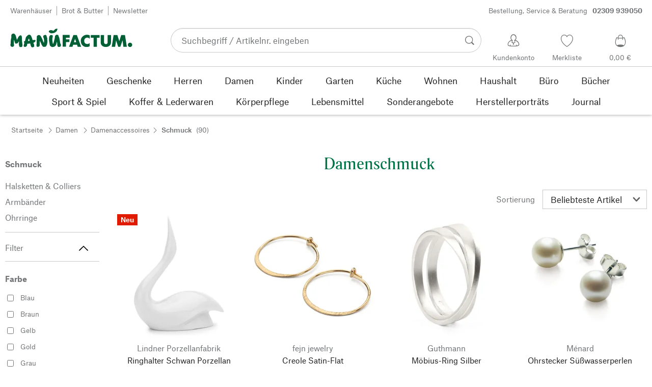

--- FILE ---
content_type: text/html; charset=utf-8
request_url: https://www.manufactum.de/damenschmuck-c194486/
body_size: 87923
content:
<!DOCTYPE html>
      <html lang="de" class="mf-noscript render-web mf-mac_os ">
        <head>
          <!--# block name="defaultfallback" --><!--# endblock -->
          <meta charSet="utf-8" />
          <meta http-equiv="X-UA-Compatible" content="IE=edge" />
          <title data-react-helmet="true">Edler Damenschmuck aus Muranoglas, Bernstein &amp; Silber | Manufactum</title>
          <meta name="viewport" content="width=device-width, initial-scale=1" />
          <link rel="dns-prefetch" href="https://scripts.sirv.com" crossorigin />
          <link rel="dns-prefetch" href="https://assets.manufactum.de" crossorigin />
          <link rel="preconnect" href="https://scripts.sirv.com" crossorigin />
          <link rel="preconnect" href="https://assets.manufactum.de" crossorigin />
          <meta data-react-helmet="true" name="apple-mobile-web-app-title" content="manufactum"/><meta data-react-helmet="true" name="application-name" content="manufactum"/><meta data-react-helmet="true" name="msapplication-config" content="/sell/static/manufactum/meta/browserconfig.xml"/><meta data-react-helmet="true" name="theme-color" content="#ffffff"/><meta data-react-helmet="true" name="description" content="Möbius-Ring Silber, Collier Muranoglas, Ring Sandguß Bergkristall, Armreif Titan geschmiedet, Ohrhänger Muranoglas...- Edler Damenschmuck bei Manufactum"/><meta data-react-helmet="true" name="robots" content="index,follow"/><meta data-react-helmet="true" property="og:site_name" content="manufactum"/><meta data-react-helmet="true" property="og:title" content="Edler Damenschmuck aus Muranoglas, Bernstein &amp; Silber | Manufactum"/><meta data-react-helmet="true" property="og:type" content="website"/><meta data-react-helmet="true" property="og:description" content="Möbius-Ring Silber, Collier Muranoglas, Ring Sandguß Bergkristall, Armreif Titan geschmiedet, Ohrhänger Muranoglas...- Edler Damenschmuck bei Manufactum"/><meta data-react-helmet="true" property="og:url" content="https://www.manufactum.de/damenschmuck-c194486/"/><meta data-react-helmet="true" property="og:image" content="https://assets.manufactum.de/c/logos-icons/Manufactum_Signet.jpg"/>
          <link data-react-helmet="true" rel="apple-touch-icon" sizes="180x180" href="/sell/static/manufactum/meta/apple-touch-icon.png"/><link data-react-helmet="true" rel="icon" sizes="32x32" href="/sell/static/manufactum/meta/favicon-32x32.png" type="image/png"/><link data-react-helmet="true" rel="icon" sizes="16x16" href="/sell/static/manufactum/meta/favicon-16x16.png" type="image/png"/><link data-react-helmet="true" rel="manifest" href="/sell/static/manufactum/meta/site.webmanifest"/><link data-react-helmet="true" rel="mask-icon" href="/sell/static/manufactum/meta/safari-pinned-tab.svg" color="#005131"/><link data-react-helmet="true" rel="shortcut icon" href="/sell/static/manufactum/meta/favicon.ico"/><link data-react-helmet="true" rel="canonical" href="https://www.manufactum.de/damenschmuck-c194486/"/><link data-react-helmet="true" rel="alternate" href="https://www.manufactum.de/damenschmuck-c194486/" hreflang="de-de"/><link data-react-helmet="true" rel="alternate" href="https://www.manufactum.at/damenschmuck-c194486/" hreflang="de-at"/><link data-react-helmet="true" rel="alternate" href="https://www.manufactum.ch/damenschmuck-c194486/" hreflang="de-ch"/><link data-react-helmet="true" rel="alternate" href="https://fr.manufactum.ch/bijoux-femmes-c194486/" hreflang="fr-ch"/><link data-react-helmet="true" rel="alternate" href="https://www.manufactum.com/womens-jewellery-c194486/" hreflang="en"/><link data-react-helmet="true" rel="alternate" href="https://de.manufactum.com/damenschmuck-c194486/" hreflang="de"/><link data-react-helmet="true" rel="alternate" href="https://www.manufactum.nl/damesjuwelen-c194486/" hreflang="nl-nl"/><link data-react-helmet="true" rel="alternate" href="https://fr.manufactum-shop.lu/bijoux-femmes-c194486/" hreflang="fr-lu"/><link data-react-helmet="true" rel="alternate" href="https://de.manufactum-shop.lu/damenschmuck-c194486/" hreflang="de-lu"/><link data-react-helmet="true" rel="alternate" href="https://fr.manufactum.be/bijoux-femmes-c194486/" hreflang="fr-be"/><link data-react-helmet="true" rel="alternate" href="https://nl.manufactum.be/damesjuwelen-c194486/" hreflang="nl-be"/><link data-react-helmet="true" rel="alternate" href="https://da.manufactum.dk/smykker-damer-c194486/" hreflang="da-dk"/><link data-react-helmet="true" rel="alternate" href="https://en.manufactum.dk/womens-jewellery-c194486/" hreflang="en-dk"/>
          <script data-react-helmet="true" type="application/ld+json">{"itemListElement":[{"position":1,"item":{"name":"Damen","@id":"/damen-c194472/"},"@type":"ListItem"},{"position":2,"item":{"name":"Damenaccessoires","@id":"/damenaccessoires-c194482/"},"@type":"ListItem"},{"position":3,"item":{"name":"Schmuck","@id":"/damenschmuck-c194486/"},"@type":"ListItem"}],"@context":"http://schema.org","@type":"BreadcrumbList"}</script><script data-react-helmet="true" type="application/ld+json">{"itemListElement":[{"position":1,"url":"https://www.manufactum.de/ringhalter-schwan-porzellan-a217866/","@type":"ListItem"},{"position":2,"url":"https://www.manufactum.de/creole-satin-flat-a207343/","@type":"ListItem"},{"position":3,"url":"https://www.manufactum.de/moebius-ring-silber-a20923/","@type":"ListItem"},{"position":4,"url":"https://www.manufactum.de/ohrstecker-suesswasserperlen-a75473/","@type":"ListItem"},{"position":5,"url":"https://www.manufactum.de/jubilaeumskette-anhaenger-herz-a23423/","@type":"ListItem"},{"position":6,"url":"https://www.manufactum.de/armreif-satin-a203572/","@type":"ListItem"},{"position":7,"url":"https://www.manufactum.de/kette-anhaenger-biene-goldplattiert-a217005/","@type":"ListItem"},{"position":8,"url":"https://www.manufactum.de/ohrstecker-silber-rochenleder-a204707/","@type":"ListItem"},{"position":9,"url":"https://www.manufactum.de/turmalin-collier-rose-gruen-a216985/","@type":"ListItem"},{"position":10,"url":"https://www.manufactum.de/armband-rindleder-a204932/?v=L","@type":"ListItem"},{"position":11,"url":"https://www.manufactum.de/fingerring-rundrohr-a211487/?v=53","@type":"ListItem"},{"position":12,"url":"https://www.manufactum.de/herren-lederarmband-geflochten-a212510/?v=S","@type":"ListItem"},{"position":13,"url":"https://www.manufactum.de/collier-muranoglas-a28386/","@type":"ListItem"},{"position":14,"url":"https://www.manufactum.de/armreif-spirale-a24888/","@type":"ListItem"},{"position":15,"url":"https://www.manufactum.de/schmucketui-rindleder-cognac-a216919/","@type":"ListItem"},{"position":16,"url":"https://www.manufactum.de/creole-simple-hoop-a203570/","@type":"ListItem"},{"position":17,"url":"https://www.manufactum.de/ohrhaenger-muranoglas-a28388/","@type":"ListItem"},{"position":18,"url":"https://www.manufactum.de/halskette-silber-rochenleder-a204708/","@type":"ListItem"},{"position":19,"url":"https://www.manufactum.de/armband-muranoglas-a28387/","@type":"ListItem"},{"position":20,"url":"https://www.manufactum.de/ohrhaenger-biene-goldplattiert-a217004/","@type":"ListItem"},{"position":21,"url":"https://www.manufactum.de/rubin-zoisit-armband-fuchsia-gruen-a216986/","@type":"ListItem"},{"position":22,"url":"https://www.manufactum.de/halskette-chain-a203573/","@type":"ListItem"},{"position":23,"url":"https://www.manufactum.de/collier-gestrickt-silber-oxidiert-a216978/","@type":"ListItem"},{"position":24,"url":"https://www.manufactum.de/fingerring-satin-band-a204019/?v=52","@type":"ListItem"},{"position":25,"url":"https://www.manufactum.de/ohrstecker-satin-circle-a203567/","@type":"ListItem"},{"position":26,"url":"https://www.manufactum.de/armband-venezianer-a69838/","@type":"ListItem"},{"position":27,"url":"https://www.manufactum.de/collier-rosenquarz-rose-a214014/","@type":"ListItem"},{"position":28,"url":"https://www.manufactum.de/ohrstecker-satin-bar-a203562/","@type":"ListItem"},{"position":29,"url":"https://www.manufactum.de/ringset-bicolor-a204014/?v=52","@type":"ListItem"},{"position":30,"url":"https://www.manufactum.de/ohrhaenger-suesswasserperlen-a75472/","@type":"ListItem"},{"position":31,"url":"https://www.manufactum.de/halskette-diamantiert-a208661/","@type":"ListItem"},{"position":32,"url":"https://www.manufactum.de/peridot-collier-gruen-gold-a216987/","@type":"ListItem"},{"position":33,"url":"https://www.manufactum.de/halsreif-suesswasserperle-weiss-a217001/","@type":"ListItem"},{"position":34,"url":"https://www.manufactum.de/ohrstecker-rosenquarz-rosegold-a214013/","@type":"ListItem"},{"position":35,"url":"https://www.manufactum.de/ohrstecker-satin-ball-a203544/","@type":"ListItem"},{"position":36,"url":"https://www.manufactum.de/kette-anhaenger-matt-silber-a216991/","@type":"ListItem"},{"position":37,"url":"https://www.manufactum.de/kette-rauchquarz-anhaenger-a216979/","@type":"ListItem"},{"position":38,"url":"https://www.manufactum.de/halskette-y-form-a203574/","@type":"ListItem"},{"position":39,"url":"https://www.manufactum.de/armband-venezianer-eckig-silber-a217008/","@type":"ListItem"},{"position":40,"url":"https://www.manufactum.de/armband-edelstahlfedern-kupfer-gold-a217021/","@type":"ListItem"},{"position":41,"url":"https://www.manufactum.de/ohrhaenger-rauchquarz-geschliffen-a211480/","@type":"ListItem"},{"position":42,"url":"https://www.manufactum.de/kette-anhaenger-bluetenkelch-silber-a216977/","@type":"ListItem"},{"position":43,"url":"https://www.manufactum.de/ohrhaenger-chalcedon-tuerkis-a216993/","@type":"ListItem"},{"position":44,"url":"https://www.manufactum.de/ohrhaenger-muranoglas-bordeaux-a213988/","@type":"ListItem"},{"position":45,"url":"https://www.manufactum.de/halskette-langanker-silber-a211475/","@type":"ListItem"},{"position":46,"url":"https://www.manufactum.de/armband-suesswasserperlen-a58221/","@type":"ListItem"},{"position":47,"url":"https://www.manufactum.de/sautoir-kette-suesswasserperlen-a87395/","@type":"ListItem"},{"position":48,"url":"https://www.manufactum.de/halskette-fuchsschwanz-oxid-anthrazit-a214015/","@type":"ListItem"},{"position":49,"url":"https://www.manufactum.de/armkette-venezianer-rosegoldplattiert-a211472/","@type":"ListItem"},{"position":50,"url":"https://www.manufactum.de/ohrhaenger-bluetenkelch-silber-a216976/","@type":"ListItem"},{"position":51,"url":"https://www.manufactum.de/lange-kette-hammerschlag-rosegold-oxid-a216990/","@type":"ListItem"},{"position":52,"url":"https://www.manufactum.de/creole-simple-hoop-a203568/","@type":"ListItem"},{"position":53,"url":"https://www.manufactum.de/halsreif-muranoglasperle-a208668/","@type":"ListItem"},{"position":54,"url":"https://www.manufactum.de/kette-anhaenger-marienkaefer-emailliert-rot-a216994/","@type":"ListItem"},{"position":55,"url":"https://www.manufactum.de/creole-rundrohr-a211481/","@type":"ListItem"},{"position":56,"url":"https://www.manufactum.de/set-suesswasserperlen-a87396/","@type":"ListItem"},{"position":57,"url":"https://www.manufactum.de/armkette-silber-dreifach-a23417/","@type":"ListItem"},{"position":58,"url":"https://www.manufactum.de/armkette-diamantiert-a208662/","@type":"ListItem"},{"position":59,"url":"https://www.manufactum.de/halskette-anhaenger-sonne-goldsymbol-a16900/","@type":"ListItem"},{"position":60,"url":"https://www.manufactum.de/halskette-milanaise-a82475/","@type":"ListItem"},{"position":61,"url":"https://www.manufactum.de/ohrhaenger-muranoglasperle-a208669/","@type":"ListItem"},{"position":62,"url":"https://www.manufactum.de/collier-muranoglas-bordeaux-gruen-gold-a213987/","@type":"ListItem"},{"position":63,"url":"https://www.manufactum.de/halsreif-tahiti-zuchtperle-a208666/","@type":"ListItem"},{"position":64,"url":"https://www.manufactum.de/halskette-bicolor-circle-a203579/","@type":"ListItem"},{"position":65,"url":"https://www.manufactum.de/armkette-zwillingsanker-a208664/","@type":"ListItem"},{"position":66,"url":"https://www.manufactum.de/armkette-taguanuss-naturweiss-a214016/","@type":"ListItem"},{"position":67,"url":"https://www.manufactum.de/kette-suesswasserperlen-a55399/","@type":"ListItem"},{"position":68,"url":"https://www.manufactum.de/armband-gestrickt-silber-oxidiert-a216980/","@type":"ListItem"},{"position":69,"url":"https://www.manufactum.de/herren-armreif-sandguss-oxid-anthrazit-a214017/","@type":"ListItem"},{"position":70,"url":"https://www.manufactum.de/armkette-milanaise-a82478/","@type":"ListItem"},{"position":71,"url":"https://www.manufactum.de/fingerring-muranoglasperle-a208671/?v=53","@type":"ListItem"},{"position":72,"url":"https://www.manufactum.de/halskette-anhaenger-lebensbaum-a16897/","@type":"ListItem"},{"position":73,"url":"https://www.manufactum.de/halskette-zwillingsanker-a208663/","@type":"ListItem"},{"position":74,"url":"https://www.manufactum.de/collier-venezianer-rosegoldplattiert-a211471/","@type":"ListItem"},{"position":75,"url":"https://www.manufactum.de/collier-venezianer-a69837/","@type":"ListItem"},{"position":76,"url":"https://www.manufactum.de/halskette-satin-disc-a203575/","@type":"ListItem"},{"position":77,"url":"https://www.manufactum.de/collier-muranoglas-kobalt-a208667/","@type":"ListItem"},{"position":78,"url":"https://www.manufactum.de/creole-oval-a208665/","@type":"ListItem"},{"position":79,"url":"https://www.manufactum.de/venezianerkette-eckig-silber-a217006/","@type":"ListItem"},{"position":80,"url":"https://www.manufactum.de/ohrhaenger-muranoglas-kobalt-a211478/","@type":"ListItem"},{"position":81,"url":"https://www.manufactum.de/collier-bernsteinwuerfel-a69849/","@type":"ListItem"},{"position":82,"url":"https://www.manufactum.de/steckcreole-matt-silber-a216992/","@type":"ListItem"},{"position":83,"url":"https://www.manufactum.de/armband-bernsteinwuerfel-a200872/","@type":"ListItem"},{"position":84,"url":"https://www.manufactum.de/ohrhaenger-bernsteinwuerfel-a200873/","@type":"ListItem"},{"position":85,"url":"https://www.manufactum.de/armband-rochenleder-edelstahl-a204709/","@type":"ListItem"},{"position":86,"url":"https://www.manufactum.de/armband-muranoglas-mexiko-a67499/","@type":"ListItem"},{"position":87,"url":"https://www.manufactum.de/ohrhaenger-muranoglas-a69843/","@type":"ListItem"},{"position":88,"url":"https://www.manufactum.de/fingerring-silber-rochenleder-schmal-a211711/?v=56","@type":"ListItem"},{"position":89,"url":"https://www.manufactum.de/fingerring-silber-rochenleder-breit-a211712/?v=56","@type":"ListItem"},{"position":90,"url":"https://www.manufactum.de/ohrstecker-gehaekeltes-silber-a16908/","@type":"ListItem"}],"@context":"http://schema.org","@type":"ItemList"}</script>
          
          <script>if(!!window.MSInputMethodContext && !!document.documentMode) {
  document.documentElement.classList.add('mf-ie11');
}</script>
          <link data-chunk="shoppingadvisor-fragment" rel="preload" as="style" href="/sell/static/manufactum/shoppingadvisor-fragment.10c497def99ce462f84e.css">
<link data-chunk="category-page" rel="preload" as="style" href="/sell/static/manufactum/category-page.a79c70b21a37991db924.css">
<link data-chunk="search" rel="preload" as="style" href="/sell/static/manufactum/search.cac2bbf5b228d9d7908e.css">
<link data-chunk="pages" rel="preload" as="style" href="/sell/static/manufactum/pages.b2101fd56956340a77ca.css">
<link data-chunk="pages" rel="preload" as="script" href="/sell/static/manufactum/vendor-react.41e13b04760e9e33ef0f.js">
<link data-chunk="pages" rel="preload" as="script" href="/sell/static/manufactum/pages.66239fbc29687b9ec0bd.js">
<link data-chunk="search" rel="preload" as="script" href="/sell/static/manufactum/search.chunk.109cb24567e77475b14b.js">
<link data-chunk="category-page" rel="preload" as="script" href="/sell/static/manufactum/vendors.chunk.4908cb56ad3115f018f2.js">
<link data-chunk="category-page" rel="preload" as="script" href="/sell/static/manufactum/9.chunk.4ebefaa499e1d2b4154a.js">
<link data-chunk="category-page" rel="preload" as="script" href="/sell/static/manufactum/category-page.chunk.119db64c78f3fc28fc25.js">
<link data-chunk="shoppingadvisor-fragment" rel="preload" as="script" href="/sell/static/manufactum/shoppingadvisor-fragment.chunk.971cad1be6c40e3543e4.js">
          <link data-chunk="pages" rel="stylesheet" href="/sell/static/manufactum/pages.b2101fd56956340a77ca.css">
<link data-chunk="search" rel="stylesheet" href="/sell/static/manufactum/search.cac2bbf5b228d9d7908e.css">
<link data-chunk="category-page" rel="stylesheet" href="/sell/static/manufactum/category-page.a79c70b21a37991db924.css">
<link data-chunk="shoppingadvisor-fragment" rel="stylesheet" href="/sell/static/manufactum/shoppingadvisor-fragment.10c497def99ce462f84e.css">
          <script id="__LOADABLE_REQUIRED_CHUNKS__" type="application/json">[187,96,9,933,798]</script><script id="__LOADABLE_REQUIRED_CHUNKS___ext" type="application/json">{"namedChunks":["search","category-page","shoppingadvisor-fragment"]}</script>
<script async data-chunk="pages" src="/sell/static/manufactum/vendor-react.41e13b04760e9e33ef0f.js"></script>
<script async data-chunk="pages" src="/sell/static/manufactum/pages.66239fbc29687b9ec0bd.js"></script>
<script async data-chunk="search" src="/sell/static/manufactum/search.chunk.109cb24567e77475b14b.js"></script>
<script async data-chunk="category-page" src="/sell/static/manufactum/vendors.chunk.4908cb56ad3115f018f2.js"></script>
<script async data-chunk="category-page" src="/sell/static/manufactum/9.chunk.4ebefaa499e1d2b4154a.js"></script>
<script async data-chunk="category-page" src="/sell/static/manufactum/category-page.chunk.119db64c78f3fc28fc25.js"></script>
<script async data-chunk="shoppingadvisor-fragment" src="/sell/static/manufactum/shoppingadvisor-fragment.chunk.971cad1be6c40e3543e4.js"></script>
          <style>html { -webkit-text-size-adjust: 100%; }</style>
        </head>
        <body>
          <div id="sell-root"><div id="appRoot" class="mf-dNwSpWTV"><div class="visuallyHidden" aria-live="polite" aria-atomic="true"></div><div class="visuallyHidden" aria-live="assertive" aria-atomic="true"></div><span id="top" tabindex="-1"></span><a class="mf-KbPy1lFw" href="#content">Zum Inhalt springen</a><div class="root" data-test-offcanvas="true" data-test-offcanvas-state="false" headerText="Menü" headerCloseLabel="Schließen"><div class="mf-qXnCpCGF" role="dialog" aria-modal="true" aria-labelledby="offCanvasNavigationHeader"><header class="mf-oOwNyna5"><div class="mf-OCgsjEdI"><span id="offCanvasNavigationHeader" class="mf-hzTZR32z mf-K2EYXkQ8 mf-cUr2rXrq">Menü</span></div></header><div class="mf-cmF2Htqd"></div></div></div><div class="mf-n2BypCIo"><header class="mf-mslNP4J_" data-test-sell-header="true"><div class="mf-GZx5qB3M" data-test-sell-banner="true"><div class="mf-Vb9TM9T0"><div class="mf-W3GDP1Mf"><ul class="mf-dHEsJuMh"><li class="mf-CQIRYftm"><small class="mf-qTdvruCH"><a class="mf-voJwC7go" data-prio2="true" href="/manufactum-warenhaeuser-c199341/">Warenhäuser</a></small></li><li class="mf-CQIRYftm"><small class="mf-qTdvruCH"><a class="mf-voJwC7go" data-prio2="true" href="/manufactum-brot-und-butter-lebensmittel-c199366/">Brot &amp; Butter</a></small></li><li class="mf-CQIRYftm"><small class="mf-qTdvruCH"><a class="mf-voJwC7go" data-prio2="true" href="/newsletter-anmelden-c201039/">Newsletter</a></small></li></ul><div class="mf-EXsILk6a"><ul class="mf-dHEsJuMh"><li class="mf-CQIRYftm"><small class="mf-qTdvruCH"><a class="mf-voJwC7go" data-prio2="true" href="/kontakt-c199446/">Bestellung, Service &amp; Beratung<span class="mf-MABxgEIs">02309 939050</span></a></small></li></ul></div></div></div></div><div class="mf-KEgbD2_n" data-test-sell-head-main="true"><div class="mf-ggCOddfa"><a href="/sitemap-c199459/" aria-haspopup="true" aria-expanded="false" aria-label="Menü" data-test-sell-menu-icon="true"><svg class="mf-uhntC1Gy mf-MhmRDaji" viewBox="0 0 28 28" width="24" height="24"><rect y="13.05" width="27.51" height="1.49"></rect><rect y="19.05" width="27.51" height="1.49"></rect><rect x="0.04" y="25.05" width="27.51" height="1.49"></rect><path d="M4.3,9L2.4,3.4h0V9h-1V2.3H3L4.9,7.6h0L6.8,2.3H8.4V9H7.3V3.4h0L5.3,9h-1Z" transform="translate(-0.2 -0.5)"></path><path d="M13.4,9H9.6V2.3h3.8V3.2H10.7V5h2.5V6H10.7V8.1h2.7V9Z" transform="translate(-0.2 -0.5)"></path><path d="M20,9H18.7L15.4,3.7h0V4c0,0.6.1,1.1,0.1,1.6V9h-1V2.3h1.3L19,7.6h0V2.3h1V9Z" transform="translate(-0.2 -0.5)"></path><path d="M26.6,2.3V6.6a2.77,2.77,0,0,1-.3,1.3,2,2,0,0,1-.9.9,3.19,3.19,0,0,1-1.4.3,2.35,2.35,0,0,1-1.9-.7,2.14,2.14,0,0,1-.7-1.8V2.3h1.1V6.5a1.34,1.34,0,0,0,.4,1.2,2.14,2.14,0,0,0,1.2.4,1.43,1.43,0,0,0,1.6-1.6V2.3h0.9Z" transform="translate(-0.2 -0.5)"></path><path d="M22.5,1A0.52,0.52,0,0,1,22.7.6a0.85,0.85,0,0,1,.8,0,0.48,0.48,0,0,1,.1.4,0.48,0.48,0,0,1-.1.4,0.48,0.48,0,0,1-.4.1,0.6,0.6,0,0,1-.4-0.1A0.34,0.34,0,0,1,22.5,1Zm1.8,0A0.52,0.52,0,0,1,24.5.6a0.85,0.85,0,0,1,.8,0,0.48,0.48,0,0,1,.1.4,0.52,0.52,0,0,1-.2.4,0.48,0.48,0,0,1-.4.1,0.6,0.6,0,0,1-.4-0.1A0.48,0.48,0,0,1,24.3,1Z" transform="translate(-0.2 -0.5)"></path></svg></a></div><div class="mf-bRtC8ksy"><div class="mf-xZH3FAgX"><a href="/" class="mf-b5WLenbj" data-test-sell-logo="true"><div class="mf-XtFYcKen"><svg xmlns="http://www.w3.org/2000/svg" viewBox="0 0 270 46" aria-label="Manufactum Startseite"><path style="fill:#005f35" d="M98.2 5.9c1-1 1-1.6 3-2 .3 0 .6.2.8.1.8-.4 2-1.4 2.2.5.2 2.6-1.4 2.3-1.1 3.8.1.6-2.8 2.8-4.1 3.7-1.3.9-4.1 1.5-5.8 1.7 0 0-2.7.2-3.2.2-.8.1-.9-.5-1.7-1 0 0-1.9-.7-2.5-1.4-.4-.5-.8-1.7-.6-2.1.3-.4 1.2-2 2.3-2.1.5 0 1.5-.6 2-.5.5 0 3.3.1 4.8 1.3.4.3 1 .2 1.3 0 .6-.3 1.6-1.3 2.6-2.2zm166.5 28.5c-2.6 0-4.8 2.1-4.8 4.8 0 2.6 2.1 4.8 4.8 4.8 2.6 0 4.8-2.1 4.8-4.8s-2.1-4.8-4.8-4.8zM8 14.4c-1.1-.1-2.6.3-3.4.7S3 16.3 2.7 17.5c-.4 1.3-.2 5.7-.2 6.4-.1.8-.5.5-.6 1.5-.7 3.4-.8 7.8-.9 11.1 0 .5-.5 1-.5 1.4v.7c0 1.2.2 2.6.3 3s.5.7 1.1.9c.2.1.5.7.8.8 1.4.3 3 .4 3.5.2.8-.2 2.4-2.4 2.4-3.2S8 38 8.1 36.4c.1-1.6.1-6.8.2-8.4 0-.2.1-.1.1-.1.4.8 1.3 4.9 2.1 6.6.5 1.1 1 2 1.8 2.2.6.2 1.9-.5 2.3-.7.4-.2 1 0 1.4-.2 1.2-.9 2.5-3 3.2-4.4.1-.1.1-.1.2 0 .1 1 0 2.7-.2 5.1s.4 4.2.5 4.9c.2.7.7 1.6 1.2 2.3s3.9.6 4.9-.1c.5-.4.9-1 .9-1.6 0-1 .6-1.4.5-2.5-.8-4.7-1.4-10.5-1.4-15.4 0-2.5-.4-4.3-.7-4.5-.7-.5-.7-1.2-1.4-1.4-.7-.2-2.2.4-3 .8-.6.3-.9 1-1.2 1.4-.2.3-.7.3-1 .8-.8 1.2-2.5 5-3.5 7-.1.1-.2.2-.2 0-.7-2.9-2.4-9-3.4-11-.2-.6-1-.7-1.2-1.1-.3-.4-.9-1.6-2.2-1.7zm64.5 17c-.5-1-.7-2.7-1.1-3.7-1.4-3.3-2.9-5.2-3.6-7.1-.5-1.3-2.1-2.3-3.4-2.9-.6-.3-2-.1-3.3.4-.4.1-.7.8-1 1-.7.4-1.2.9-1.4 1.5 0 1.5-.2 13.2-.3 17 0 .6-.3.8-.4 1.2-.1 1.3.4 3.8.8 4.3.5.5 3.4.6 5-.2.4-.2.7-.6.8-1s.5-.5.5-1.2c.1-2.4 0-8.5.2-10.3 0-.1.1-.1.1 0 .3 1.2 1.7 3.1 2.7 5.2.5 1 .5 1.8 1 2.7 1.4 2.6 2.7 4.5 3.3 4.9 1 .7 5.8.6 6.6-.6.4-.5 1.9-3 2.1-3.7.6-2.8 1.4-5.5 1-8.4-.4-2.4.1-4.6-.5-7-.1-.4-.5-.6-.7-1.1-.5-1.9-.3-4.3-2.4-5-1-.4-4.7.7-5.3 1.9-.4.7-.3 2.3 0 3.6.2.7.5.7.7 1.2 1 2.6 1.2 8.6.5 10.7-1.1-1.8-1.9-3.4-1.9-3.4zm50.6 1.8h7.6v-5.9h-7.6v-3.7h8.3v-6.1H116v25.8h7.1V33.2zm20.1-7.2l2.6 7.4h-5l2.4-7.4zM130 43.4h7.6L139 39h8.7l1.4 4.4h7.6l-9.5-25.8h-7.6L130 43.4zm45.7-25c-1.8-1-4.6-1.4-7.1-1.3-5.1.2-12.8 4.4-12.7 13.5.1 7.8 5.4 13.4 12.7 13.3 3.1 0 5-.4 7-1.7v-7.1c-1.4 1.2-2.8 2.3-5.1 2.3-3.2 0-7-1.5-7-6.9-.1-5 3.6-7.2 6.9-7.2 2.2 0 4.5 1.7 5.3 2.5v-7.4zm15.8 5.3h6v-6.1h-19.4v6.1h6.1v19.7h7.3V23.7zm19.8 20.2c6.4 0 11.4-3.8 11.4-10.5V17.6h-7.4V33c0 3.8-2.2 4.5-4 4.5s-4-.7-4-4.5V17.6h-7.4v15.9c0 7 5 10.4 11.4 10.4zm20.5-.5l2.1-14 4.7 14h4.7l4.9-14.2 1.8 14.2h7.7l-4.2-25.8h-8.2L241 31.1l-4.3-13.5h-8.2l-4.2 25.8h7.5zM87.5 39.8c.5 1.6 2.1 3.4 4.9 4.1 1.9.4 6.5-.6 7.7-2.8.4-.7.9-1.2 1.5-2.7.2-.5.4-1.9.5-2.4.6-1.7.8-3 1-3.5 0-.1.1-.1.2 0 .1.2.3 2.3.7 4.7.1.4-.2 1.3-.1 1.9.2 1.2.7 3.2 1.1 3.7s1 .9 2 .9c.9 0 2.7-.1 3.6-.4.6-.2 1-2.1 1.4-2.6.4-.4 0-1.8-.4-3.1-.2-.7-.7-1-.9-1.6-.5-1.7-1.4-8.1-2.3-12.4-.2-.8-1.5-2.8-1.6-3.7-.1-.8-.8-2.2-1.3-2.5-1.1-.6-3.6-.3-3.9-.2-.7.2-.5 1-1.4 1.3-.6.2-1 .7-1.1 1.2-.2 1.6-.4 3.1-.7 4.7-.7 3.5-2.9 11.1-3.1 12-.2.6-1.1.5-1.2-.2-.2-1.6-.7-3.9-.9-5.8-.1-1.5-.2-6.8.3-7.2s.6-4.2.2-4.8c-.5-.7-4.2-1-5.4-.3-.2.1-.8.7-1 1.4-.2.7-1 1-1.1 1.8-.3 2.2-.5 6-.5 8.2 0 .8.2 1.4.3 2.2.6 2.6 1.1 6.9 1.5 8.1zM49.4 28.9c2.2-.5 3.7-.6 3.9-.6.5 0 .6.5 1.2.4.5 0 1-.3 1.2 0 .3.4.4 1.1.2 1.8-.4 1.4-.8 1.7-1.7 2.3-.3.2-.2.7-.7 1-.7.3-1.6.7-2.4.9.3 1.1 1.1 2.6 1.8 4.4.2.7-.2.9 0 1.9.2.7.2 1.7-.2 2.1-.7 1.1-3.1 1.6-4 1.6-.8 0-1.4-.2-2.4-1.8-.7-1.1-1.4-3.7-2.1-6.7-1.6.2-3.1.4-4.4.5-.7 0-1.3.1-2 .1-.4 2.1-.7 3.8-.9 4.3-.3 1-1.1.7-1.6 1.9-.3.7-4.4 1-5 0-.5-.8-.5-1.7-.4-2.7.2-1.3.7-2.7 1.1-4 0-.2.1-.4.2-.6-.3-.5-.5-1-.4-1.5 0-.7-.7-.9-.6-1.8 0-.8 1.5-1.4 2.2-1.4h.2c.9-3.3 1.6-6.1 2-7.9.5-2.4 1.8-2 2.8-3.6.5-.7 1.4-1.6 2.2-2 1.6-.8 3.5-.8 5 .2 2.6 1.9 4.8 11.2 4.8 11.2zm-6.5 1.4c-.6-2.4-1.2-4.4-1.7-5.1-.7.9-1.4 3.1-2 5.6 1.3-.1 2.5-.3 3.7-.5z"></path></svg></div></a></div></div><div class="mf-nVDdqQBA mf-o6nKlqlv"><div class="mf-foihCvPk" data-test-sell-search-box="true"><form method="GET" action="/suche/" role="search" data-test-sell-search-form="true"><div class="mf-rsjRM5E1"><div class="mf-a5uaQo1M"><label class="mf-iwiiAwA4" for="searchbar-5e271444-015e-4c3f-af1a-0d5b87bab7ef">Suchbegriff / Artikelnr. eingeben</label><input aria-autocomplete="list" aria-controls="searchform-b8dd9691-0e4f-4796-8e84-1d3333107247" data-test-sell-search-input="true" id="searchbar-5e271444-015e-4c3f-af1a-0d5b87bab7ef" autoComplete="off" class="mf-yNalz9TN" name="q" placeholder="Suchbegriff / Artikelnr. eingeben" type="text" value=""/><button class="mf-C1GbQQfw" type="submit" data-test-sell-search-input-submit="true"><span class="mf-pkuBFUqK"><svg class="mf-uhntC1Gy mf-v74eHooM alt" viewBox="0 -0.3 22 22" width="24" height="24" aria-label="Suchen"><title>Suchen</title><path d="M21.4,19.4l-4.3-4.3c0,0,0,0-0.1-0.1c1.1-1.6,1.8-3.5,1.8-5.5c0-5.2-4.2-9.4-9.4-9.4c-5.2,0-9.4,4.2-9.4,9.4c0,5.2,4.2,9.4,9.4,9.4c2.1,0,4-0.7,5.6-1.9c0,0,0,0,0,0l4.3,4.3c0.6,0.6,1.4,0.6,1.9,0.1l0.2-0.2C22.1,20.8,22,20,21.4,19.4zM1.7,9.5c0-4.3,3.5-7.8,7.8-7.8s7.8,3.5,7.8,7.8c0,4.3-3.5,7.8-7.8,7.8S1.7,13.9,1.7,9.5z"></path></svg></span></button></div></div><div class="mf-tR_jqUZN mf-G7LAUrYP" id="searchform-b8dd9691-0e4f-4796-8e84-1d3333107247" data-test-sell-search-history-container="true"></div><div class="mf-bzs0GGov mf-G7LAUrYP" id="searchform-b8dd9691-0e4f-4796-8e84-1d3333107247" data-test-sell-search-suggestions-container="true"></div></form></div></div><div class="mf-Br8NGPey" data-test-sell-my-account="true"><a data-test-stelar-header-account="inactive" class="mf-Q4GYGz1x" href="/kundenkonto"><svg class="mf-tPpZtf4x mf-yMMx2xRM" viewBox="0 0 36 36" width="36" height="36"><path d="M22.2 15.5c1.1-1.2 1.7-2.8 1.7-4.6 0-3.7-2.6-6.7-5.8-6.7-3.2-.1-5.8 2.9-5.8 6.6 0 1.9.6 3.5 1.6 4.7-4.3 1.3-7.3 5.2-7.3 8.7 0 3.6 5.1 3.9 11.4 3.9 6.3.1 11.4-.5 11.4-3.9 0-3.5-2.9-7.4-7.2-8.7zm-8.6-4.3c0-2.7 1.9-5.5 4.4-5.5 2.4 0 4.5 2.8 4.5 5.5 0 1.7-.8 3.1-2 4-.5.2-1.1.5-1.1 1.1 0 .2.3.5.4.7l.7 2.5-2.5 1.2-2.3-1.2.6-2.6c0-.1.3-.4.3-.6 0-.5-.6-.9-1-1.1-1.2-.9-2-2.4-2-4zm12 14.9c-.2.1-.8.2-1.3.3l-.1-1.5c0-.2-.2-.4-.5-.4h-.2c-.2 0-.4.2-.4.5l.1 1.6c-1.5.1-3.2.2-5.1.2-1.9 0-4.1-.1-5.8-.2l.1-1.5c.1-.3-.1-.5-.4-.5h-.2c-.3-.1-.5.1-.5.4l-.1 1.5c-.3-.1-.7-.2-.8-.2-1.5-.4-2.6-.9-2.6-2 0-3.2 2.7-6.3 6.3-7.4 0 0 .9-.2 1 0 .1.2-.8 3.5-.8 3.5l3 1.7v2.2c0 .5.2.8.7.8h.1c.5-.1.7-.3.7-.9l-.2-2.1 3.1-1.9s-.8-2.7-.8-3.3c0-.2.9 0 .9 0 3.6 1.1 6.2 4.2 6.3 7.2 0 .8-1 1.6-2.5 2z"></path></svg><span class="mf-xx3TiJq6">Kundenkonto</span></a></div><div class="mf-nxOFCFC1" data-test-sell-mini-notepad="true"><a data-test-stelar-header-wishlist="inactive" class="mf-Q4GYGz1x" href="/merkliste"><svg viewBox="-6 -7 36 36" width="36" height="36" class="mf-yMMx2xRM"><path d="M11.7,23.9C1.1,17,0,10.1,0,7.5C0,3.4,3,0,6.8,0c2,0,3.9,1,5.1,2.6L12,2.7l0.1-0.1C13.4,1,15.3,0,17.2,0 C20.9,0,24,3.4,24,7.5c0,2.6-1.1,9.5-11.7,16.4L12,24.1L11.7,23.9z M6.8,1.2C3.7,1.2,1.2,4,1.2,7.5c0,5,4,10.6,10.7,15.1l0.1,0.1 l0.1-0.1c6.7-4.5,10.7-10.1,10.7-15.1c0-3.5-2.5-6.3-5.6-6.3c-1.9,0-3.7,1.1-4.7,3l-0.5,1l-0.5-1C10.5,2.3,8.7,1.2,6.8,1.2z"></path></svg><span class="mf-xx3TiJq6">Merkliste</span></a></div><div class="mf-u1uFIXXK" data-test-sell-mini-cart="true"><a data-test-stelar-header-basket="inactive" class="mf-Q4GYGz1x mf-5kNdmZ06" href="/warenkorb"><svg class="mf-Qyn0PGzU mf-yMMx2xRM" viewBox="0 0 36 36" width="36" height="36"><g><path d="M18 29.2c5.6 0 11-2.7 10.2-11.7-.3-3.3-2.1-6.8-2.4-7.4-.8.3-1.8.5-2.8.7-.3-3.3-1.6-5.7-5-5.7-3.3 0-4.6 2.4-5 5.7-1-.1-1.9-.3-2.7-.6-.5.8-1.9 4.2-2.4 7.4C6.6 26 12.4 29.2 18 29.2zm0-22.9c2.6 0 3.6 2 3.9 4.7-1.2.2-2.5.3-3.9.3-1.3 0-2.7-.1-3.9-.3.3-2.7 1.4-4.7 3.9-4.7zM9 18.1c.4-2.8 1.7-5.7 2.1-6.4.6.1 1.2.3 1.8.4v.7c0 .7 0 1.4.1 2.1h1.2c-.1-.7-.2-1.4-.2-2.2v-.4c1.2.2 2.6.3 4 .3s2.7-.1 3.9-.3v.4c0 .8 0 1.5-.1 2.2H23c.1-.7.1-1.4.1-2.1v-.7c.7-.2 1.3-.3 1.9-.5.3.5 1.8 3.5 2.1 6.5.4 3.9-.7 6.4-2.5 7.9-.6-.9-3.4-1.6-6.6-1.6-3.1 0-5.8.6-6.5 1.5-1.9-1.5-3.1-4.1-2.5-7.8z"></path></g></svg><span class="mf-xx3TiJq6">0,00 €</span></a></div><div class="mf-uNeZULYn" data-test-sell-navigation="true"><nav data-test-sell-flyout-navigation="true" aria-label="Hauptmenü" class=""><ul class="mf-m1HFoIcf mf-jkWbEZQT"><li class="mf-_RqMt9TL mf-mmCbxmgi"><div class="mf-YeUvJyE0"><a data-test-sell-flyout-toplevellink="true" href="/neuheiten-c198241/" class="mf-sJUqPhQo"><span>Neuheiten</span></a></div></li><li class="mf-_RqMt9TL mf-mmCbxmgi"><div class="mf-YeUvJyE0"><a data-test-sell-flyout-toplevellink="true" href="/geschenke-c199132/" class="mf-sJUqPhQo"><span>Geschenke</span></a></div></li><li class="mf-_RqMt9TL mf-mmCbxmgi"><div class="mf-YeUvJyE0"><a data-test-sell-flyout-toplevellink="true" href="/herren-c194451/" class="mf-sJUqPhQo"><span>Herren</span></a></div></li><li class="mf-_RqMt9TL mf-mmCbxmgi"><div class="mf-YeUvJyE0"><a data-test-sell-flyout-toplevellink="true" href="/damen-c194472/" class="mf-sJUqPhQo"><span>Damen</span></a></div></li><li class="mf-_RqMt9TL mf-mmCbxmgi"><div class="mf-YeUvJyE0"><a data-test-sell-flyout-toplevellink="true" href="/kinder-c198636/" class="mf-sJUqPhQo"><span>Kinder</span></a></div></li><li class="mf-_RqMt9TL mf-mmCbxmgi"><div class="mf-YeUvJyE0"><a data-test-sell-flyout-toplevellink="true" href="/garten-c172792/" class="mf-sJUqPhQo"><span>Garten</span></a></div></li><li class="mf-_RqMt9TL mf-mmCbxmgi"><div class="mf-YeUvJyE0"><a data-test-sell-flyout-toplevellink="true" href="/kueche-c198745/" class="mf-sJUqPhQo"><span>Küche</span></a></div></li><li class="mf-_RqMt9TL mf-mmCbxmgi"><div class="mf-YeUvJyE0"><a data-test-sell-flyout-toplevellink="true" href="/wohnen-c198753/" class="mf-sJUqPhQo"><span>Wohnen</span></a></div></li><li class="mf-_RqMt9TL mf-mmCbxmgi"><div class="mf-YeUvJyE0"><a data-test-sell-flyout-toplevellink="true" href="/haushalt-c202241/" class="mf-sJUqPhQo"><span>Haushalt</span></a></div></li><li class="mf-_RqMt9TL mf-mmCbxmgi"><div class="mf-YeUvJyE0"><a data-test-sell-flyout-toplevellink="true" href="/buerobedarf-c175242/" class="mf-sJUqPhQo"><span>Büro</span></a></div></li><li class="mf-_RqMt9TL mf-mmCbxmgi"><div class="mf-YeUvJyE0"><a data-test-sell-flyout-toplevellink="true" href="/buecher-c172709/" class="mf-sJUqPhQo"><span>Bücher</span></a></div></li><li class="mf-_RqMt9TL mf-mmCbxmgi"><div class="mf-YeUvJyE0"><a data-test-sell-flyout-toplevellink="true" href="/sport-spiel-c189822/" class="mf-sJUqPhQo"><span>Sport &amp; Spiel</span></a></div></li><li class="mf-_RqMt9TL mf-mmCbxmgi"><div class="mf-YeUvJyE0"><a data-test-sell-flyout-toplevellink="true" href="/koffer-lederwaren-c175685/" class="mf-sJUqPhQo"><span>Koffer &amp; Lederwaren</span></a></div></li><li class="mf-_RqMt9TL mf-mmCbxmgi"><div class="mf-YeUvJyE0"><a data-test-sell-flyout-toplevellink="true" href="/koerperpflege-c172436/" class="mf-sJUqPhQo"><span>Körperpflege</span></a></div></li><li class="mf-_RqMt9TL mf-mmCbxmgi"><div class="mf-YeUvJyE0"><a data-test-sell-flyout-toplevellink="true" href="/lebensmittel-c172112/" class="mf-sJUqPhQo"><span>Lebensmittel</span></a></div></li><li class="mf-_RqMt9TL mf-mmCbxmgi"><div class="mf-YeUvJyE0"><a data-test-sell-flyout-toplevellink="true" href="/sonderangebote-c189274/" class="mf-sJUqPhQo"><span>Sonderangebote</span></a></div></li><li class="mf-_RqMt9TL mf-mmCbxmgi"><div class="mf-YeUvJyE0"><a data-test-sell-flyout-toplevellink="true" href="/herstellerportraets-c199727/" class="mf-sJUqPhQo"><span>Herstellerporträts</span></a></div></li><li class="mf-_RqMt9TL mf-mmCbxmgi"><div class="mf-YeUvJyE0"><a data-test-sell-flyout-toplevellink="true" href="/journal-c199429/" class="mf-sJUqPhQo"><span>Journal</span></a></div></li></ul></nav></div><div class="mf-nVDdqQBA mf-ysJcJa72"><div class="mf-foihCvPk" data-test-sell-search-box="true"><form method="GET" action="/suche/" role="search" data-test-sell-search-form="true"><div class="mf-rsjRM5E1"><div class="mf-a5uaQo1M"><label class="mf-iwiiAwA4" for="searchbar-987bcd9c-7e84-4602-ae6a-fee2a13f0d0b">Suchbegriff / Artikelnr. eingeben</label><input aria-autocomplete="list" aria-controls="searchform-de7ccd40-775d-458f-9844-37a8bd641986" data-test-sell-search-input="true" id="searchbar-987bcd9c-7e84-4602-ae6a-fee2a13f0d0b" autoComplete="off" class="mf-yNalz9TN" name="q" placeholder="Suchbegriff / Artikelnr. eingeben" type="text" value=""/><button class="mf-C1GbQQfw" type="submit" data-test-sell-search-input-submit="true"><span class="mf-pkuBFUqK"><svg class="mf-uhntC1Gy mf-v74eHooM alt" viewBox="0 -0.3 22 22" width="24" height="24" aria-label="Suchen"><title>Suchen</title><path d="M21.4,19.4l-4.3-4.3c0,0,0,0-0.1-0.1c1.1-1.6,1.8-3.5,1.8-5.5c0-5.2-4.2-9.4-9.4-9.4c-5.2,0-9.4,4.2-9.4,9.4c0,5.2,4.2,9.4,9.4,9.4c2.1,0,4-0.7,5.6-1.9c0,0,0,0,0,0l4.3,4.3c0.6,0.6,1.4,0.6,1.9,0.1l0.2-0.2C22.1,20.8,22,20,21.4,19.4zM1.7,9.5c0-4.3,3.5-7.8,7.8-7.8s7.8,3.5,7.8,7.8c0,4.3-3.5,7.8-7.8,7.8S1.7,13.9,1.7,9.5z"></path></svg></span></button></div></div><div class="mf-tR_jqUZN mf-G7LAUrYP" id="searchform-de7ccd40-775d-458f-9844-37a8bd641986" data-test-sell-search-history-container="true"></div><div class="mf-bzs0GGov mf-G7LAUrYP" id="searchform-de7ccd40-775d-458f-9844-37a8bd641986" data-test-sell-search-suggestions-container="true"></div></form></div></div></div></header><div><div aria-hidden="true" class="mf-ceZ3vJ2p" data-test-stelar-overlay-background="true"></div><div aria-hidden="true" class="mf-mYCtuieo"><div class="mf-_qrDIOj3" aria-hidden="true"></div></div></div><div class="mf-ssY_ApUE"><div data-test-sell-category-page="true" data-cookie-banner-area="false"><div class="mf-lcPi8Yx_" data-test-sell-breadcrumb="true"><nav aria-label="Breadcrumb" class="mf-vIdadmGd"><ul class="mf-UgpUpkcn"><li class="mf-_6ZPSxXi"><small class="mf-hzTZR32z mf-depXjb_l"><span class="mf-h_EFCIsy"><a class="" data-prio2="true" href="/" rel="index">Startseite</a></span></small></li><li class="mf-_6ZPSxXi"><small class="mf-hzTZR32z mf-depXjb_l"><span class="mf-h_EFCIsy"><span class="mf-kYqP7xpa"><svg class="mf-uhntC1Gy mf-vNJdx8BK" viewBox="0 0 12 22" width="24" height="24"><path d="M11.3,10.3L11.3,10.3L1.7,0.7c-0.3-0.3-0.7-0.3-1,0L0.7,0.8c-0.3,0.3-0.3,0.7,0,1L9.9,11l-9.2,9.2c-0.3,0.3-0.3,0.7,0,1l0.1,0.1c0.3,0.3,0.7,0.3,1,0l9.6-9.6v0c0.2-0.2,0.3-0.4,0.3-0.7l0-0.1C11.6,10.7,11.5,10.5,11.3,10.3z"></path></svg></span><a class="" data-prio2="true" href="/damen-c194472/" rel="up up">Damen</a></span></small></li><li class="mf-_6ZPSxXi"><small class="mf-hzTZR32z mf-depXjb_l"><span class="mf-h_EFCIsy"><span class="mf-kYqP7xpa"><svg class="mf-uhntC1Gy mf-vNJdx8BK" viewBox="0 0 12 22" width="24" height="24"><path d="M11.3,10.3L11.3,10.3L1.7,0.7c-0.3-0.3-0.7-0.3-1,0L0.7,0.8c-0.3,0.3-0.3,0.7,0,1L9.9,11l-9.2,9.2c-0.3,0.3-0.3,0.7,0,1l0.1,0.1c0.3,0.3,0.7,0.3,1,0l9.6-9.6v0c0.2-0.2,0.3-0.4,0.3-0.7l0-0.1C11.6,10.7,11.5,10.5,11.3,10.3z"></path></svg></span><a class="" data-prio2="true" href="/damenaccessoires-c194482/" rel="up">Damenaccessoires</a><span class="mf-kYqP7xpa mf-VTzhwLqs"><svg class="mf-uhntC1Gy mf-vNJdx8BK" viewBox="0 0 12 22" width="24" height="24"><path d="M11.3,10.3L11.3,10.3L1.7,0.7c-0.3-0.3-0.7-0.3-1,0L0.7,0.8c-0.3,0.3-0.3,0.7,0,1L9.9,11l-9.2,9.2c-0.3,0.3-0.3,0.7,0,1l0.1,0.1c0.3,0.3,0.7,0.3,1,0l9.6-9.6v0c0.2-0.2,0.3-0.4,0.3-0.7l0-0.1C11.6,10.7,11.5,10.5,11.3,10.3z"></path></svg></span></span></small></li><li class="mf-_6ZPSxXi last" aria-current="true"><small class="mf-hzTZR32z mf-depXjb_l"><span class="mf-uIXBvRQx">Schmuck</span></small><small class="mf-hzTZR32z mf-depXjb_l"><span class="mf-OQqfTuwu">(90)</span></small></li></ul></nav></div><main id="content" class="mf-bQiPcNox"><div class="mf-_X3RCDjw"><div><div class="mf-KEUmH1_B"><div class="mf-OdA55zwH"><label class="mf-NDgyzOxz mf-Fa4vgijC"><span class="mf-hzTZR32z mf-xPuHr8aN">Kategorie</span></label><div class="mf-cl2xy18p"><select data-test-sell-mobile-local-navi="true" aria-label="Kategorie" class="mf-C1KOShMV"><option value="preselect" data-test-sell-mobile-local-navi-title="true" selected="">Alle Kategorien</option><optgroup label="Schmuck"><option value="/halsketten-colliers-c200501/" data-test-sell-local-navi-link="true">Halsketten &amp; Colliers </option><option value="/armbaender-damen-c200504/" data-test-sell-local-navi-link="true">Armbänder</option><option value="/ohrringe-c200506/" data-test-sell-local-navi-link="true">Ohrringe</option></optgroup><optgroup label="Themen zu Schmuck"><option value="/schmuck-muranoglas-c199441/" data-test-sell-local-navi-link="true">Schmuck aus Muranoglas</option><option value="/kupfer-bersteinschmuck-c199442/" data-test-sell-local-navi-link="true">Kupfer- und Bersteinschmuck</option></optgroup></select></div></div><div aria-hidden="true" class="mf-CDLk0mrn" data-test-stelar-overlay-background="true"></div><div aria-hidden="true" class="mf-wcb257qN"><div aria-hidden="true" class="mf-SBX_slNw" data-test-sell-drawer="true"><div class="mf-XkbPHQUW" role="dialog" aria-modal="true" aria-labelledby="drawerTitle-edacba6d-3fd8-40f6-b6b6-e76aae82e29f" data-test-stelar-drawer-content="true"><section class="mf-qNBTyoNk"><header class="mf-e4hIpl5u"><button type="button" aria-label="Zurück" class="mf-rymJz8hr" data-test-stelar-overlay-back-button="true"><svg class="mf-uhntC1Gy mf-fuwn4nBk" viewBox="0 0 12 22" width="24" height="24"><path d="m 0.875,10.3 0,0 9.6,-9.6 c 0.3,-0.3 0.7,-0.3 1,0 l 0,0.1 c 0.3,0.3 0.3,0.7 0,1 l -9.2,9.2 9.2,9.2 c 0.3,0.3 0.3,0.7 0,1 l -0.1,0.1 c -0.3,0.3 -0.7,0.3 -1,0 l -9.6,-9.6 0,0 c -0.2,-0.2 -0.3,-0.4 -0.3,-0.7 l 0,-0.1 c 0.1,-0.2 0.2,-0.4 0.4,-0.6 z"></path></svg></button><h2 id="drawerTitle-edacba6d-3fd8-40f6-b6b6-e76aae82e29f" class="mf-vZywcKb7">Schmuck</h2><button type="button" class="mf-KAekMrIW" aria-label="Schließen" data-test-stelar-overlay-close-button="true"><svg class="mf-uhntC1Gy mf-fuwn4nBk" viewBox="0 0 19 19" width="24" height="24"><path d="M9.5,8.4L1.8,0.7c-0.3-0.3-0.7-0.3-1,0L0.7,0.8c-0.3,0.3-0.3,0.7,0,1l7.7,7.7l-7.7,7.7c-0.3,0.3-0.3,0.7,0,1l0.1,0.1c0.3,0.3,0.7,0.3,1,0l7.7-7.7l7.7,7.7c0.3,0.3,0.7,0.3,1,0l0.1-0.1c0.3-0.3,0.3-0.7,0-1l-7.7-7.7l7.7-7.7c0.3-0.3,0.3-0.7,0-1l-0.1-0.1c-0.3-0.3-0.7-0.3-1,0L9.5,8.4z"></path></svg></button></header><div class="mf-jB3GviKf"><ul class="mf-LvRtHSfF" aria-labelledby="list-subheader-0"><li><a class="mf-VDDk82Kh" href="/halsketten-colliers-c200501/">Halsketten &amp; Colliers </a></li><li><a class="mf-VDDk82Kh" href="/armbaender-damen-c200504/">Armbänder</a></li><li><a class="mf-VDDk82Kh" href="/ohrringe-c200506/">Ohrringe</a></li></ul><h2 class="mf-yHNhokIp" id="list-subheader-1">Themen zu Schmuck</h2><ul class="mf-LvRtHSfF" aria-labelledby="list-subheader-1"><li><a class="mf-VDDk82Kh" href="/schmuck-muranoglas-c199441/">Schmuck aus Muranoglas</a></li><li><a class="mf-VDDk82Kh" href="/kupfer-bersteinschmuck-c199442/">Kupfer- und Bersteinschmuck</a></li></ul></div></section></div></div></div></div><div class="mf-EeFWSeKP"><div class="mf-Lnccme47"><aside class="mf-KPR0dchN" data-test-sell-local-navi="true" aria-label="Unterkategorien"><span class="mf-hzTZR32z mf-cUr2rXrq"><header class="mf-_xMSvX5F" data-test-sell-local-navi-title="true">Schmuck</header></span><ul class="mf-yeCkuLiZ"><li><a href="/halsketten-colliers-c200501/" class="mf-UwVmE1zi" data-test-sell-local-navi-link="true"><span data-test-sell-local-navi-link-text="true">Halsketten &amp; Colliers </span></a></li><li><a href="/armbaender-damen-c200504/" class="mf-UwVmE1zi" data-test-sell-local-navi-link="true"><span data-test-sell-local-navi-link-text="true">Armbänder</span></a></li><li><a href="/ohrringe-c200506/" class="mf-UwVmE1zi" data-test-sell-local-navi-link="true"><span data-test-sell-local-navi-link-text="true">Ohrringe</span></a></li></ul></aside></div></div></div><section class="mf-z4cRGSU1" aria-label="Filter" data-test-sell-facet-filter="true"><div class="mf-mmOOynzl mf-PGAnEMVs open"><button class="mf-Zn3SFiCw mf-Ssjtr_Ba mf-MD_B4M9Z mf-RRG9rHbH" tabindex="0" type="button" aria-expanded="true" aria-controls="facetfilters"><span class="mf-fxIkcmIs"><svg class="mf-uhntC1Gy mf-v74eHooM" viewBox="0 0 15 15" width="24" height="24"><path d="M14.7,11.3c-0.3,0.3-0.7,0.3-1,0L7.5,5.1l-6.3,6.2c-0.3,0.3-0.7,0.3-1,0c-0.3-0.3-0.3-0.7,0-1L7,3.7c0.1-0.1,0.3-0.2,0.5-0.2c0,0,0,0,0,0c0,0,0,0,0,0c0.2,0,0.3,0.1,0.5,0.2l6.7,6.6C15,10.6,15,11,14.7,11.3z"></path></svg></span><span class="mf-Cm7KxFz2"><div class="mf-mymOo1vd">Filter</div></span></button></div><div id="facetfilters" class="mf-Rf39eYK1 mf-y5307E5C mf-n1UAQkfo"><form method="GET"><input name="q" type="hidden"/><input name="stp" type="hidden"/><div class=""><div class="mf-i5aB6_f5 mf-qdWB1t71 mf-FAEZ8CVc" data-test-sell-facet-filter-name="color"><span class="mf-xlbcd8ao mf-amqlsneD" data-test-stelar-accordion-item-id="color"><button class="mf-Zn3SFiCw mf-Ssjtr_Ba mf-MD_B4M9Z mf-RRG9rHbH" tabindex="0" type="button" aria-expanded="true" aria-controls="option-0" id="accordion-item-b4855551-9387-4729-a572-c6c13b8b10e4"><span class="mf-fxIkcmIs"><span class="mf-pFAS2Zys"><svg class="mf-uhntC1Gy mf-v74eHooM" viewBox="0 0 15 15" width="24" height="24"><path d="M14.7,11.3c-0.3,0.3-0.7,0.3-1,0L7.5,5.1l-6.3,6.2c-0.3,0.3-0.7,0.3-1,0c-0.3-0.3-0.3-0.7,0-1L7,3.7c0.1-0.1,0.3-0.2,0.5-0.2c0,0,0,0,0,0c0,0,0,0,0,0c0.2,0,0.3,0.1,0.5,0.2l6.7,6.6C15,10.6,15,11,14.7,11.3z"></path></svg></span></span><span class="mf-Cm7KxFz2"><span><span class="mf-HCCHLKDq"><span class=""><div data-test-sell-facet-filter-facet-heading="color"><div class="mf-crdlf3dg">Farbe</div></div></span></span></span></span></button></span><div aria-hidden="false" class="mf-ljWcUnIQ mf-amqlsneD" id="option-0" role="region" aria-labelledby="accordion-item-b4855551-9387-4729-a572-c6c13b8b10e4"><div><div id="facetTextListId-color" class="mf-eMMDmPRO"><div data-test-sell-facet-filter-facets="true" class="mf-u7xULgj9"><label for="color-Blau" class="labelElement"><input type="checkbox" id="color-Blau" name="Blau" data-facet-filter="color" data-facet-value="Blau" class="mf-CiEirCVW" value="Blau"/><span class="mf-Ga6vEuG0"><small class="mf-hzTZR32z mf-depXjb_l">Blau</small></span></label></div><div data-test-sell-facet-filter-facets="true" class="mf-u7xULgj9"><label for="color-Braun" class="labelElement"><input type="checkbox" id="color-Braun" name="Braun" data-facet-filter="color" data-facet-value="Braun" class="mf-CiEirCVW" value="Braun"/><span class="mf-Ga6vEuG0"><small class="mf-hzTZR32z mf-depXjb_l">Braun</small></span></label></div><div data-test-sell-facet-filter-facets="true" class="mf-u7xULgj9"><label for="color-Gelb" class="labelElement"><input type="checkbox" id="color-Gelb" name="Gelb" data-facet-filter="color" data-facet-value="Gelb" class="mf-CiEirCVW" value="Gelb"/><span class="mf-Ga6vEuG0"><small class="mf-hzTZR32z mf-depXjb_l">Gelb</small></span></label></div><div data-test-sell-facet-filter-facets="true" class="mf-u7xULgj9"><label for="color-Gold" class="labelElement"><input type="checkbox" id="color-Gold" name="Gold" data-facet-filter="color" data-facet-value="Gold" class="mf-CiEirCVW" value="Gold"/><span class="mf-Ga6vEuG0"><small class="mf-hzTZR32z mf-depXjb_l">Gold</small></span></label></div><div data-test-sell-facet-filter-facets="true" class="mf-u7xULgj9"><label for="color-Grau" class="labelElement"><input type="checkbox" id="color-Grau" name="Grau" data-facet-filter="color" data-facet-value="Grau" class="mf-CiEirCVW" value="Grau"/><span class="mf-Ga6vEuG0"><small class="mf-hzTZR32z mf-depXjb_l">Grau</small></span></label></div><div data-test-sell-facet-filter-facets="true" class="mf-u7xULgj9"><label for="color-Grün" class="labelElement"><input type="checkbox" id="color-Grün" name="Grün" data-facet-filter="color" data-facet-value="Grün" class="mf-CiEirCVW" value="Grün"/><span class="mf-Ga6vEuG0"><small class="mf-hzTZR32z mf-depXjb_l">Grün</small></span></label></div><div data-test-sell-facet-filter-facets="true" class="mf-u7xULgj9"><label for="color-Kupferfarben" class="labelElement"><input type="checkbox" id="color-Kupferfarben" name="Kupferfarben" data-facet-filter="color" data-facet-value="Kupferfarben" class="mf-CiEirCVW" value="Kupferfarben"/><span class="mf-Ga6vEuG0"><small class="mf-hzTZR32z mf-depXjb_l">Kupferfarben</small></span></label></div><div data-test-sell-facet-filter-facets="true" class="mf-u7xULgj9"><label for="color-Mehrfarbig" class="labelElement"><input type="checkbox" id="color-Mehrfarbig" name="Mehrfarbig" data-facet-filter="color" data-facet-value="Mehrfarbig" class="mf-CiEirCVW" value="Mehrfarbig"/><span class="mf-Ga6vEuG0"><small class="mf-hzTZR32z mf-depXjb_l">Mehrfarbig</small></span></label></div><div data-test-sell-facet-filter-facets="true" class="mf-u7xULgj9"><label for="color-Rosa" class="labelElement"><input type="checkbox" id="color-Rosa" name="Rosa" data-facet-filter="color" data-facet-value="Rosa" class="mf-CiEirCVW" value="Rosa"/><span class="mf-Ga6vEuG0"><small class="mf-hzTZR32z mf-depXjb_l">Rosa</small></span></label></div><div data-test-sell-facet-filter-facets="true" class="mf-u7xULgj9"><label for="color-Rot" class="labelElement"><input type="checkbox" id="color-Rot" name="Rot" data-facet-filter="color" data-facet-value="Rot" class="mf-CiEirCVW" value="Rot"/><span class="mf-Ga6vEuG0"><small class="mf-hzTZR32z mf-depXjb_l">Rot</small></span></label></div><div data-test-sell-facet-filter-facets="true" class="mf-u7xULgj9"><label for="color-Schwarz" class="labelElement"><input type="checkbox" id="color-Schwarz" name="Schwarz" data-facet-filter="color" data-facet-value="Schwarz" class="mf-CiEirCVW" value="Schwarz"/><span class="mf-Ga6vEuG0"><small class="mf-hzTZR32z mf-depXjb_l">Schwarz</small></span></label></div><div data-test-sell-facet-filter-facets="true" class="mf-u7xULgj9"><label for="color-Silber" class="labelElement"><input type="checkbox" id="color-Silber" name="Silber" data-facet-filter="color" data-facet-value="Silber" class="mf-CiEirCVW" value="Silber"/><span class="mf-Ga6vEuG0"><small class="mf-hzTZR32z mf-depXjb_l">Silber</small></span></label></div><div data-test-sell-facet-filter-facets="true" class="mf-u7xULgj9"><label for="color-Weiß" class="labelElement"><input type="checkbox" id="color-Weiß" name="Weiß" data-facet-filter="color" data-facet-value="Weiß" class="mf-CiEirCVW" value="Weiß"/><span class="mf-Ga6vEuG0"><small class="mf-hzTZR32z mf-depXjb_l">Weiß</small></span></label></div></div></div></div></div><div class="mf-i5aB6_f5 mf-qdWB1t71 mf-FAEZ8CVc" data-test-sell-facet-filter-name="manufacturer"><span class="mf-xlbcd8ao" data-test-stelar-accordion-item-id="manufacturer"><button class="mf-Zn3SFiCw mf-Ssjtr_Ba mf-MD_B4M9Z" tabindex="0" type="button" aria-expanded="false" aria-controls="option-1" id="accordion-item-b46af7a7-6d5b-4015-9a57-77caea23cca2"><span class="mf-fxIkcmIs"><span class="mf-pFAS2Zys"><svg class="mf-uhntC1Gy mf-v74eHooM" viewBox="0 0 15 15" width="24" height="24"><path d="M14.7,3.7c-0.3-0.3-0.7-0.3-1,0L7.5,9.9L1.2,3.7c-0.3-0.3-0.7-0.3-1,0C0,4,0,4.4,0.3,4.7L7,11.3c0.1,0.1,0.3,0.2,0.5,0.2c0,0,0,0,0,0c0,0,0,0,0,0c0.2,0,0.3-0.1,0.5-0.2l6.7-6.6C15,4.4,15,4,14.7,3.7z"></path></svg></span></span><span class="mf-Cm7KxFz2"><span><span class="mf-HCCHLKDq"><span class=""><div data-test-sell-facet-filter-facet-heading="manufacturer"><div class="mf-crdlf3dg">Hersteller</div></div></span></span></span></span></button></span><div aria-hidden="true" class="mf-ljWcUnIQ" id="option-1" role="region" aria-labelledby="accordion-item-b46af7a7-6d5b-4015-9a57-77caea23cca2"><div><div id="facetTextListId-manufacturer" class="mf-eMMDmPRO"><div data-test-sell-facet-filter-facets="true" class="mf-u7xULgj9"><label for="manufacturer-F. Hammann" class="labelElement"><input type="checkbox" id="manufacturer-F. Hammann" name="F. Hammann" data-facet-filter="manufacturer" data-facet-value="F. Hammann" class="mf-CiEirCVW" value="F. Hammann"/><span class="mf-Ga6vEuG0"><small class="mf-hzTZR32z mf-depXjb_l">F. Hammann</small></span></label></div><div data-test-sell-facet-filter-facets="true" class="mf-u7xULgj9"><label for="manufacturer-fejn jewelry" class="labelElement"><input type="checkbox" id="manufacturer-fejn jewelry" name="fejn jewelry" data-facet-filter="manufacturer" data-facet-value="fejn jewelry" class="mf-CiEirCVW" value="fejn jewelry"/><span class="mf-Ga6vEuG0"><small class="mf-hzTZR32z mf-depXjb_l">fejn jewelry</small></span></label></div><div data-test-sell-facet-filter-facets="true" class="mf-u7xULgj9"><label for="manufacturer-Fischleder Store" class="labelElement"><input type="checkbox" id="manufacturer-Fischleder Store" name="Fischleder Store" data-facet-filter="manufacturer" data-facet-value="Fischleder Store" class="mf-CiEirCVW" value="Fischleder Store"/><span class="mf-Ga6vEuG0"><small class="mf-hzTZR32z mf-depXjb_l">Fischleder Store</small></span></label></div><div data-test-sell-facet-filter-facets="true" class="mf-u7xULgj9"><label for="manufacturer-Guthmann" class="labelElement"><input type="checkbox" id="manufacturer-Guthmann" name="Guthmann" data-facet-filter="manufacturer" data-facet-value="Guthmann" class="mf-CiEirCVW" value="Guthmann"/><span class="mf-Ga6vEuG0"><small class="mf-hzTZR32z mf-depXjb_l">Guthmann</small></span></label></div><div data-test-sell-facet-filter-facets="true" class="mf-u7xULgj9"><label for="manufacturer-Hannes Roether" class="labelElement"><input type="checkbox" id="manufacturer-Hannes Roether" name="Hannes Roether" data-facet-filter="manufacturer" data-facet-value="Hannes Roether" class="mf-CiEirCVW" value="Hannes Roether"/><span class="mf-Ga6vEuG0"><small class="mf-hzTZR32z mf-depXjb_l">Hannes Roether</small></span></label></div><div data-test-sell-facet-filter-facets="true" class="mf-u7xULgj9"><label for="manufacturer-Hermann A. Kappler" class="labelElement"><input type="checkbox" id="manufacturer-Hermann A. Kappler" name="Hermann A. Kappler" data-facet-filter="manufacturer" data-facet-value="Hermann A. Kappler" class="mf-CiEirCVW" value="Hermann A. Kappler"/><span class="mf-Ga6vEuG0"><small class="mf-hzTZR32z mf-depXjb_l">Hermann A. Kappler</small></span></label></div><div data-test-sell-facet-filter-facets="true" class="mf-u7xULgj9"><label for="manufacturer-Lindner Porzellanfabrik" class="labelElement"><input type="checkbox" id="manufacturer-Lindner Porzellanfabrik" name="Lindner Porzellanfabrik" data-facet-filter="manufacturer" data-facet-value="Lindner Porzellanfabrik" class="mf-CiEirCVW" value="Lindner Porzellanfabrik"/><span class="mf-Ga6vEuG0"><small class="mf-hzTZR32z mf-depXjb_l">Lindner Porzellanfabrik</small></span></label></div><div data-test-sell-facet-filter-facets="true" class="mf-u7xULgj9"><label for="manufacturer-Marcin Zaremski" class="labelElement"><input type="checkbox" id="manufacturer-Marcin Zaremski" name="Marcin Zaremski" data-facet-filter="manufacturer" data-facet-value="Marcin Zaremski" class="mf-CiEirCVW" value="Marcin Zaremski"/><span class="mf-Ga6vEuG0"><small class="mf-hzTZR32z mf-depXjb_l">Marcin Zaremski</small></span></label></div><div data-test-sell-facet-filter-facets="true" class="mf-u7xULgj9"><label for="manufacturer-Maria Rzewuska Designerschmuck" class="labelElement"><input type="checkbox" id="manufacturer-Maria Rzewuska Designerschmuck" name="Maria Rzewuska Designerschmuck" data-facet-filter="manufacturer" data-facet-value="Maria Rzewuska Designerschmuck" class="mf-CiEirCVW" value="Maria Rzewuska Designerschmuck"/><span class="mf-Ga6vEuG0"><small class="mf-hzTZR32z mf-depXjb_l">Maria Rzewuska Designerschmuck</small></span></label></div><div data-test-sell-facet-filter-facets="true" class="mf-u7xULgj9"><label for="manufacturer-Ménard" class="labelElement"><input type="checkbox" id="manufacturer-Ménard" name="Ménard" data-facet-filter="manufacturer" data-facet-value="Ménard" class="mf-CiEirCVW" value="Ménard"/><span class="mf-Ga6vEuG0"><small class="mf-hzTZR32z mf-depXjb_l">Ménard</small></span></label></div><div data-test-sell-facet-filter-facets="true" class="mf-u7xULgj9"><label for="manufacturer-Natalia Warwas" class="labelElement"><input type="checkbox" id="manufacturer-Natalia Warwas" name="Natalia Warwas" data-facet-filter="manufacturer" data-facet-value="Natalia Warwas" class="mf-CiEirCVW" value="Natalia Warwas"/><span class="mf-Ga6vEuG0"><small class="mf-hzTZR32z mf-depXjb_l">Natalia Warwas</small></span></label></div><div data-test-sell-facet-filter-facets="true" class="mf-u7xULgj9"><label for="manufacturer-Timeless Leather Craftsmanship" class="labelElement"><input type="checkbox" id="manufacturer-Timeless Leather Craftsmanship" name="Timeless Leather Craftsmanship" data-facet-filter="manufacturer" data-facet-value="Timeless Leather Craftsmanship" class="mf-CiEirCVW" value="Timeless Leather Craftsmanship"/><span class="mf-Ga6vEuG0"><small class="mf-hzTZR32z mf-depXjb_l">Timeless Leather Craftsmanship</small></span></label></div></div></div></div></div><div class="mf-i5aB6_f5 mf-qdWB1t71 mf-FAEZ8CVc" data-test-sell-facet-filter-name="availability"><span class="mf-xlbcd8ao" data-test-stelar-accordion-item-id="availability"><button class="mf-Zn3SFiCw mf-Ssjtr_Ba mf-MD_B4M9Z" tabindex="0" type="button" aria-expanded="false" aria-controls="option-2" id="accordion-item-89151596-4d2b-449c-950f-9e45be7e5c83"><span class="mf-fxIkcmIs"><span class="mf-pFAS2Zys"><svg class="mf-uhntC1Gy mf-v74eHooM" viewBox="0 0 15 15" width="24" height="24"><path d="M14.7,3.7c-0.3-0.3-0.7-0.3-1,0L7.5,9.9L1.2,3.7c-0.3-0.3-0.7-0.3-1,0C0,4,0,4.4,0.3,4.7L7,11.3c0.1,0.1,0.3,0.2,0.5,0.2c0,0,0,0,0,0c0,0,0,0,0,0c0.2,0,0.3-0.1,0.5-0.2l6.7-6.6C15,4.4,15,4,14.7,3.7z"></path></svg></span></span><span class="mf-Cm7KxFz2"><span><span class="mf-HCCHLKDq"><span class=""><div data-test-sell-facet-filter-facet-heading="availability"><div class="mf-crdlf3dg">Verfügbarkeit</div></div></span></span></span></span></button></span><div aria-hidden="true" class="mf-ljWcUnIQ" id="option-2" role="region" aria-labelledby="accordion-item-89151596-4d2b-449c-950f-9e45be7e5c83"><div><div id="facetTextListId-availability" class="mf-eMMDmPRO"><div data-test-sell-facet-filter-facets="true" class="mf-u7xULgj9"><label for="availability-sofort verfügbare Artikel anzeigen" class="labelElement"><input type="checkbox" id="availability-sofort verfügbare Artikel anzeigen" name="sofort verfügbare Artikel anzeigen" data-facet-filter="availability" data-facet-value="sofort verfügbare Artikel anzeigen" class="mf-CiEirCVW" value="sofort verfügbare Artikel anzeigen"/><span class="mf-Ga6vEuG0"><small class="mf-hzTZR32z mf-depXjb_l">sofort verfügbare Artikel anzeigen</small></span></label></div></div></div></div></div><div class="mf-i5aB6_f5 mf-qdWB1t71 mf-FAEZ8CVc" data-test-sell-facet-filter-name="price"><span class="mf-xlbcd8ao" data-test-stelar-accordion-item-id="price"><button class="mf-Zn3SFiCw mf-Ssjtr_Ba mf-MD_B4M9Z" tabindex="0" type="button" aria-expanded="false" aria-controls="option-3" id="accordion-item-f8268fe0-fdcf-4516-b8dd-196d1974676b"><span class="mf-fxIkcmIs"><span class="mf-pFAS2Zys"><svg class="mf-uhntC1Gy mf-v74eHooM" viewBox="0 0 15 15" width="24" height="24"><path d="M14.7,3.7c-0.3-0.3-0.7-0.3-1,0L7.5,9.9L1.2,3.7c-0.3-0.3-0.7-0.3-1,0C0,4,0,4.4,0.3,4.7L7,11.3c0.1,0.1,0.3,0.2,0.5,0.2c0,0,0,0,0,0c0,0,0,0,0,0c0.2,0,0.3-0.1,0.5-0.2l6.7-6.6C15,4.4,15,4,14.7,3.7z"></path></svg></span></span><span class="mf-Cm7KxFz2"><span><span class="mf-HCCHLKDq"><span class=""><div data-test-sell-facet-filter-facet-heading="price"><div class="mf-crdlf3dg">Preis</div></div></span></span></span></span></button></span><div aria-hidden="true" class="mf-ljWcUnIQ" id="option-3" role="region" aria-labelledby="accordion-item-f8268fe0-fdcf-4516-b8dd-196d1974676b"><div><div id="facetTextListId-price" class="mf-eMMDmPRO"><div data-test-sell-facet-filter-facets="true" class="mf-u7xULgj9"><label for="price-bis 50 €" class="labelElement"><input type="checkbox" id="price-bis 50 €" name="bis 50 €" data-facet-filter="price" data-facet-value="bis 50 €" class="mf-CiEirCVW" value="bis 50 €"/><span class="mf-Ga6vEuG0"><small class="mf-hzTZR32z mf-depXjb_l">bis 50 €</small></span></label></div><div data-test-sell-facet-filter-facets="true" class="mf-u7xULgj9"><label for="price-50 - 100 €" class="labelElement"><input type="checkbox" id="price-50 - 100 €" name="50 - 100 €" data-facet-filter="price" data-facet-value="50 - 100 €" class="mf-CiEirCVW" value="50 - 100 €"/><span class="mf-Ga6vEuG0"><small class="mf-hzTZR32z mf-depXjb_l">50 - 100 €</small></span></label></div><div data-test-sell-facet-filter-facets="true" class="mf-u7xULgj9"><label for="price-100 - 200 €" class="labelElement"><input type="checkbox" id="price-100 - 200 €" name="100 - 200 €" data-facet-filter="price" data-facet-value="100 - 200 €" class="mf-CiEirCVW" value="100 - 200 €"/><span class="mf-Ga6vEuG0"><small class="mf-hzTZR32z mf-depXjb_l">100 - 200 €</small></span></label></div><div data-test-sell-facet-filter-facets="true" class="mf-u7xULgj9"><label for="price-200 - 500 €" class="labelElement"><input type="checkbox" id="price-200 - 500 €" name="200 - 500 €" data-facet-filter="price" data-facet-value="200 - 500 €" class="mf-CiEirCVW" value="200 - 500 €"/><span class="mf-Ga6vEuG0"><small class="mf-hzTZR32z mf-depXjb_l">200 - 500 €</small></span></label></div><div data-test-sell-facet-filter-facets="true" class="mf-u7xULgj9"><label for="price-ab 500 €" class="labelElement"><input type="checkbox" id="price-ab 500 €" name="ab 500 €" data-facet-filter="price" data-facet-value="ab 500 €" class="mf-CiEirCVW" value="ab 500 €"/><span class="mf-Ga6vEuG0"><small class="mf-hzTZR32z mf-depXjb_l">ab 500 €</small></span></label></div></div></div></div></div></div><div class="mf-SMWZS9Zx"><button type="button" class="mf-rvAP3Son mf-cX7x8Qlh mf-WV1dkIrz"><span class="mf-lHzPz8TD"><span class="mf-UpvG29mB">Filter anwenden</span></span></button></div></form></div></section><div><div class="mf-KEUmH1_B"></div><div class="mf-EeFWSeKP"><div class=""><aside class="mf-dVPzocGd" data-test-sell-local-navi="true"><span class="mf-hzTZR32z mf-cUr2rXrq"><header class="mf-_xMSvX5F" data-test-sell-local-navi-title="true">Themen zu Schmuck</header></span><ul class="mf-yeCkuLiZ"><li><a href="/schmuck-muranoglas-c199441/" class="mf-UwVmE1zi" data-test-sell-local-navi-link="true"><span data-test-sell-local-navi-link-text="true">Schmuck aus Muranoglas</span></a></li><li><a href="/kupfer-bersteinschmuck-c199442/" class="mf-UwVmE1zi" data-test-sell-local-navi-link="true"><span data-test-sell-local-navi-link-text="true">Kupfer- und Bersteinschmuck</span></a></li></ul></aside></div></div></div></div><div class="mf-Qz_IbqTD"><header class="mf-Lrghpz76 mf-_mnf_nDP"><h1 data-test-stelar-headline="true" class="mf-BksdUEaq mf-b5ydi6LZ mf-Xkf4V7Gp">Damenschmuck</h1></header><div class="mf-Na5YhsJW"><div class="mf-KzdSjQSm"><div class="mf-jHVlZ9eI"><div class="mf-OdA55zwH"><label for="sortSelect" class="mf-NDgyzOxz mf-Fa4vgijC"><span class="mf-hzTZR32z mf-xPuHr8aN">Sortierung</span></label><div class="mf-cl2xy18p"><select data-test-sell-product-sort="true" aria-label="Sortierung" class="mf-C1KOShMV" id="sortSelect" name="sortSelect"><option value="Beliebteste Artikel" selected="">Beliebteste Artikel</option><option value="Preis absteigend">Preis absteigend</option><option value="Preis aufsteigend">Preis aufsteigend</option><option value="Neuheiten">Neuheiten</option></select></div></div><div aria-hidden="true" class="mf-CDLk0mrn" data-test-stelar-overlay-background="true"></div><div aria-hidden="true" class="mf-wcb257qN"><div aria-hidden="true" class="mf-SBX_slNw" data-test-sell-drawer="true"><div class="mf-XkbPHQUW" role="dialog" aria-modal="true" aria-labelledby="drawerTitle-64d5984a-4a24-4611-8508-2fb9b12efeeb" data-test-stelar-drawer-content="true"><section class="mf-qNBTyoNk"><header class="mf-e4hIpl5u"><h2 id="drawerTitle-64d5984a-4a24-4611-8508-2fb9b12efeeb" class="mf-vZywcKb7">Sortierung</h2><button type="button" class="mf-KAekMrIW" aria-label="Schließen" data-test-stelar-overlay-close-button="true"><svg class="mf-uhntC1Gy mf-fuwn4nBk" viewBox="0 0 19 19" width="24" height="24"><path d="M9.5,8.4L1.8,0.7c-0.3-0.3-0.7-0.3-1,0L0.7,0.8c-0.3,0.3-0.3,0.7,0,1l7.7,7.7l-7.7,7.7c-0.3,0.3-0.3,0.7,0,1l0.1,0.1c0.3,0.3,0.7,0.3,1,0l7.7-7.7l7.7,7.7c0.3,0.3,0.7,0.3,1,0l0.1-0.1c0.3-0.3,0.3-0.7,0-1l-7.7-7.7l7.7-7.7c0.3-0.3,0.3-0.7,0-1l-0.1-0.1c-0.3-0.3-0.7-0.3-1,0L9.5,8.4z"></path></svg></button></header><div class="mf-jB3GviKf"><ul class="mf-LvRtHSfF" aria-labelledby="list-subheader-0"><li><a class="mf-VDDk82Kh" href="/damenschmuck-c194486/?sortby=">Beliebteste Artikel</a></li><li><a class="mf-VDDk82Kh" href="/damenschmuck-c194486/?sortby=price_dsc">Preis absteigend</a></li><li><a class="mf-VDDk82Kh" href="/damenschmuck-c194486/?sortby=price_asc">Preis aufsteigend</a></li><li><a class="mf-VDDk82Kh" href="/damenschmuck-c194486/?sortby=new_in">Neuheiten</a></li></ul></div></section></div></div></div></div></div></div><div class="mf-FOIKdsvm"><ul class="mf-SVlBJ1YF" data-test-sell-product-list="true"><li class="mf-a2r80AHB"><div class="mf-asuU9UxH" data-test-sell-product-tile="true"><div class="mf-sMxzgxyg"><a href="/ringhalter-schwan-porzellan-a217866/" class="mf-OjkWKS5C" data-test-sell-product-link="true"><div class="mf-cjhOdo_Q"><div class="mf-vlkQ2h7P"><div class="mf-atcPf7cE"><div class="mf-RDTsXoT0"></div><img class="mf-ifazIeel" src="https://assets.manufactum.de/assets/img/0015/00157213/0015721328-01.jpg/ringhalter-schwan-porzellan.jpg?profile=produktliste_32" alt=""/><img data-test-sell-product-image="true" class="mf-AWz32oIh" src="https://assets.manufactum.de/assets/img/0015/00157213/0015721328-01.jpg/ringhalter-schwan-porzellan.jpg?profile=produktliste_750" srcSet="https://assets.manufactum.de/assets/img/0015/00157213/0015721328-01.jpg/ringhalter-schwan-porzellan.jpg?profile=produktliste_150 150w, https://assets.manufactum.de/assets/img/0015/00157213/0015721328-01.jpg/ringhalter-schwan-porzellan.jpg?profile=produktliste_200 200w, https://assets.manufactum.de/assets/img/0015/00157213/0015721328-01.jpg/ringhalter-schwan-porzellan.jpg?profile=produktliste_300 300w, https://assets.manufactum.de/assets/img/0015/00157213/0015721328-01.jpg/ringhalter-schwan-porzellan.jpg?profile=produktliste_400 400w, https://assets.manufactum.de/assets/img/0015/00157213/0015721328-01.jpg/ringhalter-schwan-porzellan.jpg?profile=produktliste_500 500w, https://assets.manufactum.de/assets/img/0015/00157213/0015721328-01.jpg/ringhalter-schwan-porzellan.jpg?profile=produktliste_750 750w, https://assets.manufactum.de/assets/img/0015/00157213/0015721328-01.jpg/ringhalter-schwan-porzellan.jpg?profile=produktliste_1000 1000w" alt="Ringhalter Schwan Porzellan" sizes="(min-width: 1500px) 300px, (min-width: 1250px) 20vw, (min-width: 750px) 25vw, 50vw"/></div><div class="mf-mY901qk6 productTile"><div data-test-sell-producttile-flags="true"><div class="mf-m_cYQllu"><div class="mf-ZRx4PSYp mf-Chc3WjfU mf-mS5a0hZy" data-test-sell-flag="true" data-test-sell-new-flag="true"><smallbold class="mf-hzTZR32z mf-K2EYXkQ8 mf-eBrUxlP0">Neu</smallbold></div></div></div></div></div><div class="mf-krPYctsE"><div class="mf-xTp9SX2F"><div class="mf-KU7to_VU"><span data-test-sell-product-manufacturer="true" class="mf-hzTZR32z mf-xPuHr8aN">Lindner Porzellanfabrik</span></div><div class="mf-CMPOF6uN mf-jIzzV2PV"><span data-test-sell-product-name="true" class="mf-hzTZR32z mf-cUr2rXrq">Ringhalter Schwan Porzellan</span></div><div class="mf-ofNceV_n mf-kmiGpUyc mf-fBmnEgPy"><span data-test-stelar-price-price="true" class="mf-GK2HYizn mf-fBmnEgPy">24,90 €</span></div><div class="mf-mhiCDvcv"></div></div></div></div></a></div></div></li><li class="mf-a2r80AHB"><div class="mf-asuU9UxH" data-test-sell-product-tile="true"><div class="mf-sMxzgxyg"><a href="/creole-satin-flat-a207343/" class="mf-OjkWKS5C" data-test-sell-product-link="true"><div class="mf-cjhOdo_Q"><div class="mf-vlkQ2h7P"><div class="mf-atcPf7cE"><div class="mf-RDTsXoT0"></div><img class="mf-ifazIeel" src="https://assets.manufactum.de/p/207/207343/207343_01.jpg/creole-satin-flat.jpg?profile=produktliste_32" alt=""/><img data-test-sell-product-image="true" class="mf-AWz32oIh" src="https://assets.manufactum.de/p/207/207343/207343_01.jpg/creole-satin-flat.jpg?profile=produktliste_750" srcSet="https://assets.manufactum.de/p/207/207343/207343_01.jpg/creole-satin-flat.jpg?profile=produktliste_150 150w, https://assets.manufactum.de/p/207/207343/207343_01.jpg/creole-satin-flat.jpg?profile=produktliste_200 200w, https://assets.manufactum.de/p/207/207343/207343_01.jpg/creole-satin-flat.jpg?profile=produktliste_300 300w, https://assets.manufactum.de/p/207/207343/207343_01.jpg/creole-satin-flat.jpg?profile=produktliste_400 400w, https://assets.manufactum.de/p/207/207343/207343_01.jpg/creole-satin-flat.jpg?profile=produktliste_500 500w, https://assets.manufactum.de/p/207/207343/207343_01.jpg/creole-satin-flat.jpg?profile=produktliste_750 750w, https://assets.manufactum.de/p/207/207343/207343_01.jpg/creole-satin-flat.jpg?profile=produktliste_1000 1000w" alt="Creole Satin-Flat" sizes="(min-width: 1500px) 300px, (min-width: 1250px) 20vw, (min-width: 750px) 25vw, 50vw"/></div></div><div class="mf-krPYctsE"><div class="mf-xTp9SX2F"><div class="mf-KU7to_VU"><span data-test-sell-product-manufacturer="true" class="mf-hzTZR32z mf-xPuHr8aN">fejn jewelry</span></div><div class="mf-CMPOF6uN mf-jIzzV2PV"><span data-test-sell-product-name="true" class="mf-hzTZR32z mf-cUr2rXrq">Creole Satin-Flat</span></div><div class="mf-ofNceV_n mf-kmiGpUyc mf-fBmnEgPy"><span data-test-stelar-price-price="true" class="mf-GK2HYizn mf-fBmnEgPy">ab 29,90 €</span></div><div class="mf-mhiCDvcv"><span data-test-sell-product-additional-variants="true" class="mf-hzTZR32z mf-cUr2rXrq">+ weitere Varianten</span></div></div></div></div></a></div></div></li><li class="mf-a2r80AHB"><div class="mf-asuU9UxH" data-test-sell-product-tile="true"><div class="mf-sMxzgxyg"><a href="/moebius-ring-silber-a20923/" class="mf-OjkWKS5C" data-test-sell-product-link="true"><div class="mf-cjhOdo_Q"><div class="mf-vlkQ2h7P"><div class="mf-atcPf7cE"><div class="mf-RDTsXoT0"></div><img class="mf-ifazIeel" src="https://assets.manufactum.de/p/020/020923/20923_01.jpg/moebius-ring-silber.jpg?profile=produktliste_32" alt=""/><img data-test-sell-product-image="true" class="mf-AWz32oIh" src="https://assets.manufactum.de/p/020/020923/20923_01.jpg/moebius-ring-silber.jpg?profile=produktliste_750" srcSet="https://assets.manufactum.de/p/020/020923/20923_01.jpg/moebius-ring-silber.jpg?profile=produktliste_150 150w, https://assets.manufactum.de/p/020/020923/20923_01.jpg/moebius-ring-silber.jpg?profile=produktliste_200 200w, https://assets.manufactum.de/p/020/020923/20923_01.jpg/moebius-ring-silber.jpg?profile=produktliste_300 300w, https://assets.manufactum.de/p/020/020923/20923_01.jpg/moebius-ring-silber.jpg?profile=produktliste_400 400w, https://assets.manufactum.de/p/020/020923/20923_01.jpg/moebius-ring-silber.jpg?profile=produktliste_500 500w, https://assets.manufactum.de/p/020/020923/20923_01.jpg/moebius-ring-silber.jpg?profile=produktliste_750 750w, https://assets.manufactum.de/p/020/020923/20923_01.jpg/moebius-ring-silber.jpg?profile=produktliste_1000 1000w" alt="Möbius-Ring Silber" sizes="(min-width: 1500px) 300px, (min-width: 1250px) 20vw, (min-width: 750px) 25vw, 50vw"/></div></div><div class="mf-krPYctsE"><div class="mf-xTp9SX2F"><div class="mf-KU7to_VU"><span data-test-sell-product-manufacturer="true" class="mf-hzTZR32z mf-xPuHr8aN">Guthmann</span></div><div class="mf-CMPOF6uN mf-jIzzV2PV"><span data-test-sell-product-name="true" class="mf-hzTZR32z mf-cUr2rXrq">Möbius-Ring Silber</span></div><div class="mf-ofNceV_n mf-kmiGpUyc mf-fBmnEgPy"><span data-test-stelar-price-price="true" class="mf-GK2HYizn mf-fBmnEgPy">129,00 €</span></div><div class="mf-mhiCDvcv"><span data-test-sell-product-additional-variants="true" class="mf-hzTZR32z mf-cUr2rXrq">+ weitere Varianten</span></div></div></div></div></a></div></div></li><li class="mf-a2r80AHB"><div class="mf-asuU9UxH" data-test-sell-product-tile="true"><div class="mf-sMxzgxyg"><a href="/ohrstecker-suesswasserperlen-a75473/" class="mf-OjkWKS5C" data-test-sell-product-link="true"><div class="mf-cjhOdo_Q"><div class="mf-vlkQ2h7P"><div class="mf-atcPf7cE"><div class="mf-RDTsXoT0"></div><img class="mf-ifazIeel" src="https://assets.manufactum.de/p/075/075473/75473_01.jpg/ohrstecker-suesswasserperlen.jpg?profile=produktliste_32" alt=""/><img data-test-sell-product-image="true" class="mf-AWz32oIh" src="https://assets.manufactum.de/p/075/075473/75473_01.jpg/ohrstecker-suesswasserperlen.jpg?profile=produktliste_750" srcSet="https://assets.manufactum.de/p/075/075473/75473_01.jpg/ohrstecker-suesswasserperlen.jpg?profile=produktliste_150 150w, https://assets.manufactum.de/p/075/075473/75473_01.jpg/ohrstecker-suesswasserperlen.jpg?profile=produktliste_200 200w, https://assets.manufactum.de/p/075/075473/75473_01.jpg/ohrstecker-suesswasserperlen.jpg?profile=produktliste_300 300w, https://assets.manufactum.de/p/075/075473/75473_01.jpg/ohrstecker-suesswasserperlen.jpg?profile=produktliste_400 400w, https://assets.manufactum.de/p/075/075473/75473_01.jpg/ohrstecker-suesswasserperlen.jpg?profile=produktliste_500 500w, https://assets.manufactum.de/p/075/075473/75473_01.jpg/ohrstecker-suesswasserperlen.jpg?profile=produktliste_750 750w, https://assets.manufactum.de/p/075/075473/75473_01.jpg/ohrstecker-suesswasserperlen.jpg?profile=produktliste_1000 1000w" alt="Ohrstecker Süßwasserperlen" sizes="(min-width: 1500px) 300px, (min-width: 1250px) 20vw, (min-width: 750px) 25vw, 50vw"/></div></div><div class="mf-krPYctsE"><div class="mf-xTp9SX2F"><div class="mf-KU7to_VU"><span data-test-sell-product-manufacturer="true" class="mf-hzTZR32z mf-xPuHr8aN">Ménard</span></div><div class="mf-CMPOF6uN mf-jIzzV2PV"><span data-test-sell-product-name="true" class="mf-hzTZR32z mf-cUr2rXrq">Ohrstecker Süßwasserperlen</span></div><div class="mf-ofNceV_n mf-kmiGpUyc mf-fBmnEgPy"><span data-test-stelar-price-price="true" class="mf-GK2HYizn mf-fBmnEgPy">94,90 €</span></div><div class="mf-mhiCDvcv"></div></div></div></div></a></div></div></li><li class="mf-a2r80AHB"><div class="mf-asuU9UxH" data-test-sell-product-tile="true"><div class="mf-sMxzgxyg"><a href="/jubilaeumskette-anhaenger-herz-a23423/" class="mf-OjkWKS5C" data-test-sell-product-link="true"><div class="mf-cjhOdo_Q"><div class="mf-vlkQ2h7P"><div class="mf-atcPf7cE"><div class="mf-RDTsXoT0"></div><img class="mf-ifazIeel" src="https://assets.manufactum.de/p/023/023423/23423_01.jpg/jubilaeumskette-anhaenger-herz.jpg?profile=produktliste_32" alt=""/><img data-test-sell-product-image="true" class="mf-AWz32oIh" src="https://assets.manufactum.de/p/023/023423/23423_01.jpg/jubilaeumskette-anhaenger-herz.jpg?profile=produktliste_750" srcSet="https://assets.manufactum.de/p/023/023423/23423_01.jpg/jubilaeumskette-anhaenger-herz.jpg?profile=produktliste_150 150w, https://assets.manufactum.de/p/023/023423/23423_01.jpg/jubilaeumskette-anhaenger-herz.jpg?profile=produktliste_200 200w, https://assets.manufactum.de/p/023/023423/23423_01.jpg/jubilaeumskette-anhaenger-herz.jpg?profile=produktliste_300 300w, https://assets.manufactum.de/p/023/023423/23423_01.jpg/jubilaeumskette-anhaenger-herz.jpg?profile=produktliste_400 400w, https://assets.manufactum.de/p/023/023423/23423_01.jpg/jubilaeumskette-anhaenger-herz.jpg?profile=produktliste_500 500w, https://assets.manufactum.de/p/023/023423/23423_01.jpg/jubilaeumskette-anhaenger-herz.jpg?profile=produktliste_750 750w, https://assets.manufactum.de/p/023/023423/23423_01.jpg/jubilaeumskette-anhaenger-herz.jpg?profile=produktliste_1000 1000w" alt="Jubiläumskette mit Anhänger Herz" sizes="(min-width: 1500px) 300px, (min-width: 1250px) 20vw, (min-width: 750px) 25vw, 50vw"/></div></div><div class="mf-krPYctsE"><div class="mf-xTp9SX2F"><div class="mf-KU7to_VU"><span data-test-sell-product-manufacturer="true" class="mf-hzTZR32z mf-xPuHr8aN">Guthmann</span></div><div class="mf-CMPOF6uN mf-jIzzV2PV"><span data-test-sell-product-name="true" class="mf-hzTZR32z mf-cUr2rXrq">Jubiläumskette mit Anhänger Herz</span></div><div class="mf-ofNceV_n mf-kmiGpUyc mf-fBmnEgPy"><span data-test-stelar-price-price="true" class="mf-GK2HYizn mf-fBmnEgPy">1.299,00 €</span></div><div class="mf-mhiCDvcv"></div></div></div></div></a></div></div></li><li class="mf-a2r80AHB"><div class="mf-asuU9UxH" data-test-sell-product-tile="true"><div class="mf-sMxzgxyg"><a href="/armreif-satin-a203572/" class="mf-OjkWKS5C" data-test-sell-product-link="true"><div class="mf-cjhOdo_Q"><div class="mf-vlkQ2h7P"><div class="mf-atcPf7cE"><div class="mf-RDTsXoT0"></div><img class="mf-ifazIeel" src="https://assets.manufactum.de/p/203/203572/203572_01.jpg/armreif-satin.jpg?profile=produktliste_32" alt=""/><img data-test-sell-product-image="true" class="mf-AWz32oIh" src="https://assets.manufactum.de/p/203/203572/203572_01.jpg/armreif-satin.jpg?profile=produktliste_750" srcSet="https://assets.manufactum.de/p/203/203572/203572_01.jpg/armreif-satin.jpg?profile=produktliste_150 150w, https://assets.manufactum.de/p/203/203572/203572_01.jpg/armreif-satin.jpg?profile=produktliste_200 200w, https://assets.manufactum.de/p/203/203572/203572_01.jpg/armreif-satin.jpg?profile=produktliste_300 300w, https://assets.manufactum.de/p/203/203572/203572_01.jpg/armreif-satin.jpg?profile=produktliste_400 400w, https://assets.manufactum.de/p/203/203572/203572_01.jpg/armreif-satin.jpg?profile=produktliste_500 500w, https://assets.manufactum.de/p/203/203572/203572_01.jpg/armreif-satin.jpg?profile=produktliste_750 750w, https://assets.manufactum.de/p/203/203572/203572_01.jpg/armreif-satin.jpg?profile=produktliste_1000 1000w" alt="Armreif Satin" sizes="(min-width: 1500px) 300px, (min-width: 1250px) 20vw, (min-width: 750px) 25vw, 50vw"/></div></div><div class="mf-krPYctsE"><div class="mf-xTp9SX2F"><div class="mf-KU7to_VU"><span data-test-sell-product-manufacturer="true" class="mf-hzTZR32z mf-xPuHr8aN">fejn jewelry</span></div><div class="mf-CMPOF6uN mf-jIzzV2PV"><span data-test-sell-product-name="true" class="mf-hzTZR32z mf-cUr2rXrq">Armreif Satin</span></div><div class="mf-ofNceV_n mf-kmiGpUyc mf-fBmnEgPy"><span data-test-stelar-price-price="true" class="mf-GK2HYizn mf-fBmnEgPy">ab 49,90 €</span></div><div class="mf-mhiCDvcv"><span data-test-sell-product-additional-variants="true" class="mf-hzTZR32z mf-cUr2rXrq">+ weitere Varianten</span></div></div></div></div></a></div></div></li><li class="mf-a2r80AHB"><div class="mf-asuU9UxH" data-test-sell-product-tile="true"><div class="mf-sMxzgxyg"><a href="/kette-anhaenger-biene-goldplattiert-a217005/" class="mf-OjkWKS5C" data-test-sell-product-link="true"><div class="mf-cjhOdo_Q"><div class="mf-vlkQ2h7P"><div class="mf-atcPf7cE"><div class="mf-RDTsXoT0"></div><img class="mf-ifazIeel" src="https://assets.manufactum.de/assets/img/0014/00146941/0014694172-01.jpg/kette-anhaenger-biene-goldplattiert.jpg?profile=produktliste_32" alt=""/><img data-test-sell-product-image="true" class="mf-AWz32oIh" src="https://assets.manufactum.de/assets/img/0014/00146941/0014694172-01.jpg/kette-anhaenger-biene-goldplattiert.jpg?profile=produktliste_750" srcSet="https://assets.manufactum.de/assets/img/0014/00146941/0014694172-01.jpg/kette-anhaenger-biene-goldplattiert.jpg?profile=produktliste_150 150w, https://assets.manufactum.de/assets/img/0014/00146941/0014694172-01.jpg/kette-anhaenger-biene-goldplattiert.jpg?profile=produktliste_200 200w, https://assets.manufactum.de/assets/img/0014/00146941/0014694172-01.jpg/kette-anhaenger-biene-goldplattiert.jpg?profile=produktliste_300 300w, https://assets.manufactum.de/assets/img/0014/00146941/0014694172-01.jpg/kette-anhaenger-biene-goldplattiert.jpg?profile=produktliste_400 400w, https://assets.manufactum.de/assets/img/0014/00146941/0014694172-01.jpg/kette-anhaenger-biene-goldplattiert.jpg?profile=produktliste_500 500w, https://assets.manufactum.de/assets/img/0014/00146941/0014694172-01.jpg/kette-anhaenger-biene-goldplattiert.jpg?profile=produktliste_750 750w, https://assets.manufactum.de/assets/img/0014/00146941/0014694172-01.jpg/kette-anhaenger-biene-goldplattiert.jpg?profile=produktliste_1000 1000w" alt="Kette mit Anhänger Biene, goldplattiert" sizes="(min-width: 1500px) 300px, (min-width: 1250px) 20vw, (min-width: 750px) 25vw, 50vw"/></div></div><div class="mf-krPYctsE"><div class="mf-xTp9SX2F"><div class="mf-KU7to_VU"><span data-test-sell-product-manufacturer="true" class="mf-hzTZR32z mf-xPuHr8aN">Ménard</span></div><div class="mf-CMPOF6uN mf-jIzzV2PV"><span data-test-sell-product-name="true" class="mf-hzTZR32z mf-cUr2rXrq">Kette mit Anhänger Biene, goldplattiert</span></div><div class="mf-ofNceV_n mf-kmiGpUyc mf-fBmnEgPy"><span data-test-stelar-price-price="true" class="mf-GK2HYizn mf-fBmnEgPy">119,00 €</span></div><div class="mf-mhiCDvcv"></div></div></div></div></a></div></div></li><li class="mf-a2r80AHB"><div class="mf-asuU9UxH" data-test-sell-product-tile="true"><div class="mf-sMxzgxyg"><a href="/ohrstecker-silber-rochenleder-a204707/" class="mf-OjkWKS5C" data-test-sell-product-link="true"><div class="mf-cjhOdo_Q"><div class="mf-vlkQ2h7P"><div class="mf-atcPf7cE"><div class="mf-RDTsXoT0"></div><img class="mf-ifazIeel" src="https://assets.manufactum.de/assets/img/0009/00090553/0009055351-01.jpg/ohrstecker-silber-rochenleder.jpg?profile=produktliste_32" alt=""/><img data-test-sell-product-image="true" class="mf-AWz32oIh" src="https://assets.manufactum.de/assets/img/0009/00090553/0009055351-01.jpg/ohrstecker-silber-rochenleder.jpg?profile=produktliste_750" srcSet="https://assets.manufactum.de/assets/img/0009/00090553/0009055351-01.jpg/ohrstecker-silber-rochenleder.jpg?profile=produktliste_150 150w, https://assets.manufactum.de/assets/img/0009/00090553/0009055351-01.jpg/ohrstecker-silber-rochenleder.jpg?profile=produktliste_200 200w, https://assets.manufactum.de/assets/img/0009/00090553/0009055351-01.jpg/ohrstecker-silber-rochenleder.jpg?profile=produktliste_300 300w, https://assets.manufactum.de/assets/img/0009/00090553/0009055351-01.jpg/ohrstecker-silber-rochenleder.jpg?profile=produktliste_400 400w, https://assets.manufactum.de/assets/img/0009/00090553/0009055351-01.jpg/ohrstecker-silber-rochenleder.jpg?profile=produktliste_500 500w, https://assets.manufactum.de/assets/img/0009/00090553/0009055351-01.jpg/ohrstecker-silber-rochenleder.jpg?profile=produktliste_750 750w, https://assets.manufactum.de/assets/img/0009/00090553/0009055351-01.jpg/ohrstecker-silber-rochenleder.jpg?profile=produktliste_1000 1000w" alt="Ohrstecker Silber-Rochenleder" sizes="(min-width: 1500px) 300px, (min-width: 1250px) 20vw, (min-width: 750px) 25vw, 50vw"/></div></div><div class="mf-krPYctsE"><div class="mf-xTp9SX2F"><div class="mf-KU7to_VU"><span data-test-sell-product-manufacturer="true" class="mf-hzTZR32z mf-xPuHr8aN">Fischleder Store</span></div><div class="mf-CMPOF6uN mf-jIzzV2PV"><span data-test-sell-product-name="true" class="mf-hzTZR32z mf-cUr2rXrq">Ohrstecker Silber-Rochenleder</span></div><div class="mf-ofNceV_n mf-kmiGpUyc mf-fBmnEgPy"><div class="mf-ay_Mc8Tl"><span data-test-stelar-price-oldprice="true" class="mf-hzTZR32z mf-xPuHr8aN mf-RONUBbpX"><s>179,00 €</s></span></div><ins data-test-stelar-price-price="true" class="mf-GK2HYizn mf-fBmnEgPy">149,00 €</ins></div><div class="mf-mhiCDvcv"></div></div></div></div></a></div></div></li><li class="mf-a2r80AHB"><div class="mf-asuU9UxH" data-test-sell-product-tile="true"><div class="mf-sMxzgxyg"><a href="/turmalin-collier-rose-gruen-a216985/" class="mf-OjkWKS5C" data-test-sell-product-link="true"><div class="mf-cjhOdo_Q"><div class="mf-vlkQ2h7P"><div class="mf-atcPf7cE"><div class="mf-RDTsXoT0"></div><img class="mf-ifazIeel" src="https://assets.manufactum.de/assets/img/0014/00146869/0014686904-02.jpg/turmalin-collier-rose-gruen.jpg?profile=produktliste_32" alt=""/><img data-test-sell-product-image="true" class="mf-AWz32oIh" src="https://assets.manufactum.de/assets/img/0014/00146869/0014686904-02.jpg/turmalin-collier-rose-gruen.jpg?profile=produktliste_750" srcSet="https://assets.manufactum.de/assets/img/0014/00146869/0014686904-02.jpg/turmalin-collier-rose-gruen.jpg?profile=produktliste_150 150w, https://assets.manufactum.de/assets/img/0014/00146869/0014686904-02.jpg/turmalin-collier-rose-gruen.jpg?profile=produktliste_200 200w, https://assets.manufactum.de/assets/img/0014/00146869/0014686904-02.jpg/turmalin-collier-rose-gruen.jpg?profile=produktliste_300 300w, https://assets.manufactum.de/assets/img/0014/00146869/0014686904-02.jpg/turmalin-collier-rose-gruen.jpg?profile=produktliste_400 400w, https://assets.manufactum.de/assets/img/0014/00146869/0014686904-02.jpg/turmalin-collier-rose-gruen.jpg?profile=produktliste_500 500w, https://assets.manufactum.de/assets/img/0014/00146869/0014686904-02.jpg/turmalin-collier-rose-gruen.jpg?profile=produktliste_750 750w, https://assets.manufactum.de/assets/img/0014/00146869/0014686904-02.jpg/turmalin-collier-rose-gruen.jpg?profile=produktliste_1000 1000w" alt="Turmalin-Collier, Rosé-Grün" sizes="(min-width: 1500px) 300px, (min-width: 1250px) 20vw, (min-width: 750px) 25vw, 50vw"/></div></div><div class="mf-krPYctsE"><div class="mf-xTp9SX2F"><div class="mf-KU7to_VU"><span data-test-sell-product-manufacturer="true" class="mf-hzTZR32z mf-xPuHr8aN">Maria Rzewuska Designerschmuck</span></div><div class="mf-CMPOF6uN mf-jIzzV2PV"><span data-test-sell-product-name="true" class="mf-hzTZR32z mf-cUr2rXrq">Turmalin-Collier, Rosé-Grün</span></div><div class="mf-ofNceV_n mf-kmiGpUyc mf-fBmnEgPy"><span data-test-stelar-price-price="true" class="mf-GK2HYizn mf-fBmnEgPy">199,00 €</span></div><div class="mf-mhiCDvcv"></div></div></div></div></a></div></div></li><li class="mf-a2r80AHB"><div class="mf-asuU9UxH" data-test-sell-product-tile="true"><div class="mf-sMxzgxyg"><a href="/armband-rindleder-a204932/?v=L" class="mf-OjkWKS5C" data-test-sell-product-link="true"><div class="mf-cjhOdo_Q"><div class="mf-vlkQ2h7P"><div class="mf-atcPf7cE"><div class="mf-RDTsXoT0"></div><img class="mf-ifazIeel" src="https://assets.manufactum.de/p/204/204932/204932_01.jpg/armband-rindleder.jpg?profile=produktliste_32" alt=""/><img data-test-sell-product-image="true" class="mf-AWz32oIh" src="https://assets.manufactum.de/p/204/204932/204932_01.jpg/armband-rindleder.jpg?profile=produktliste_750" srcSet="https://assets.manufactum.de/p/204/204932/204932_01.jpg/armband-rindleder.jpg?profile=produktliste_150 150w, https://assets.manufactum.de/p/204/204932/204932_01.jpg/armband-rindleder.jpg?profile=produktliste_200 200w, https://assets.manufactum.de/p/204/204932/204932_01.jpg/armband-rindleder.jpg?profile=produktliste_300 300w, https://assets.manufactum.de/p/204/204932/204932_01.jpg/armband-rindleder.jpg?profile=produktliste_400 400w, https://assets.manufactum.de/p/204/204932/204932_01.jpg/armband-rindleder.jpg?profile=produktliste_500 500w, https://assets.manufactum.de/p/204/204932/204932_01.jpg/armband-rindleder.jpg?profile=produktliste_750 750w, https://assets.manufactum.de/p/204/204932/204932_01.jpg/armband-rindleder.jpg?profile=produktliste_1000 1000w" alt="Armband Rindleder" sizes="(min-width: 1500px) 300px, (min-width: 1250px) 20vw, (min-width: 750px) 25vw, 50vw"/></div></div><div class="mf-krPYctsE"><div class="mf-xTp9SX2F"><div class="mf-KU7to_VU"><span data-test-sell-product-manufacturer="true" class="mf-hzTZR32z mf-xPuHr8aN">Timeless Leather Craftsmanship</span></div><div class="mf-CMPOF6uN mf-jIzzV2PV"><span data-test-sell-product-name="true" class="mf-hzTZR32z mf-cUr2rXrq">Armband Rindleder</span></div><div class="mf-ofNceV_n mf-kmiGpUyc mf-fBmnEgPy"><span data-test-stelar-price-price="true" class="mf-GK2HYizn mf-fBmnEgPy">79,90 €</span></div><div class="mf-mhiCDvcv"></div></div></div></div></a></div></div></li><li class="mf-a2r80AHB"><div class="mf-asuU9UxH" data-test-sell-product-tile="true"><div class="mf-sMxzgxyg"><a href="/fingerring-rundrohr-a211487/?v=53" class="mf-OjkWKS5C" data-test-sell-product-link="true"><div class="mf-cjhOdo_Q"><div class="mf-vlkQ2h7P"><div class="mf-atcPf7cE"><div class="mf-RDTsXoT0"></div><img class="mf-ifazIeel" src="https://assets.manufactum.de/p/211/211487/211487_01.jpg/fingerring-rundrohr.jpg?profile=produktliste_32" alt=""/><img data-test-sell-product-image="true" class="mf-AWz32oIh" src="https://assets.manufactum.de/p/211/211487/211487_01.jpg/fingerring-rundrohr.jpg?profile=produktliste_750" srcSet="https://assets.manufactum.de/p/211/211487/211487_01.jpg/fingerring-rundrohr.jpg?profile=produktliste_150 150w, https://assets.manufactum.de/p/211/211487/211487_01.jpg/fingerring-rundrohr.jpg?profile=produktliste_200 200w, https://assets.manufactum.de/p/211/211487/211487_01.jpg/fingerring-rundrohr.jpg?profile=produktliste_300 300w, https://assets.manufactum.de/p/211/211487/211487_01.jpg/fingerring-rundrohr.jpg?profile=produktliste_400 400w, https://assets.manufactum.de/p/211/211487/211487_01.jpg/fingerring-rundrohr.jpg?profile=produktliste_500 500w, https://assets.manufactum.de/p/211/211487/211487_01.jpg/fingerring-rundrohr.jpg?profile=produktliste_750 750w, https://assets.manufactum.de/p/211/211487/211487_01.jpg/fingerring-rundrohr.jpg?profile=produktliste_1000 1000w" alt="Fingerring Rundrohr" sizes="(min-width: 1500px) 300px, (min-width: 1250px) 20vw, (min-width: 750px) 25vw, 50vw"/></div></div><div class="mf-krPYctsE"><div class="mf-xTp9SX2F"><div class="mf-KU7to_VU"><span data-test-sell-product-manufacturer="true" class="mf-hzTZR32z mf-xPuHr8aN">Ménard</span></div><div class="mf-CMPOF6uN mf-jIzzV2PV"><span data-test-sell-product-name="true" class="mf-hzTZR32z mf-cUr2rXrq">Fingerring Rundrohr</span></div><div class="mf-ofNceV_n mf-kmiGpUyc mf-fBmnEgPy"><span data-test-stelar-price-price="true" class="mf-GK2HYizn mf-fBmnEgPy">ab 119,00 €</span></div><div class="mf-mhiCDvcv"><span data-test-sell-product-additional-variants="true" class="mf-hzTZR32z mf-cUr2rXrq">+ weitere Varianten</span></div></div></div></div></a></div></div></li><li class="mf-a2r80AHB"><div class="mf-asuU9UxH" data-test-sell-product-tile="true"><div class="mf-sMxzgxyg"><a href="/herren-lederarmband-geflochten-a212510/?v=S" class="mf-OjkWKS5C" data-test-sell-product-link="true"><div class="mf-cjhOdo_Q"><div class="mf-vlkQ2h7P"><div class="mf-atcPf7cE"><div class="mf-RDTsXoT0"></div><img class="mf-ifazIeel" src="https://assets.manufactum.de/p/212/212510/212510_01.jpg/herren-lederarmband-geflochten.jpg?profile=produktliste_32" alt=""/><img data-test-sell-product-image="true" class="mf-AWz32oIh" src="https://assets.manufactum.de/p/212/212510/212510_01.jpg/herren-lederarmband-geflochten.jpg?profile=produktliste_750" srcSet="https://assets.manufactum.de/p/212/212510/212510_01.jpg/herren-lederarmband-geflochten.jpg?profile=produktliste_150 150w, https://assets.manufactum.de/p/212/212510/212510_01.jpg/herren-lederarmband-geflochten.jpg?profile=produktliste_200 200w, https://assets.manufactum.de/p/212/212510/212510_01.jpg/herren-lederarmband-geflochten.jpg?profile=produktliste_300 300w, https://assets.manufactum.de/p/212/212510/212510_01.jpg/herren-lederarmband-geflochten.jpg?profile=produktliste_400 400w, https://assets.manufactum.de/p/212/212510/212510_01.jpg/herren-lederarmband-geflochten.jpg?profile=produktliste_500 500w, https://assets.manufactum.de/p/212/212510/212510_01.jpg/herren-lederarmband-geflochten.jpg?profile=produktliste_750 750w, https://assets.manufactum.de/p/212/212510/212510_01.jpg/herren-lederarmband-geflochten.jpg?profile=produktliste_1000 1000w" alt="Herren-Lederarmband geflochten" sizes="(min-width: 1500px) 300px, (min-width: 1250px) 20vw, (min-width: 750px) 25vw, 50vw"/></div></div><div class="mf-krPYctsE"><div class="mf-xTp9SX2F"><div class="mf-KU7to_VU"><span data-test-sell-product-manufacturer="true" class="mf-hzTZR32z mf-xPuHr8aN">Hannes Roether</span></div><div class="mf-CMPOF6uN mf-jIzzV2PV"><span data-test-sell-product-name="true" class="mf-hzTZR32z mf-cUr2rXrq">Herren-Lederarmband geflochten</span></div><div class="mf-ofNceV_n mf-kmiGpUyc mf-fBmnEgPy"><span data-test-stelar-price-price="true" class="mf-GK2HYizn mf-fBmnEgPy">69,90 €</span></div><div class="mf-mhiCDvcv"></div></div></div></div></a></div></div></li><li class="mf-a2r80AHB"><div class="mf-asuU9UxH" data-test-sell-product-tile="true"><div class="mf-sMxzgxyg"><a href="/collier-muranoglas-a28386/" class="mf-OjkWKS5C" data-test-sell-product-link="true"><div class="mf-cjhOdo_Q"><div class="mf-vlkQ2h7P"><div class="mf-atcPf7cE"><div class="mf-RDTsXoT0"></div><img class="mf-ifazIeel" src="https://assets.manufactum.de/assets/img/0000/00003176/0000317698-01.jpg/collier-muranoglas.jpg?profile=produktliste_32" alt=""/><img data-test-sell-product-image="true" class="mf-AWz32oIh" src="https://assets.manufactum.de/assets/img/0000/00003176/0000317698-01.jpg/collier-muranoglas.jpg?profile=produktliste_750" srcSet="https://assets.manufactum.de/assets/img/0000/00003176/0000317698-01.jpg/collier-muranoglas.jpg?profile=produktliste_150 150w, https://assets.manufactum.de/assets/img/0000/00003176/0000317698-01.jpg/collier-muranoglas.jpg?profile=produktliste_200 200w, https://assets.manufactum.de/assets/img/0000/00003176/0000317698-01.jpg/collier-muranoglas.jpg?profile=produktliste_300 300w, https://assets.manufactum.de/assets/img/0000/00003176/0000317698-01.jpg/collier-muranoglas.jpg?profile=produktliste_400 400w, https://assets.manufactum.de/assets/img/0000/00003176/0000317698-01.jpg/collier-muranoglas.jpg?profile=produktliste_500 500w, https://assets.manufactum.de/assets/img/0000/00003176/0000317698-01.jpg/collier-muranoglas.jpg?profile=produktliste_750 750w, https://assets.manufactum.de/assets/img/0000/00003176/0000317698-01.jpg/collier-muranoglas.jpg?profile=produktliste_1000 1000w" alt="Collier Muranoglas" sizes="(min-width: 1500px) 300px, (min-width: 1250px) 20vw, (min-width: 750px) 25vw, 50vw"/></div></div><div class="mf-krPYctsE"><div class="mf-xTp9SX2F"><div class="mf-KU7to_VU"><span data-test-sell-product-manufacturer="true" class="mf-hzTZR32z mf-xPuHr8aN">Ménard</span></div><div class="mf-CMPOF6uN mf-jIzzV2PV"><span data-test-sell-product-name="true" class="mf-hzTZR32z mf-cUr2rXrq">Collier Muranoglas</span></div><div class="mf-ofNceV_n mf-kmiGpUyc mf-fBmnEgPy"><span data-test-stelar-price-price="true" class="mf-GK2HYizn mf-fBmnEgPy">ab 399,00 €</span></div><div class="mf-mhiCDvcv"><span data-test-sell-product-additional-variants="true" class="mf-hzTZR32z mf-cUr2rXrq">+ weitere Varianten</span></div></div></div></div></a></div></div></li><li class="mf-a2r80AHB"><div class="mf-asuU9UxH" data-test-sell-product-tile="true"><div class="mf-sMxzgxyg"><a href="/armreif-spirale-a24888/" class="mf-OjkWKS5C" data-test-sell-product-link="true"><div class="mf-cjhOdo_Q"><div class="mf-vlkQ2h7P"><div class="mf-atcPf7cE"><div class="mf-RDTsXoT0"></div><img class="mf-ifazIeel" src="https://assets.manufactum.de/p/024/024888/24888_01.jpg/armreif-spirale.jpg?profile=produktliste_32" alt=""/><img data-test-sell-product-image="true" class="mf-AWz32oIh" src="https://assets.manufactum.de/p/024/024888/24888_01.jpg/armreif-spirale.jpg?profile=produktliste_750" srcSet="https://assets.manufactum.de/p/024/024888/24888_01.jpg/armreif-spirale.jpg?profile=produktliste_150 150w, https://assets.manufactum.de/p/024/024888/24888_01.jpg/armreif-spirale.jpg?profile=produktliste_200 200w, https://assets.manufactum.de/p/024/024888/24888_01.jpg/armreif-spirale.jpg?profile=produktliste_300 300w, https://assets.manufactum.de/p/024/024888/24888_01.jpg/armreif-spirale.jpg?profile=produktliste_400 400w, https://assets.manufactum.de/p/024/024888/24888_01.jpg/armreif-spirale.jpg?profile=produktliste_500 500w, https://assets.manufactum.de/p/024/024888/24888_01.jpg/armreif-spirale.jpg?profile=produktliste_750 750w, https://assets.manufactum.de/p/024/024888/24888_01.jpg/armreif-spirale.jpg?profile=produktliste_1000 1000w" alt="Armreif Spirale" sizes="(min-width: 1500px) 300px, (min-width: 1250px) 20vw, (min-width: 750px) 25vw, 50vw"/></div></div><div class="mf-krPYctsE"><div class="mf-xTp9SX2F"><div class="mf-KU7to_VU"><span data-test-sell-product-manufacturer="true" class="mf-hzTZR32z mf-xPuHr8aN">Maria Rzewuska Designerschmuck</span></div><div class="mf-CMPOF6uN mf-jIzzV2PV"><span data-test-sell-product-name="true" class="mf-hzTZR32z mf-cUr2rXrq">Armreif Spirale</span></div><div class="mf-ofNceV_n mf-kmiGpUyc mf-fBmnEgPy"><span data-test-stelar-price-price="true" class="mf-GK2HYizn mf-fBmnEgPy">209,00 €</span></div><div class="mf-mhiCDvcv"></div></div></div></div></a></div></div></li><li class="mf-a2r80AHB"><div class="mf-asuU9UxH" data-test-sell-product-tile="true"><div class="mf-sMxzgxyg"><a href="/schmucketui-rindleder-cognac-a216919/" class="mf-OjkWKS5C" data-test-sell-product-link="true"><div class="mf-cjhOdo_Q"><div class="mf-vlkQ2h7P"><div class="mf-atcPf7cE"><div class="mf-RDTsXoT0"></div><img class="mf-ifazIeel" src="https://assets.manufactum.de/assets/img/0014/00148060/0014806073-01.jpg/schmucketui-rindleder-cognac.jpg?profile=produktliste_32" alt=""/><img data-test-sell-product-image="true" class="mf-AWz32oIh" src="https://assets.manufactum.de/assets/img/0014/00148060/0014806073-01.jpg/schmucketui-rindleder-cognac.jpg?profile=produktliste_750" srcSet="https://assets.manufactum.de/assets/img/0014/00148060/0014806073-01.jpg/schmucketui-rindleder-cognac.jpg?profile=produktliste_150 150w, https://assets.manufactum.de/assets/img/0014/00148060/0014806073-01.jpg/schmucketui-rindleder-cognac.jpg?profile=produktliste_200 200w, https://assets.manufactum.de/assets/img/0014/00148060/0014806073-01.jpg/schmucketui-rindleder-cognac.jpg?profile=produktliste_300 300w, https://assets.manufactum.de/assets/img/0014/00148060/0014806073-01.jpg/schmucketui-rindleder-cognac.jpg?profile=produktliste_400 400w, https://assets.manufactum.de/assets/img/0014/00148060/0014806073-01.jpg/schmucketui-rindleder-cognac.jpg?profile=produktliste_500 500w, https://assets.manufactum.de/assets/img/0014/00148060/0014806073-01.jpg/schmucketui-rindleder-cognac.jpg?profile=produktliste_750 750w, https://assets.manufactum.de/assets/img/0014/00148060/0014806073-01.jpg/schmucketui-rindleder-cognac.jpg?profile=produktliste_1000 1000w" alt="Schmucketui Rindleder, cognac" sizes="(min-width: 1500px) 300px, (min-width: 1250px) 20vw, (min-width: 750px) 25vw, 50vw"/></div><div class="mf-mY901qk6 productTile"><div data-test-sell-producttile-flags="true"><div class="mf-m_cYQllu"><div class="mf-ZRx4PSYp mf-YgWok2uL mf-zMNSjGG8" data-test-sell-flag="true" data-test-sell-exclusive-flag="true"><smallbold class="mf-hzTZR32z mf-K2EYXkQ8 mf-eBrUxlP0">Exklusiv</smallbold></div></div></div></div></div><div class="mf-krPYctsE"><div class="mf-xTp9SX2F"><div class="mf-KU7to_VU"><span data-test-sell-product-manufacturer="true" class="mf-hzTZR32z mf-xPuHr8aN">F. Hammann</span></div><div class="mf-CMPOF6uN mf-jIzzV2PV"><span data-test-sell-product-name="true" class="mf-hzTZR32z mf-cUr2rXrq">Schmucketui Rindleder, cognac</span></div><div class="mf-ofNceV_n mf-kmiGpUyc mf-fBmnEgPy"><span data-test-stelar-price-price="true" class="mf-GK2HYizn mf-fBmnEgPy">159,00 €</span></div><div class="mf-mhiCDvcv"></div></div></div></div></a></div></div></li><li class="mf-a2r80AHB"><div class="mf-asuU9UxH" data-test-sell-product-tile="true"><div class="mf-sMxzgxyg"><a href="/creole-simple-hoop-a203570/" class="mf-OjkWKS5C" data-test-sell-product-link="true"><div class="mf-cjhOdo_Q"><div class="mf-vlkQ2h7P"><div class="mf-atcPf7cE"><div class="mf-RDTsXoT0"></div><img class="mf-ifazIeel" src="https://assets.manufactum.de/p/203/203570/203570_01.jpg/creole-simple-hoop.jpg?profile=produktliste_32" alt=""/><img data-test-sell-product-image="true" class="mf-AWz32oIh" src="https://assets.manufactum.de/p/203/203570/203570_01.jpg/creole-simple-hoop.jpg?profile=produktliste_750" srcSet="https://assets.manufactum.de/p/203/203570/203570_01.jpg/creole-simple-hoop.jpg?profile=produktliste_150 150w, https://assets.manufactum.de/p/203/203570/203570_01.jpg/creole-simple-hoop.jpg?profile=produktliste_200 200w, https://assets.manufactum.de/p/203/203570/203570_01.jpg/creole-simple-hoop.jpg?profile=produktliste_300 300w, https://assets.manufactum.de/p/203/203570/203570_01.jpg/creole-simple-hoop.jpg?profile=produktliste_400 400w, https://assets.manufactum.de/p/203/203570/203570_01.jpg/creole-simple-hoop.jpg?profile=produktliste_500 500w, https://assets.manufactum.de/p/203/203570/203570_01.jpg/creole-simple-hoop.jpg?profile=produktliste_750 750w, https://assets.manufactum.de/p/203/203570/203570_01.jpg/creole-simple-hoop.jpg?profile=produktliste_1000 1000w" alt="Creole Simple-Hoop" sizes="(min-width: 1500px) 300px, (min-width: 1250px) 20vw, (min-width: 750px) 25vw, 50vw"/></div></div><div class="mf-krPYctsE"><div class="mf-xTp9SX2F"><div class="mf-KU7to_VU"><span data-test-sell-product-manufacturer="true" class="mf-hzTZR32z mf-xPuHr8aN">fejn jewelry</span></div><div class="mf-CMPOF6uN mf-jIzzV2PV"><span data-test-sell-product-name="true" class="mf-hzTZR32z mf-cUr2rXrq">Creole Simple-Hoop</span></div><div class="mf-ofNceV_n mf-kmiGpUyc mf-fBmnEgPy"><span data-test-stelar-price-price="true" class="mf-GK2HYizn mf-fBmnEgPy">39,90 €</span></div><div class="mf-mhiCDvcv"></div></div></div></div></a></div></div></li><li class="mf-a2r80AHB"><div class="mf-asuU9UxH" data-test-sell-product-tile="true"><div class="mf-sMxzgxyg"><a href="/ohrhaenger-muranoglas-a28388/" class="mf-OjkWKS5C" data-test-sell-product-link="true"><div class="mf-cjhOdo_Q"><div class="mf-vlkQ2h7P"><div class="mf-atcPf7cE"><div class="mf-RDTsXoT0"></div><img class="mf-ifazIeel" src="https://assets.manufactum.de/p/028/028388/28388_03.jpg/ohrhaenger-muranoglas.jpg?profile=produktliste_32" alt=""/><img data-test-sell-product-image="true" loading="lazy" class="mf-AWz32oIh" src="https://assets.manufactum.de/p/028/028388/28388_03.jpg/ohrhaenger-muranoglas.jpg?profile=produktliste_750" srcSet="https://assets.manufactum.de/p/028/028388/28388_03.jpg/ohrhaenger-muranoglas.jpg?profile=produktliste_150 150w, https://assets.manufactum.de/p/028/028388/28388_03.jpg/ohrhaenger-muranoglas.jpg?profile=produktliste_200 200w, https://assets.manufactum.de/p/028/028388/28388_03.jpg/ohrhaenger-muranoglas.jpg?profile=produktliste_300 300w, https://assets.manufactum.de/p/028/028388/28388_03.jpg/ohrhaenger-muranoglas.jpg?profile=produktliste_400 400w, https://assets.manufactum.de/p/028/028388/28388_03.jpg/ohrhaenger-muranoglas.jpg?profile=produktliste_500 500w, https://assets.manufactum.de/p/028/028388/28388_03.jpg/ohrhaenger-muranoglas.jpg?profile=produktliste_750 750w, https://assets.manufactum.de/p/028/028388/28388_03.jpg/ohrhaenger-muranoglas.jpg?profile=produktliste_1000 1000w" alt="Ohrhänger Muranoglas" sizes="(min-width: 1500px) 300px, (min-width: 1250px) 20vw, (min-width: 750px) 25vw, 50vw"/></div></div><div class="mf-krPYctsE"><div class="mf-xTp9SX2F"><div class="mf-KU7to_VU"><span data-test-sell-product-manufacturer="true" class="mf-hzTZR32z mf-xPuHr8aN">Ménard</span></div><div class="mf-CMPOF6uN mf-jIzzV2PV"><span data-test-sell-product-name="true" class="mf-hzTZR32z mf-cUr2rXrq">Ohrhänger Muranoglas</span></div><div class="mf-ofNceV_n mf-kmiGpUyc mf-fBmnEgPy"><span data-test-stelar-price-price="true" class="mf-GK2HYizn mf-fBmnEgPy">84,90 €</span></div><div class="mf-mhiCDvcv"></div></div></div></div></a></div></div></li><li class="mf-a2r80AHB"><div class="mf-asuU9UxH" data-test-sell-product-tile="true"><div class="mf-sMxzgxyg"><a href="/halskette-silber-rochenleder-a204708/" class="mf-OjkWKS5C" data-test-sell-product-link="true"><div class="mf-cjhOdo_Q"><div class="mf-vlkQ2h7P"><div class="mf-atcPf7cE"><div class="mf-RDTsXoT0"></div><img class="mf-ifazIeel" src="https://assets.manufactum.de/p/204/204708/204708_01.jpg/halskette-silber-rochenleder.jpg?profile=produktliste_32" alt=""/><img data-test-sell-product-image="true" loading="lazy" class="mf-AWz32oIh" src="https://assets.manufactum.de/p/204/204708/204708_01.jpg/halskette-silber-rochenleder.jpg?profile=produktliste_750" srcSet="https://assets.manufactum.de/p/204/204708/204708_01.jpg/halskette-silber-rochenleder.jpg?profile=produktliste_150 150w, https://assets.manufactum.de/p/204/204708/204708_01.jpg/halskette-silber-rochenleder.jpg?profile=produktliste_200 200w, https://assets.manufactum.de/p/204/204708/204708_01.jpg/halskette-silber-rochenleder.jpg?profile=produktliste_300 300w, https://assets.manufactum.de/p/204/204708/204708_01.jpg/halskette-silber-rochenleder.jpg?profile=produktliste_400 400w, https://assets.manufactum.de/p/204/204708/204708_01.jpg/halskette-silber-rochenleder.jpg?profile=produktliste_500 500w, https://assets.manufactum.de/p/204/204708/204708_01.jpg/halskette-silber-rochenleder.jpg?profile=produktliste_750 750w, https://assets.manufactum.de/p/204/204708/204708_01.jpg/halskette-silber-rochenleder.jpg?profile=produktliste_1000 1000w" alt="Halskette Silber-Rochenleder" sizes="(min-width: 1500px) 300px, (min-width: 1250px) 20vw, (min-width: 750px) 25vw, 50vw"/></div></div><div class="mf-krPYctsE"><div class="mf-xTp9SX2F"><div class="mf-KU7to_VU"><span data-test-sell-product-manufacturer="true" class="mf-hzTZR32z mf-xPuHr8aN">Fischleder Store</span></div><div class="mf-CMPOF6uN mf-jIzzV2PV"><span data-test-sell-product-name="true" class="mf-hzTZR32z mf-cUr2rXrq">Halskette Silber-Rochenleder</span></div><div class="mf-ofNceV_n mf-kmiGpUyc mf-fBmnEgPy"><div class="mf-ay_Mc8Tl"><span data-test-stelar-price-oldprice="true" class="mf-hzTZR32z mf-xPuHr8aN mf-RONUBbpX"><s>199,00 €</s></span></div><ins data-test-stelar-price-price="true" class="mf-GK2HYizn mf-fBmnEgPy">159,00 €</ins></div><div class="mf-mhiCDvcv"></div></div></div></div></a></div></div></li><li class="mf-a2r80AHB"><div class="mf-asuU9UxH" data-test-sell-product-tile="true"><div class="mf-sMxzgxyg"><a href="/armband-muranoglas-a28387/" class="mf-OjkWKS5C" data-test-sell-product-link="true"><div class="mf-cjhOdo_Q"><div class="mf-vlkQ2h7P"><div class="mf-atcPf7cE"><div class="mf-RDTsXoT0"></div><img class="mf-ifazIeel" src="https://assets.manufactum.de/p/028/028387/28387_01.jpg/armband-muranoglas.jpg?profile=produktliste_32" alt=""/><img data-test-sell-product-image="true" loading="lazy" class="mf-AWz32oIh" src="https://assets.manufactum.de/p/028/028387/28387_01.jpg/armband-muranoglas.jpg?profile=produktliste_750" srcSet="https://assets.manufactum.de/p/028/028387/28387_01.jpg/armband-muranoglas.jpg?profile=produktliste_150 150w, https://assets.manufactum.de/p/028/028387/28387_01.jpg/armband-muranoglas.jpg?profile=produktliste_200 200w, https://assets.manufactum.de/p/028/028387/28387_01.jpg/armband-muranoglas.jpg?profile=produktliste_300 300w, https://assets.manufactum.de/p/028/028387/28387_01.jpg/armband-muranoglas.jpg?profile=produktliste_400 400w, https://assets.manufactum.de/p/028/028387/28387_01.jpg/armband-muranoglas.jpg?profile=produktliste_500 500w, https://assets.manufactum.de/p/028/028387/28387_01.jpg/armband-muranoglas.jpg?profile=produktliste_750 750w, https://assets.manufactum.de/p/028/028387/28387_01.jpg/armband-muranoglas.jpg?profile=produktliste_1000 1000w" alt="Armband Muranoglas" sizes="(min-width: 1500px) 300px, (min-width: 1250px) 20vw, (min-width: 750px) 25vw, 50vw"/></div></div><div class="mf-krPYctsE"><div class="mf-xTp9SX2F"><div class="mf-KU7to_VU"><span data-test-sell-product-manufacturer="true" class="mf-hzTZR32z mf-xPuHr8aN">Ménard</span></div><div class="mf-CMPOF6uN mf-jIzzV2PV"><span data-test-sell-product-name="true" class="mf-hzTZR32z mf-cUr2rXrq">Armband Muranoglas</span></div><div class="mf-ofNceV_n mf-kmiGpUyc mf-fBmnEgPy"><span data-test-stelar-price-price="true" class="mf-GK2HYizn mf-fBmnEgPy">ab 269,00 €</span></div><div class="mf-mhiCDvcv"><span data-test-sell-product-additional-variants="true" class="mf-hzTZR32z mf-cUr2rXrq">+ weitere Varianten</span></div></div></div></div></a></div></div></li><li class="mf-a2r80AHB"><div class="mf-asuU9UxH" data-test-sell-product-tile="true"><div class="mf-sMxzgxyg"><a href="/ohrhaenger-biene-goldplattiert-a217004/" class="mf-OjkWKS5C" data-test-sell-product-link="true"><div class="mf-cjhOdo_Q"><div class="mf-vlkQ2h7P"><div class="mf-atcPf7cE"><div class="mf-RDTsXoT0"></div><img class="mf-ifazIeel" src="https://assets.manufactum.de/assets/img/0014/00146844/0014684448-01.jpg/ohrhaenger-biene-goldplattiert.jpg?profile=produktliste_32" alt=""/><img data-test-sell-product-image="true" loading="lazy" class="mf-AWz32oIh" src="https://assets.manufactum.de/assets/img/0014/00146844/0014684448-01.jpg/ohrhaenger-biene-goldplattiert.jpg?profile=produktliste_750" srcSet="https://assets.manufactum.de/assets/img/0014/00146844/0014684448-01.jpg/ohrhaenger-biene-goldplattiert.jpg?profile=produktliste_150 150w, https://assets.manufactum.de/assets/img/0014/00146844/0014684448-01.jpg/ohrhaenger-biene-goldplattiert.jpg?profile=produktliste_200 200w, https://assets.manufactum.de/assets/img/0014/00146844/0014684448-01.jpg/ohrhaenger-biene-goldplattiert.jpg?profile=produktliste_300 300w, https://assets.manufactum.de/assets/img/0014/00146844/0014684448-01.jpg/ohrhaenger-biene-goldplattiert.jpg?profile=produktliste_400 400w, https://assets.manufactum.de/assets/img/0014/00146844/0014684448-01.jpg/ohrhaenger-biene-goldplattiert.jpg?profile=produktliste_500 500w, https://assets.manufactum.de/assets/img/0014/00146844/0014684448-01.jpg/ohrhaenger-biene-goldplattiert.jpg?profile=produktliste_750 750w, https://assets.manufactum.de/assets/img/0014/00146844/0014684448-01.jpg/ohrhaenger-biene-goldplattiert.jpg?profile=produktliste_1000 1000w" alt="Ohrhänger Biene, goldplattiert" sizes="(min-width: 1500px) 300px, (min-width: 1250px) 20vw, (min-width: 750px) 25vw, 50vw"/></div></div><div class="mf-krPYctsE"><div class="mf-xTp9SX2F"><div class="mf-KU7to_VU"><span data-test-sell-product-manufacturer="true" class="mf-hzTZR32z mf-xPuHr8aN">Ménard</span></div><div class="mf-CMPOF6uN mf-jIzzV2PV"><span data-test-sell-product-name="true" class="mf-hzTZR32z mf-cUr2rXrq">Ohrhänger Biene, goldplattiert</span></div><div class="mf-ofNceV_n mf-kmiGpUyc mf-fBmnEgPy"><span data-test-stelar-price-price="true" class="mf-GK2HYizn mf-fBmnEgPy">129,00 €</span></div><div class="mf-mhiCDvcv"></div></div></div></div></a></div></div></li><li class="mf-a2r80AHB"><div class="mf-asuU9UxH" data-test-sell-product-tile="true"><div class="mf-sMxzgxyg"><a href="/rubin-zoisit-armband-fuchsia-gruen-a216986/" class="mf-OjkWKS5C" data-test-sell-product-link="true"><div class="mf-cjhOdo_Q"><div class="mf-vlkQ2h7P"><div class="mf-atcPf7cE"><div class="mf-RDTsXoT0"></div><img class="mf-ifazIeel" src="https://assets.manufactum.de/assets/img/0014/00146861/0014686105-02.jpg/rubin-zoisit-armband-fuchsia-gruen.jpg?profile=produktliste_32" alt=""/><img data-test-sell-product-image="true" loading="lazy" class="mf-AWz32oIh" src="https://assets.manufactum.de/assets/img/0014/00146861/0014686105-02.jpg/rubin-zoisit-armband-fuchsia-gruen.jpg?profile=produktliste_750" srcSet="https://assets.manufactum.de/assets/img/0014/00146861/0014686105-02.jpg/rubin-zoisit-armband-fuchsia-gruen.jpg?profile=produktliste_150 150w, https://assets.manufactum.de/assets/img/0014/00146861/0014686105-02.jpg/rubin-zoisit-armband-fuchsia-gruen.jpg?profile=produktliste_200 200w, https://assets.manufactum.de/assets/img/0014/00146861/0014686105-02.jpg/rubin-zoisit-armband-fuchsia-gruen.jpg?profile=produktliste_300 300w, https://assets.manufactum.de/assets/img/0014/00146861/0014686105-02.jpg/rubin-zoisit-armband-fuchsia-gruen.jpg?profile=produktliste_400 400w, https://assets.manufactum.de/assets/img/0014/00146861/0014686105-02.jpg/rubin-zoisit-armband-fuchsia-gruen.jpg?profile=produktliste_500 500w, https://assets.manufactum.de/assets/img/0014/00146861/0014686105-02.jpg/rubin-zoisit-armband-fuchsia-gruen.jpg?profile=produktliste_750 750w, https://assets.manufactum.de/assets/img/0014/00146861/0014686105-02.jpg/rubin-zoisit-armband-fuchsia-gruen.jpg?profile=produktliste_1000 1000w" alt="Rubin-Zoisit-Armband, Fuchsia-Grün" sizes="(min-width: 1500px) 300px, (min-width: 1250px) 20vw, (min-width: 750px) 25vw, 50vw"/></div></div><div class="mf-krPYctsE"><div class="mf-xTp9SX2F"><div class="mf-KU7to_VU"><span data-test-sell-product-manufacturer="true" class="mf-hzTZR32z mf-xPuHr8aN">Maria Rzewuska Designerschmuck</span></div><div class="mf-CMPOF6uN mf-jIzzV2PV"><span data-test-sell-product-name="true" class="mf-hzTZR32z mf-cUr2rXrq">Rubin-Zoisit-Armband, Fuchsia-Grün</span></div><div class="mf-ofNceV_n mf-kmiGpUyc mf-fBmnEgPy"><span data-test-stelar-price-price="true" class="mf-GK2HYizn mf-fBmnEgPy">119,00 €</span></div><div class="mf-mhiCDvcv"></div></div></div></div></a></div></div></li><li class="mf-a2r80AHB"><div class="mf-asuU9UxH" data-test-sell-product-tile="true"><div class="mf-sMxzgxyg"><a href="/halskette-chain-a203573/" class="mf-OjkWKS5C" data-test-sell-product-link="true"><div class="mf-cjhOdo_Q"><div class="mf-vlkQ2h7P"><div class="mf-atcPf7cE"><div class="mf-RDTsXoT0"></div><img class="mf-ifazIeel" src="https://assets.manufactum.de/p/203/203573/203573_01.jpg/halskette-chain.jpg?profile=produktliste_32" alt=""/><img data-test-sell-product-image="true" loading="lazy" class="mf-AWz32oIh" src="https://assets.manufactum.de/p/203/203573/203573_01.jpg/halskette-chain.jpg?profile=produktliste_750" srcSet="https://assets.manufactum.de/p/203/203573/203573_01.jpg/halskette-chain.jpg?profile=produktliste_150 150w, https://assets.manufactum.de/p/203/203573/203573_01.jpg/halskette-chain.jpg?profile=produktliste_200 200w, https://assets.manufactum.de/p/203/203573/203573_01.jpg/halskette-chain.jpg?profile=produktliste_300 300w, https://assets.manufactum.de/p/203/203573/203573_01.jpg/halskette-chain.jpg?profile=produktliste_400 400w, https://assets.manufactum.de/p/203/203573/203573_01.jpg/halskette-chain.jpg?profile=produktliste_500 500w, https://assets.manufactum.de/p/203/203573/203573_01.jpg/halskette-chain.jpg?profile=produktliste_750 750w, https://assets.manufactum.de/p/203/203573/203573_01.jpg/halskette-chain.jpg?profile=produktliste_1000 1000w" alt="Halskette Chain" sizes="(min-width: 1500px) 300px, (min-width: 1250px) 20vw, (min-width: 750px) 25vw, 50vw"/></div></div><div class="mf-krPYctsE"><div class="mf-xTp9SX2F"><div class="mf-KU7to_VU"><span data-test-sell-product-manufacturer="true" class="mf-hzTZR32z mf-xPuHr8aN">fejn jewelry</span></div><div class="mf-CMPOF6uN mf-jIzzV2PV"><span data-test-sell-product-name="true" class="mf-hzTZR32z mf-cUr2rXrq">Halskette Chain</span></div><div class="mf-ofNceV_n mf-kmiGpUyc mf-fBmnEgPy"><span data-test-stelar-price-price="true" class="mf-GK2HYizn mf-fBmnEgPy">79,90 €</span></div><div class="mf-mhiCDvcv"></div></div></div></div></a></div></div></li><li class="mf-a2r80AHB"><div class="mf-asuU9UxH" data-test-sell-product-tile="true"><div class="mf-sMxzgxyg"><a href="/collier-gestrickt-silber-oxidiert-a216978/" class="mf-OjkWKS5C" data-test-sell-product-link="true"><div class="mf-cjhOdo_Q"><div class="mf-vlkQ2h7P"><div class="mf-atcPf7cE"><div class="mf-RDTsXoT0"></div><img class="mf-ifazIeel" src="https://assets.manufactum.de/assets/img/0014/00146904/0014690495-01.jpg/collier-gestrickt-silber-oxidiert.jpg?profile=produktliste_32" alt=""/><img data-test-sell-product-image="true" loading="lazy" class="mf-AWz32oIh" src="https://assets.manufactum.de/assets/img/0014/00146904/0014690495-01.jpg/collier-gestrickt-silber-oxidiert.jpg?profile=produktliste_750" srcSet="https://assets.manufactum.de/assets/img/0014/00146904/0014690495-01.jpg/collier-gestrickt-silber-oxidiert.jpg?profile=produktliste_150 150w, https://assets.manufactum.de/assets/img/0014/00146904/0014690495-01.jpg/collier-gestrickt-silber-oxidiert.jpg?profile=produktliste_200 200w, https://assets.manufactum.de/assets/img/0014/00146904/0014690495-01.jpg/collier-gestrickt-silber-oxidiert.jpg?profile=produktliste_300 300w, https://assets.manufactum.de/assets/img/0014/00146904/0014690495-01.jpg/collier-gestrickt-silber-oxidiert.jpg?profile=produktliste_400 400w, https://assets.manufactum.de/assets/img/0014/00146904/0014690495-01.jpg/collier-gestrickt-silber-oxidiert.jpg?profile=produktliste_500 500w, https://assets.manufactum.de/assets/img/0014/00146904/0014690495-01.jpg/collier-gestrickt-silber-oxidiert.jpg?profile=produktliste_750 750w, https://assets.manufactum.de/assets/img/0014/00146904/0014690495-01.jpg/collier-gestrickt-silber-oxidiert.jpg?profile=produktliste_1000 1000w" alt="Collier gestrickt, Silber oxidiert" sizes="(min-width: 1500px) 300px, (min-width: 1250px) 20vw, (min-width: 750px) 25vw, 50vw"/></div></div><div class="mf-krPYctsE"><div class="mf-xTp9SX2F"><div class="mf-KU7to_VU"><span data-test-sell-product-manufacturer="true" class="mf-hzTZR32z mf-xPuHr8aN">Maria Rzewuska Designerschmuck</span></div><div class="mf-CMPOF6uN mf-jIzzV2PV"><span data-test-sell-product-name="true" class="mf-hzTZR32z mf-cUr2rXrq">Collier gestrickt, Silber oxidiert</span></div><div class="mf-ofNceV_n mf-kmiGpUyc mf-fBmnEgPy"><span data-test-stelar-price-price="true" class="mf-GK2HYizn mf-fBmnEgPy">329,00 €</span></div><div class="mf-mhiCDvcv"></div></div></div></div></a></div></div></li><li class="mf-a2r80AHB"><div class="mf-asuU9UxH" data-test-sell-product-tile="true"><div class="mf-sMxzgxyg"><a href="/fingerring-satin-band-a204019/?v=52" class="mf-OjkWKS5C" data-test-sell-product-link="true"><div class="mf-cjhOdo_Q"><div class="mf-vlkQ2h7P"><div class="mf-atcPf7cE"><div class="mf-RDTsXoT0"></div><img class="mf-ifazIeel" src="https://assets.manufactum.de/p/204/204019/204019_01.jpg/fingerring-satin-band.jpg?profile=produktliste_32" alt=""/><img data-test-sell-product-image="true" loading="lazy" class="mf-AWz32oIh" src="https://assets.manufactum.de/p/204/204019/204019_01.jpg/fingerring-satin-band.jpg?profile=produktliste_750" srcSet="https://assets.manufactum.de/p/204/204019/204019_01.jpg/fingerring-satin-band.jpg?profile=produktliste_150 150w, https://assets.manufactum.de/p/204/204019/204019_01.jpg/fingerring-satin-band.jpg?profile=produktliste_200 200w, https://assets.manufactum.de/p/204/204019/204019_01.jpg/fingerring-satin-band.jpg?profile=produktliste_300 300w, https://assets.manufactum.de/p/204/204019/204019_01.jpg/fingerring-satin-band.jpg?profile=produktliste_400 400w, https://assets.manufactum.de/p/204/204019/204019_01.jpg/fingerring-satin-band.jpg?profile=produktliste_500 500w, https://assets.manufactum.de/p/204/204019/204019_01.jpg/fingerring-satin-band.jpg?profile=produktliste_750 750w, https://assets.manufactum.de/p/204/204019/204019_01.jpg/fingerring-satin-band.jpg?profile=produktliste_1000 1000w" alt="Fingerring Satin-Band" sizes="(min-width: 1500px) 300px, (min-width: 1250px) 20vw, (min-width: 750px) 25vw, 50vw"/></div></div><div class="mf-krPYctsE"><div class="mf-xTp9SX2F"><div class="mf-KU7to_VU"><span data-test-sell-product-manufacturer="true" class="mf-hzTZR32z mf-xPuHr8aN">fejn jewelry</span></div><div class="mf-CMPOF6uN mf-jIzzV2PV"><span data-test-sell-product-name="true" class="mf-hzTZR32z mf-cUr2rXrq">Fingerring Satin-Band</span></div><div class="mf-ofNceV_n mf-kmiGpUyc mf-fBmnEgPy"><span data-test-stelar-price-price="true" class="mf-GK2HYizn mf-fBmnEgPy">ab 44,90 €</span></div><div class="mf-mhiCDvcv"><span data-test-sell-product-additional-variants="true" class="mf-hzTZR32z mf-cUr2rXrq">+ weitere Varianten</span></div></div></div></div></a></div></div></li><li class="mf-a2r80AHB"><div class="mf-asuU9UxH" data-test-sell-product-tile="true"><div class="mf-sMxzgxyg"><a href="/ohrstecker-satin-circle-a203567/" class="mf-OjkWKS5C" data-test-sell-product-link="true"><div class="mf-cjhOdo_Q"><div class="mf-vlkQ2h7P"><div class="mf-atcPf7cE"><div class="mf-RDTsXoT0"></div><img class="mf-ifazIeel" src="https://assets.manufactum.de/p/203/203567/203567_01.jpg/ohrstecker-satin-circle.jpg?profile=produktliste_32" alt=""/><img data-test-sell-product-image="true" loading="lazy" class="mf-AWz32oIh" src="https://assets.manufactum.de/p/203/203567/203567_01.jpg/ohrstecker-satin-circle.jpg?profile=produktliste_750" srcSet="https://assets.manufactum.de/p/203/203567/203567_01.jpg/ohrstecker-satin-circle.jpg?profile=produktliste_150 150w, https://assets.manufactum.de/p/203/203567/203567_01.jpg/ohrstecker-satin-circle.jpg?profile=produktliste_200 200w, https://assets.manufactum.de/p/203/203567/203567_01.jpg/ohrstecker-satin-circle.jpg?profile=produktliste_300 300w, https://assets.manufactum.de/p/203/203567/203567_01.jpg/ohrstecker-satin-circle.jpg?profile=produktliste_400 400w, https://assets.manufactum.de/p/203/203567/203567_01.jpg/ohrstecker-satin-circle.jpg?profile=produktliste_500 500w, https://assets.manufactum.de/p/203/203567/203567_01.jpg/ohrstecker-satin-circle.jpg?profile=produktliste_750 750w, https://assets.manufactum.de/p/203/203567/203567_01.jpg/ohrstecker-satin-circle.jpg?profile=produktliste_1000 1000w" alt="Ohrstecker Satin-Circle" sizes="(min-width: 1500px) 300px, (min-width: 1250px) 20vw, (min-width: 750px) 25vw, 50vw"/></div></div><div class="mf-krPYctsE"><div class="mf-xTp9SX2F"><div class="mf-KU7to_VU"><span data-test-sell-product-manufacturer="true" class="mf-hzTZR32z mf-xPuHr8aN">fejn jewelry</span></div><div class="mf-CMPOF6uN mf-jIzzV2PV"><span data-test-sell-product-name="true" class="mf-hzTZR32z mf-cUr2rXrq">Ohrstecker Satin-Circle</span></div><div class="mf-ofNceV_n mf-kmiGpUyc mf-fBmnEgPy"><span data-test-stelar-price-price="true" class="mf-GK2HYizn mf-fBmnEgPy">ab 34,90 €</span></div><div class="mf-mhiCDvcv"><span data-test-sell-product-additional-variants="true" class="mf-hzTZR32z mf-cUr2rXrq">+ weitere Varianten</span></div></div></div></div></a></div></div></li><li class="mf-a2r80AHB"><div class="mf-asuU9UxH" data-test-sell-product-tile="true"><div class="mf-sMxzgxyg"><a href="/armband-venezianer-a69838/" class="mf-OjkWKS5C" data-test-sell-product-link="true"><div class="mf-cjhOdo_Q"><div class="mf-vlkQ2h7P"><div class="mf-atcPf7cE"><div class="mf-RDTsXoT0"></div><img class="mf-ifazIeel" src="https://assets.manufactum.de/p/069/069838/69838_01.jpg/armband-venezianer.jpg?profile=produktliste_32" alt=""/><img data-test-sell-product-image="true" loading="lazy" class="mf-AWz32oIh" src="https://assets.manufactum.de/p/069/069838/69838_01.jpg/armband-venezianer.jpg?profile=produktliste_750" srcSet="https://assets.manufactum.de/p/069/069838/69838_01.jpg/armband-venezianer.jpg?profile=produktliste_150 150w, https://assets.manufactum.de/p/069/069838/69838_01.jpg/armband-venezianer.jpg?profile=produktliste_200 200w, https://assets.manufactum.de/p/069/069838/69838_01.jpg/armband-venezianer.jpg?profile=produktliste_300 300w, https://assets.manufactum.de/p/069/069838/69838_01.jpg/armband-venezianer.jpg?profile=produktliste_400 400w, https://assets.manufactum.de/p/069/069838/69838_01.jpg/armband-venezianer.jpg?profile=produktliste_500 500w, https://assets.manufactum.de/p/069/069838/69838_01.jpg/armband-venezianer.jpg?profile=produktliste_750 750w, https://assets.manufactum.de/p/069/069838/69838_01.jpg/armband-venezianer.jpg?profile=produktliste_1000 1000w" alt="Armband Venezianer" sizes="(min-width: 1500px) 300px, (min-width: 1250px) 20vw, (min-width: 750px) 25vw, 50vw"/></div></div><div class="mf-krPYctsE"><div class="mf-xTp9SX2F"><div class="mf-KU7to_VU"><span data-test-sell-product-manufacturer="true" class="mf-hzTZR32z mf-xPuHr8aN">Ménard</span></div><div class="mf-CMPOF6uN mf-jIzzV2PV"><span data-test-sell-product-name="true" class="mf-hzTZR32z mf-cUr2rXrq">Armband Venezianer</span></div><div class="mf-ofNceV_n mf-kmiGpUyc mf-fBmnEgPy"><span data-test-stelar-price-price="true" class="mf-GK2HYizn mf-fBmnEgPy">109,00 €</span></div><div class="mf-mhiCDvcv"></div></div></div></div></a></div></div></li><li class="mf-a2r80AHB"><div class="mf-asuU9UxH" data-test-sell-product-tile="true"><div class="mf-sMxzgxyg"><a href="/collier-rosenquarz-rose-a214014/" class="mf-OjkWKS5C" data-test-sell-product-link="true"><div class="mf-cjhOdo_Q"><div class="mf-vlkQ2h7P"><div class="mf-atcPf7cE"><div class="mf-RDTsXoT0"></div><img class="mf-ifazIeel" src="https://assets.manufactum.de/assets/img/0013/00137843/0013784314-01.jpg/collier-rosenquarz-rose.jpg?profile=produktliste_32" alt=""/><img data-test-sell-product-image="true" loading="lazy" class="mf-AWz32oIh" src="https://assets.manufactum.de/assets/img/0013/00137843/0013784314-01.jpg/collier-rosenquarz-rose.jpg?profile=produktliste_750" srcSet="https://assets.manufactum.de/assets/img/0013/00137843/0013784314-01.jpg/collier-rosenquarz-rose.jpg?profile=produktliste_150 150w, https://assets.manufactum.de/assets/img/0013/00137843/0013784314-01.jpg/collier-rosenquarz-rose.jpg?profile=produktliste_200 200w, https://assets.manufactum.de/assets/img/0013/00137843/0013784314-01.jpg/collier-rosenquarz-rose.jpg?profile=produktliste_300 300w, https://assets.manufactum.de/assets/img/0013/00137843/0013784314-01.jpg/collier-rosenquarz-rose.jpg?profile=produktliste_400 400w, https://assets.manufactum.de/assets/img/0013/00137843/0013784314-01.jpg/collier-rosenquarz-rose.jpg?profile=produktliste_500 500w, https://assets.manufactum.de/assets/img/0013/00137843/0013784314-01.jpg/collier-rosenquarz-rose.jpg?profile=produktliste_750 750w, https://assets.manufactum.de/assets/img/0013/00137843/0013784314-01.jpg/collier-rosenquarz-rose.jpg?profile=produktliste_1000 1000w" alt="Collier Rosenquarz, Rosé" sizes="(min-width: 1500px) 300px, (min-width: 1250px) 20vw, (min-width: 750px) 25vw, 50vw"/></div></div><div class="mf-krPYctsE"><div class="mf-xTp9SX2F"><div class="mf-KU7to_VU"><span data-test-sell-product-manufacturer="true" class="mf-hzTZR32z mf-xPuHr8aN">Guthmann</span></div><div class="mf-CMPOF6uN mf-jIzzV2PV"><span data-test-sell-product-name="true" class="mf-hzTZR32z mf-cUr2rXrq">Collier Rosenquarz, Rosé</span></div><div class="mf-ofNceV_n mf-kmiGpUyc mf-fBmnEgPy"><span data-test-stelar-price-price="true" class="mf-GK2HYizn mf-fBmnEgPy">179,00 €</span></div><div class="mf-mhiCDvcv"></div></div></div></div></a></div></div></li><li class="mf-a2r80AHB"><div class="mf-asuU9UxH" data-test-sell-product-tile="true"><div class="mf-sMxzgxyg"><a href="/ohrstecker-satin-bar-a203562/" class="mf-OjkWKS5C" data-test-sell-product-link="true"><div class="mf-cjhOdo_Q"><div class="mf-vlkQ2h7P"><div class="mf-atcPf7cE"><div class="mf-RDTsXoT0"></div><img class="mf-ifazIeel" src="https://assets.manufactum.de/p/203/203562/203562_01.jpg/ohrstecker-satin-bar.jpg?profile=produktliste_32" alt=""/><img data-test-sell-product-image="true" loading="lazy" class="mf-AWz32oIh" src="https://assets.manufactum.de/p/203/203562/203562_01.jpg/ohrstecker-satin-bar.jpg?profile=produktliste_750" srcSet="https://assets.manufactum.de/p/203/203562/203562_01.jpg/ohrstecker-satin-bar.jpg?profile=produktliste_150 150w, https://assets.manufactum.de/p/203/203562/203562_01.jpg/ohrstecker-satin-bar.jpg?profile=produktliste_200 200w, https://assets.manufactum.de/p/203/203562/203562_01.jpg/ohrstecker-satin-bar.jpg?profile=produktliste_300 300w, https://assets.manufactum.de/p/203/203562/203562_01.jpg/ohrstecker-satin-bar.jpg?profile=produktliste_400 400w, https://assets.manufactum.de/p/203/203562/203562_01.jpg/ohrstecker-satin-bar.jpg?profile=produktliste_500 500w, https://assets.manufactum.de/p/203/203562/203562_01.jpg/ohrstecker-satin-bar.jpg?profile=produktliste_750 750w, https://assets.manufactum.de/p/203/203562/203562_01.jpg/ohrstecker-satin-bar.jpg?profile=produktliste_1000 1000w" alt="Ohrstecker Satin-Bar" sizes="(min-width: 1500px) 300px, (min-width: 1250px) 20vw, (min-width: 750px) 25vw, 50vw"/></div></div><div class="mf-krPYctsE"><div class="mf-xTp9SX2F"><div class="mf-KU7to_VU"><span data-test-sell-product-manufacturer="true" class="mf-hzTZR32z mf-xPuHr8aN">fejn jewelry</span></div><div class="mf-CMPOF6uN mf-jIzzV2PV"><span data-test-sell-product-name="true" class="mf-hzTZR32z mf-cUr2rXrq">Ohrstecker Satin-Bar</span></div><div class="mf-ofNceV_n mf-kmiGpUyc mf-fBmnEgPy"><span data-test-stelar-price-price="true" class="mf-GK2HYizn mf-fBmnEgPy">ab 39,90 €</span></div><div class="mf-mhiCDvcv"><span data-test-sell-product-additional-variants="true" class="mf-hzTZR32z mf-cUr2rXrq">+ weitere Varianten</span></div></div></div></div></a></div></div></li><li class="mf-a2r80AHB"><div class="mf-asuU9UxH" data-test-sell-product-tile="true"><div class="mf-sMxzgxyg"><a href="/ringset-bicolor-a204014/?v=52" class="mf-OjkWKS5C" data-test-sell-product-link="true"><div class="mf-cjhOdo_Q"><div class="mf-vlkQ2h7P"><div class="mf-atcPf7cE"><div class="mf-RDTsXoT0"></div><img class="mf-ifazIeel" src="https://assets.manufactum.de/p/204/204014/204014_01.jpg/ringset-bicolor.jpg?profile=produktliste_32" alt=""/><img data-test-sell-product-image="true" loading="lazy" class="mf-AWz32oIh" src="https://assets.manufactum.de/p/204/204014/204014_01.jpg/ringset-bicolor.jpg?profile=produktliste_750" srcSet="https://assets.manufactum.de/p/204/204014/204014_01.jpg/ringset-bicolor.jpg?profile=produktliste_150 150w, https://assets.manufactum.de/p/204/204014/204014_01.jpg/ringset-bicolor.jpg?profile=produktliste_200 200w, https://assets.manufactum.de/p/204/204014/204014_01.jpg/ringset-bicolor.jpg?profile=produktliste_300 300w, https://assets.manufactum.de/p/204/204014/204014_01.jpg/ringset-bicolor.jpg?profile=produktliste_400 400w, https://assets.manufactum.de/p/204/204014/204014_01.jpg/ringset-bicolor.jpg?profile=produktliste_500 500w, https://assets.manufactum.de/p/204/204014/204014_01.jpg/ringset-bicolor.jpg?profile=produktliste_750 750w, https://assets.manufactum.de/p/204/204014/204014_01.jpg/ringset-bicolor.jpg?profile=produktliste_1000 1000w" alt="Ringset Bicolor" sizes="(min-width: 1500px) 300px, (min-width: 1250px) 20vw, (min-width: 750px) 25vw, 50vw"/></div></div><div class="mf-krPYctsE"><div class="mf-xTp9SX2F"><div class="mf-KU7to_VU"><span data-test-sell-product-manufacturer="true" class="mf-hzTZR32z mf-xPuHr8aN">fejn jewelry</span></div><div class="mf-CMPOF6uN mf-jIzzV2PV"><span data-test-sell-product-name="true" class="mf-hzTZR32z mf-cUr2rXrq">Ringset Bicolor</span></div><div class="mf-ofNceV_n mf-kmiGpUyc mf-fBmnEgPy"><span data-test-stelar-price-price="true" class="mf-GK2HYizn mf-fBmnEgPy">44,90 €</span></div><div class="mf-mhiCDvcv"><span data-test-sell-product-additional-variants="true" class="mf-hzTZR32z mf-cUr2rXrq">+ weitere Varianten</span></div></div></div></div></a></div></div></li><li class="mf-a2r80AHB"><div class="mf-asuU9UxH" data-test-sell-product-tile="true"><div class="mf-sMxzgxyg"><a href="/ohrhaenger-suesswasserperlen-a75472/" class="mf-OjkWKS5C" data-test-sell-product-link="true"><div class="mf-cjhOdo_Q"><div class="mf-vlkQ2h7P"><div class="mf-atcPf7cE"><div class="mf-RDTsXoT0"></div><img class="mf-ifazIeel" src="https://assets.manufactum.de/p/075/075472/75472_01.jpg/ohrhaenger-suesswasserperlen.jpg?profile=produktliste_32" alt=""/><img data-test-sell-product-image="true" loading="lazy" class="mf-AWz32oIh" src="https://assets.manufactum.de/p/075/075472/75472_01.jpg/ohrhaenger-suesswasserperlen.jpg?profile=produktliste_750" srcSet="https://assets.manufactum.de/p/075/075472/75472_01.jpg/ohrhaenger-suesswasserperlen.jpg?profile=produktliste_150 150w, https://assets.manufactum.de/p/075/075472/75472_01.jpg/ohrhaenger-suesswasserperlen.jpg?profile=produktliste_200 200w, https://assets.manufactum.de/p/075/075472/75472_01.jpg/ohrhaenger-suesswasserperlen.jpg?profile=produktliste_300 300w, https://assets.manufactum.de/p/075/075472/75472_01.jpg/ohrhaenger-suesswasserperlen.jpg?profile=produktliste_400 400w, https://assets.manufactum.de/p/075/075472/75472_01.jpg/ohrhaenger-suesswasserperlen.jpg?profile=produktliste_500 500w, https://assets.manufactum.de/p/075/075472/75472_01.jpg/ohrhaenger-suesswasserperlen.jpg?profile=produktliste_750 750w, https://assets.manufactum.de/p/075/075472/75472_01.jpg/ohrhaenger-suesswasserperlen.jpg?profile=produktliste_1000 1000w" alt="Ohrhänger Süßwasserperlen" sizes="(min-width: 1500px) 300px, (min-width: 1250px) 20vw, (min-width: 750px) 25vw, 50vw"/></div></div><div class="mf-krPYctsE"><div class="mf-xTp9SX2F"><div class="mf-KU7to_VU"><span data-test-sell-product-manufacturer="true" class="mf-hzTZR32z mf-xPuHr8aN">Ménard</span></div><div class="mf-CMPOF6uN mf-jIzzV2PV"><span data-test-sell-product-name="true" class="mf-hzTZR32z mf-cUr2rXrq">Ohrhänger Süßwasserperlen</span></div><div class="mf-ofNceV_n mf-kmiGpUyc mf-fBmnEgPy"><span data-test-stelar-price-price="true" class="mf-GK2HYizn mf-fBmnEgPy">94,90 €</span></div><div class="mf-mhiCDvcv"></div></div></div></div></a></div></div></li><li class="mf-a2r80AHB"><div class="mf-asuU9UxH" data-test-sell-product-tile="true"><div class="mf-sMxzgxyg"><a href="/halskette-diamantiert-a208661/" class="mf-OjkWKS5C" data-test-sell-product-link="true"><div class="mf-cjhOdo_Q"><div class="mf-vlkQ2h7P"><div class="mf-atcPf7cE"><div class="mf-RDTsXoT0"></div><img class="mf-ifazIeel" src="https://assets.manufactum.de/assets/img/0011/00111588/0011158835-01.jpg/halskette-diamantiert.jpg?profile=produktliste_32" alt=""/><img data-test-sell-product-image="true" loading="lazy" class="mf-AWz32oIh" src="https://assets.manufactum.de/assets/img/0011/00111588/0011158835-01.jpg/halskette-diamantiert.jpg?profile=produktliste_750" srcSet="https://assets.manufactum.de/assets/img/0011/00111588/0011158835-01.jpg/halskette-diamantiert.jpg?profile=produktliste_150 150w, https://assets.manufactum.de/assets/img/0011/00111588/0011158835-01.jpg/halskette-diamantiert.jpg?profile=produktliste_200 200w, https://assets.manufactum.de/assets/img/0011/00111588/0011158835-01.jpg/halskette-diamantiert.jpg?profile=produktliste_300 300w, https://assets.manufactum.de/assets/img/0011/00111588/0011158835-01.jpg/halskette-diamantiert.jpg?profile=produktliste_400 400w, https://assets.manufactum.de/assets/img/0011/00111588/0011158835-01.jpg/halskette-diamantiert.jpg?profile=produktliste_500 500w, https://assets.manufactum.de/assets/img/0011/00111588/0011158835-01.jpg/halskette-diamantiert.jpg?profile=produktliste_750 750w, https://assets.manufactum.de/assets/img/0011/00111588/0011158835-01.jpg/halskette-diamantiert.jpg?profile=produktliste_1000 1000w" alt="Halskette diamantiert" sizes="(min-width: 1500px) 300px, (min-width: 1250px) 20vw, (min-width: 750px) 25vw, 50vw"/></div></div><div class="mf-krPYctsE"><div class="mf-xTp9SX2F"><div class="mf-KU7to_VU"><span data-test-sell-product-manufacturer="true" class="mf-hzTZR32z mf-xPuHr8aN">Ménard</span></div><div class="mf-CMPOF6uN mf-jIzzV2PV"><span data-test-sell-product-name="true" class="mf-hzTZR32z mf-cUr2rXrq">Halskette diamantiert</span></div><div class="mf-ofNceV_n mf-kmiGpUyc mf-fBmnEgPy"><span data-test-stelar-price-price="true" class="mf-GK2HYizn mf-fBmnEgPy">34,90 €</span></div><div class="mf-mhiCDvcv"></div></div></div></div></a></div></div></li><li class="mf-a2r80AHB"><div class="mf-asuU9UxH" data-test-sell-product-tile="true"><div class="mf-sMxzgxyg"><a href="/peridot-collier-gruen-gold-a216987/" class="mf-OjkWKS5C" data-test-sell-product-link="true"><div class="mf-cjhOdo_Q"><div class="mf-vlkQ2h7P"><div class="mf-atcPf7cE"><div class="mf-RDTsXoT0"></div><img class="mf-ifazIeel" src="https://assets.manufactum.de/assets/img/0014/00146870/0014687026-02.jpg/peridot-collier-gruen-gold.jpg?profile=produktliste_32" alt=""/><img data-test-sell-product-image="true" loading="lazy" class="mf-AWz32oIh" src="https://assets.manufactum.de/assets/img/0014/00146870/0014687026-02.jpg/peridot-collier-gruen-gold.jpg?profile=produktliste_750" srcSet="https://assets.manufactum.de/assets/img/0014/00146870/0014687026-02.jpg/peridot-collier-gruen-gold.jpg?profile=produktliste_150 150w, https://assets.manufactum.de/assets/img/0014/00146870/0014687026-02.jpg/peridot-collier-gruen-gold.jpg?profile=produktliste_200 200w, https://assets.manufactum.de/assets/img/0014/00146870/0014687026-02.jpg/peridot-collier-gruen-gold.jpg?profile=produktliste_300 300w, https://assets.manufactum.de/assets/img/0014/00146870/0014687026-02.jpg/peridot-collier-gruen-gold.jpg?profile=produktliste_400 400w, https://assets.manufactum.de/assets/img/0014/00146870/0014687026-02.jpg/peridot-collier-gruen-gold.jpg?profile=produktliste_500 500w, https://assets.manufactum.de/assets/img/0014/00146870/0014687026-02.jpg/peridot-collier-gruen-gold.jpg?profile=produktliste_750 750w, https://assets.manufactum.de/assets/img/0014/00146870/0014687026-02.jpg/peridot-collier-gruen-gold.jpg?profile=produktliste_1000 1000w" alt="Peridot-Collier, Grün-Gold" sizes="(min-width: 1500px) 300px, (min-width: 1250px) 20vw, (min-width: 750px) 25vw, 50vw"/></div></div><div class="mf-krPYctsE"><div class="mf-xTp9SX2F"><div class="mf-KU7to_VU"><span data-test-sell-product-manufacturer="true" class="mf-hzTZR32z mf-xPuHr8aN">Maria Rzewuska Designerschmuck</span></div><div class="mf-CMPOF6uN mf-jIzzV2PV"><span data-test-sell-product-name="true" class="mf-hzTZR32z mf-cUr2rXrq">Peridot-Collier, Grün-Gold</span></div><div class="mf-ofNceV_n mf-kmiGpUyc mf-fBmnEgPy"><span data-test-stelar-price-price="true" class="mf-GK2HYizn mf-fBmnEgPy">189,00 €</span></div><div class="mf-mhiCDvcv"></div></div></div></div></a></div></div></li><li class="mf-a2r80AHB"><div class="mf-asuU9UxH" data-test-sell-product-tile="true"><div class="mf-sMxzgxyg"><a href="/halsreif-suesswasserperle-weiss-a217001/" class="mf-OjkWKS5C" data-test-sell-product-link="true"><div class="mf-cjhOdo_Q"><div class="mf-vlkQ2h7P"><div class="mf-atcPf7cE"><div class="mf-RDTsXoT0"></div><img class="mf-ifazIeel" src="https://assets.manufactum.de/assets/img/0014/00146865/0014686525-01.jpg/halsreif-suesswasserperle-weiss.jpg?profile=produktliste_32" alt=""/><img data-test-sell-product-image="true" loading="lazy" class="mf-AWz32oIh" src="https://assets.manufactum.de/assets/img/0014/00146865/0014686525-01.jpg/halsreif-suesswasserperle-weiss.jpg?profile=produktliste_750" srcSet="https://assets.manufactum.de/assets/img/0014/00146865/0014686525-01.jpg/halsreif-suesswasserperle-weiss.jpg?profile=produktliste_150 150w, https://assets.manufactum.de/assets/img/0014/00146865/0014686525-01.jpg/halsreif-suesswasserperle-weiss.jpg?profile=produktliste_200 200w, https://assets.manufactum.de/assets/img/0014/00146865/0014686525-01.jpg/halsreif-suesswasserperle-weiss.jpg?profile=produktliste_300 300w, https://assets.manufactum.de/assets/img/0014/00146865/0014686525-01.jpg/halsreif-suesswasserperle-weiss.jpg?profile=produktliste_400 400w, https://assets.manufactum.de/assets/img/0014/00146865/0014686525-01.jpg/halsreif-suesswasserperle-weiss.jpg?profile=produktliste_500 500w, https://assets.manufactum.de/assets/img/0014/00146865/0014686525-01.jpg/halsreif-suesswasserperle-weiss.jpg?profile=produktliste_750 750w, https://assets.manufactum.de/assets/img/0014/00146865/0014686525-01.jpg/halsreif-suesswasserperle-weiss.jpg?profile=produktliste_1000 1000w" alt="Halsreif Süßwasserperle, Weiß" sizes="(min-width: 1500px) 300px, (min-width: 1250px) 20vw, (min-width: 750px) 25vw, 50vw"/></div></div><div class="mf-krPYctsE"><div class="mf-xTp9SX2F"><div class="mf-KU7to_VU"><span data-test-sell-product-manufacturer="true" class="mf-hzTZR32z mf-xPuHr8aN">Ménard</span></div><div class="mf-CMPOF6uN mf-jIzzV2PV"><span data-test-sell-product-name="true" class="mf-hzTZR32z mf-cUr2rXrq">Halsreif Süßwasserperle, Weiß</span></div><div class="mf-ofNceV_n mf-kmiGpUyc mf-fBmnEgPy"><span data-test-stelar-price-price="true" class="mf-GK2HYizn mf-fBmnEgPy">84,90 €</span></div><div class="mf-mhiCDvcv"></div></div></div></div></a></div></div></li><li class="mf-a2r80AHB"><div class="mf-asuU9UxH" data-test-sell-product-tile="true"><div class="mf-sMxzgxyg"><a href="/ohrstecker-rosenquarz-rosegold-a214013/" class="mf-OjkWKS5C" data-test-sell-product-link="true"><div class="mf-cjhOdo_Q"><div class="mf-vlkQ2h7P"><div class="mf-atcPf7cE"><div class="mf-RDTsXoT0"></div><img class="mf-ifazIeel" src="https://assets.manufactum.de/assets/img/0013/00137828/0013782807-01.jpg/ohrstecker-rosenquarz-rosegold.jpg?profile=produktliste_32" alt=""/><img data-test-sell-product-image="true" loading="lazy" class="mf-AWz32oIh" src="https://assets.manufactum.de/assets/img/0013/00137828/0013782807-01.jpg/ohrstecker-rosenquarz-rosegold.jpg?profile=produktliste_750" srcSet="https://assets.manufactum.de/assets/img/0013/00137828/0013782807-01.jpg/ohrstecker-rosenquarz-rosegold.jpg?profile=produktliste_150 150w, https://assets.manufactum.de/assets/img/0013/00137828/0013782807-01.jpg/ohrstecker-rosenquarz-rosegold.jpg?profile=produktliste_200 200w, https://assets.manufactum.de/assets/img/0013/00137828/0013782807-01.jpg/ohrstecker-rosenquarz-rosegold.jpg?profile=produktliste_300 300w, https://assets.manufactum.de/assets/img/0013/00137828/0013782807-01.jpg/ohrstecker-rosenquarz-rosegold.jpg?profile=produktliste_400 400w, https://assets.manufactum.de/assets/img/0013/00137828/0013782807-01.jpg/ohrstecker-rosenquarz-rosegold.jpg?profile=produktliste_500 500w, https://assets.manufactum.de/assets/img/0013/00137828/0013782807-01.jpg/ohrstecker-rosenquarz-rosegold.jpg?profile=produktliste_750 750w, https://assets.manufactum.de/assets/img/0013/00137828/0013782807-01.jpg/ohrstecker-rosenquarz-rosegold.jpg?profile=produktliste_1000 1000w" alt="Ohrstecker Rosenquarz, Roségold" sizes="(min-width: 1500px) 300px, (min-width: 1250px) 20vw, (min-width: 750px) 25vw, 50vw"/></div></div><div class="mf-krPYctsE"><div class="mf-xTp9SX2F"><div class="mf-KU7to_VU"><span data-test-sell-product-manufacturer="true" class="mf-hzTZR32z mf-xPuHr8aN">Guthmann</span></div><div class="mf-CMPOF6uN mf-jIzzV2PV"><span data-test-sell-product-name="true" class="mf-hzTZR32z mf-cUr2rXrq">Ohrstecker Rosenquarz, Roségold</span></div><div class="mf-ofNceV_n mf-kmiGpUyc mf-fBmnEgPy"><span data-test-stelar-price-price="true" class="mf-GK2HYizn mf-fBmnEgPy">129,00 €</span></div><div class="mf-mhiCDvcv"></div></div></div></div></a></div></div></li><li class="mf-a2r80AHB"><div class="mf-asuU9UxH" data-test-sell-product-tile="true"><div class="mf-sMxzgxyg"><a href="/ohrstecker-satin-ball-a203544/" class="mf-OjkWKS5C" data-test-sell-product-link="true"><div class="mf-cjhOdo_Q"><div class="mf-vlkQ2h7P"><div class="mf-atcPf7cE"><div class="mf-RDTsXoT0"></div><img class="mf-ifazIeel" src="https://assets.manufactum.de/p/203/203544/203544_01.jpg/ohrstecker-satin-ball.jpg?profile=produktliste_32" alt=""/><img data-test-sell-product-image="true" loading="lazy" class="mf-AWz32oIh" src="https://assets.manufactum.de/p/203/203544/203544_01.jpg/ohrstecker-satin-ball.jpg?profile=produktliste_750" srcSet="https://assets.manufactum.de/p/203/203544/203544_01.jpg/ohrstecker-satin-ball.jpg?profile=produktliste_150 150w, https://assets.manufactum.de/p/203/203544/203544_01.jpg/ohrstecker-satin-ball.jpg?profile=produktliste_200 200w, https://assets.manufactum.de/p/203/203544/203544_01.jpg/ohrstecker-satin-ball.jpg?profile=produktliste_300 300w, https://assets.manufactum.de/p/203/203544/203544_01.jpg/ohrstecker-satin-ball.jpg?profile=produktliste_400 400w, https://assets.manufactum.de/p/203/203544/203544_01.jpg/ohrstecker-satin-ball.jpg?profile=produktliste_500 500w, https://assets.manufactum.de/p/203/203544/203544_01.jpg/ohrstecker-satin-ball.jpg?profile=produktliste_750 750w, https://assets.manufactum.de/p/203/203544/203544_01.jpg/ohrstecker-satin-ball.jpg?profile=produktliste_1000 1000w" alt="Ohrstecker Satin-Ball" sizes="(min-width: 1500px) 300px, (min-width: 1250px) 20vw, (min-width: 750px) 25vw, 50vw"/></div></div><div class="mf-krPYctsE"><div class="mf-xTp9SX2F"><div class="mf-KU7to_VU"><span data-test-sell-product-manufacturer="true" class="mf-hzTZR32z mf-xPuHr8aN">fejn jewelry</span></div><div class="mf-CMPOF6uN mf-jIzzV2PV"><span data-test-sell-product-name="true" class="mf-hzTZR32z mf-cUr2rXrq">Ohrstecker Satin-Ball</span></div><div class="mf-ofNceV_n mf-kmiGpUyc mf-fBmnEgPy"><span data-test-stelar-price-price="true" class="mf-GK2HYizn mf-fBmnEgPy">ab 29,90 €</span></div><div class="mf-mhiCDvcv"><span data-test-sell-product-additional-variants="true" class="mf-hzTZR32z mf-cUr2rXrq">+ weitere Varianten</span></div></div></div></div></a></div></div></li><li class="mf-a2r80AHB"><div class="mf-asuU9UxH" data-test-sell-product-tile="true"><div class="mf-sMxzgxyg"><a href="/kette-anhaenger-matt-silber-a216991/" class="mf-OjkWKS5C" data-test-sell-product-link="true"><div class="mf-cjhOdo_Q"><div class="mf-vlkQ2h7P"><div class="mf-atcPf7cE"><div class="mf-RDTsXoT0"></div><img class="mf-ifazIeel" src="https://assets.manufactum.de/assets/img/0014/00147393/0014739373-01.jpg/kette-anhaenger-matt-silber.jpg?profile=produktliste_32" alt=""/><img data-test-sell-product-image="true" loading="lazy" class="mf-AWz32oIh" src="https://assets.manufactum.de/assets/img/0014/00147393/0014739373-01.jpg/kette-anhaenger-matt-silber.jpg?profile=produktliste_750" srcSet="https://assets.manufactum.de/assets/img/0014/00147393/0014739373-01.jpg/kette-anhaenger-matt-silber.jpg?profile=produktliste_150 150w, https://assets.manufactum.de/assets/img/0014/00147393/0014739373-01.jpg/kette-anhaenger-matt-silber.jpg?profile=produktliste_200 200w, https://assets.manufactum.de/assets/img/0014/00147393/0014739373-01.jpg/kette-anhaenger-matt-silber.jpg?profile=produktliste_300 300w, https://assets.manufactum.de/assets/img/0014/00147393/0014739373-01.jpg/kette-anhaenger-matt-silber.jpg?profile=produktliste_400 400w, https://assets.manufactum.de/assets/img/0014/00147393/0014739373-01.jpg/kette-anhaenger-matt-silber.jpg?profile=produktliste_500 500w, https://assets.manufactum.de/assets/img/0014/00147393/0014739373-01.jpg/kette-anhaenger-matt-silber.jpg?profile=produktliste_750 750w, https://assets.manufactum.de/assets/img/0014/00147393/0014739373-01.jpg/kette-anhaenger-matt-silber.jpg?profile=produktliste_1000 1000w" alt="Kette mit Anhänger matt, Silber" sizes="(min-width: 1500px) 300px, (min-width: 1250px) 20vw, (min-width: 750px) 25vw, 50vw"/></div></div><div class="mf-krPYctsE"><div class="mf-xTp9SX2F"><div class="mf-KU7to_VU"><span data-test-sell-product-manufacturer="true" class="mf-hzTZR32z mf-xPuHr8aN">Guthmann</span></div><div class="mf-CMPOF6uN mf-jIzzV2PV"><span data-test-sell-product-name="true" class="mf-hzTZR32z mf-cUr2rXrq">Kette mit Anhänger matt, Silber</span></div><div class="mf-ofNceV_n mf-kmiGpUyc mf-fBmnEgPy"><span data-test-stelar-price-price="true" class="mf-GK2HYizn mf-fBmnEgPy">179,00 €</span></div><div class="mf-mhiCDvcv"></div></div></div></div></a></div></div></li><li class="mf-a2r80AHB"><div class="mf-asuU9UxH" data-test-sell-product-tile="true"><div class="mf-sMxzgxyg"><a href="/kette-rauchquarz-anhaenger-a216979/" class="mf-OjkWKS5C" data-test-sell-product-link="true"><div class="mf-cjhOdo_Q"><div class="mf-vlkQ2h7P"><div class="mf-atcPf7cE"><div class="mf-RDTsXoT0"></div><img class="mf-ifazIeel" src="https://assets.manufactum.de/assets/img/0014/00146935/0014693502-01.jpg/kette-rauchquarz-anhaenger.jpg?profile=produktliste_32" alt=""/><img data-test-sell-product-image="true" loading="lazy" class="mf-AWz32oIh" src="https://assets.manufactum.de/assets/img/0014/00146935/0014693502-01.jpg/kette-rauchquarz-anhaenger.jpg?profile=produktliste_750" srcSet="https://assets.manufactum.de/assets/img/0014/00146935/0014693502-01.jpg/kette-rauchquarz-anhaenger.jpg?profile=produktliste_150 150w, https://assets.manufactum.de/assets/img/0014/00146935/0014693502-01.jpg/kette-rauchquarz-anhaenger.jpg?profile=produktliste_200 200w, https://assets.manufactum.de/assets/img/0014/00146935/0014693502-01.jpg/kette-rauchquarz-anhaenger.jpg?profile=produktliste_300 300w, https://assets.manufactum.de/assets/img/0014/00146935/0014693502-01.jpg/kette-rauchquarz-anhaenger.jpg?profile=produktliste_400 400w, https://assets.manufactum.de/assets/img/0014/00146935/0014693502-01.jpg/kette-rauchquarz-anhaenger.jpg?profile=produktliste_500 500w, https://assets.manufactum.de/assets/img/0014/00146935/0014693502-01.jpg/kette-rauchquarz-anhaenger.jpg?profile=produktliste_750 750w, https://assets.manufactum.de/assets/img/0014/00146935/0014693502-01.jpg/kette-rauchquarz-anhaenger.jpg?profile=produktliste_1000 1000w" alt="Kette mit Rauchquarz-Anhänger" sizes="(min-width: 1500px) 300px, (min-width: 1250px) 20vw, (min-width: 750px) 25vw, 50vw"/></div></div><div class="mf-krPYctsE"><div class="mf-xTp9SX2F"><div class="mf-KU7to_VU"><span data-test-sell-product-manufacturer="true" class="mf-hzTZR32z mf-xPuHr8aN">Ménard</span></div><div class="mf-CMPOF6uN mf-jIzzV2PV"><span data-test-sell-product-name="true" class="mf-hzTZR32z mf-cUr2rXrq">Kette mit Rauchquarz-Anhänger</span></div><div class="mf-ofNceV_n mf-kmiGpUyc mf-fBmnEgPy"><span data-test-stelar-price-price="true" class="mf-GK2HYizn mf-fBmnEgPy">109,00 €</span></div><div class="mf-mhiCDvcv"></div></div></div></div></a></div></div></li><li class="mf-a2r80AHB"><div class="mf-asuU9UxH" data-test-sell-product-tile="true"><div class="mf-sMxzgxyg"><a href="/halskette-y-form-a203574/" class="mf-OjkWKS5C" data-test-sell-product-link="true"><div class="mf-cjhOdo_Q"><div class="mf-vlkQ2h7P"><div class="mf-atcPf7cE"><div class="mf-RDTsXoT0"></div><img class="mf-ifazIeel" src="https://assets.manufactum.de/p/203/203574/203574_01.jpg/halskette-y-form.jpg?profile=produktliste_32" alt=""/><img data-test-sell-product-image="true" loading="lazy" class="mf-AWz32oIh" src="https://assets.manufactum.de/p/203/203574/203574_01.jpg/halskette-y-form.jpg?profile=produktliste_750" srcSet="https://assets.manufactum.de/p/203/203574/203574_01.jpg/halskette-y-form.jpg?profile=produktliste_150 150w, https://assets.manufactum.de/p/203/203574/203574_01.jpg/halskette-y-form.jpg?profile=produktliste_200 200w, https://assets.manufactum.de/p/203/203574/203574_01.jpg/halskette-y-form.jpg?profile=produktliste_300 300w, https://assets.manufactum.de/p/203/203574/203574_01.jpg/halskette-y-form.jpg?profile=produktliste_400 400w, https://assets.manufactum.de/p/203/203574/203574_01.jpg/halskette-y-form.jpg?profile=produktliste_500 500w, https://assets.manufactum.de/p/203/203574/203574_01.jpg/halskette-y-form.jpg?profile=produktliste_750 750w, https://assets.manufactum.de/p/203/203574/203574_01.jpg/halskette-y-form.jpg?profile=produktliste_1000 1000w" alt="Halskette Y-Form" sizes="(min-width: 1500px) 300px, (min-width: 1250px) 20vw, (min-width: 750px) 25vw, 50vw"/></div></div><div class="mf-krPYctsE"><div class="mf-xTp9SX2F"><div class="mf-KU7to_VU"><span data-test-sell-product-manufacturer="true" class="mf-hzTZR32z mf-xPuHr8aN">fejn jewelry</span></div><div class="mf-CMPOF6uN mf-jIzzV2PV"><span data-test-sell-product-name="true" class="mf-hzTZR32z mf-cUr2rXrq">Halskette Y-Form</span></div><div class="mf-ofNceV_n mf-kmiGpUyc mf-fBmnEgPy"><span data-test-stelar-price-price="true" class="mf-GK2HYizn mf-fBmnEgPy">79,90 €</span></div><div class="mf-mhiCDvcv"></div></div></div></div></a></div></div></li><li class="mf-a2r80AHB"><div class="mf-asuU9UxH" data-test-sell-product-tile="true"><div class="mf-sMxzgxyg"><a href="/armband-venezianer-eckig-silber-a217008/" class="mf-OjkWKS5C" data-test-sell-product-link="true"><div class="mf-cjhOdo_Q"><div class="mf-vlkQ2h7P"><div class="mf-atcPf7cE"><div class="mf-RDTsXoT0"></div><img class="mf-ifazIeel" src="https://assets.manufactum.de/assets/img/0014/00146904/0014690430-01.jpg/armband-venezianer-eckig-silber.jpg?profile=produktliste_32" alt=""/><img data-test-sell-product-image="true" loading="lazy" class="mf-AWz32oIh" src="https://assets.manufactum.de/assets/img/0014/00146904/0014690430-01.jpg/armband-venezianer-eckig-silber.jpg?profile=produktliste_750" srcSet="https://assets.manufactum.de/assets/img/0014/00146904/0014690430-01.jpg/armband-venezianer-eckig-silber.jpg?profile=produktliste_150 150w, https://assets.manufactum.de/assets/img/0014/00146904/0014690430-01.jpg/armband-venezianer-eckig-silber.jpg?profile=produktliste_200 200w, https://assets.manufactum.de/assets/img/0014/00146904/0014690430-01.jpg/armband-venezianer-eckig-silber.jpg?profile=produktliste_300 300w, https://assets.manufactum.de/assets/img/0014/00146904/0014690430-01.jpg/armband-venezianer-eckig-silber.jpg?profile=produktliste_400 400w, https://assets.manufactum.de/assets/img/0014/00146904/0014690430-01.jpg/armband-venezianer-eckig-silber.jpg?profile=produktliste_500 500w, https://assets.manufactum.de/assets/img/0014/00146904/0014690430-01.jpg/armband-venezianer-eckig-silber.jpg?profile=produktliste_750 750w, https://assets.manufactum.de/assets/img/0014/00146904/0014690430-01.jpg/armband-venezianer-eckig-silber.jpg?profile=produktliste_1000 1000w" alt="Armband Venezianer eckig, Silber" sizes="(min-width: 1500px) 300px, (min-width: 1250px) 20vw, (min-width: 750px) 25vw, 50vw"/></div></div><div class="mf-krPYctsE"><div class="mf-xTp9SX2F"><div class="mf-KU7to_VU"><span data-test-sell-product-manufacturer="true" class="mf-hzTZR32z mf-xPuHr8aN">Ménard</span></div><div class="mf-CMPOF6uN mf-jIzzV2PV"><span data-test-sell-product-name="true" class="mf-hzTZR32z mf-cUr2rXrq">Armband Venezianer eckig, Silber</span></div><div class="mf-ofNceV_n mf-kmiGpUyc mf-fBmnEgPy"><span data-test-stelar-price-price="true" class="mf-GK2HYizn mf-fBmnEgPy">69,90 €</span></div><div class="mf-mhiCDvcv"></div></div></div></div></a></div></div></li><li class="mf-a2r80AHB"><div class="mf-asuU9UxH" data-test-sell-product-tile="true"><div class="mf-sMxzgxyg"><a href="/armband-edelstahlfedern-kupfer-gold-a217021/" class="mf-OjkWKS5C" data-test-sell-product-link="true"><div class="mf-cjhOdo_Q"><div class="mf-vlkQ2h7P"><div class="mf-atcPf7cE"><div class="mf-RDTsXoT0"></div><img class="mf-ifazIeel" src="https://assets.manufactum.de/assets/img/0014/00146840/0014684073-01.jpg/armband-edelstahlfedern-kupfer-gold.jpg?profile=produktliste_32" alt=""/><img data-test-sell-product-image="true" loading="lazy" class="mf-AWz32oIh" src="https://assets.manufactum.de/assets/img/0014/00146840/0014684073-01.jpg/armband-edelstahlfedern-kupfer-gold.jpg?profile=produktliste_750" srcSet="https://assets.manufactum.de/assets/img/0014/00146840/0014684073-01.jpg/armband-edelstahlfedern-kupfer-gold.jpg?profile=produktliste_150 150w, https://assets.manufactum.de/assets/img/0014/00146840/0014684073-01.jpg/armband-edelstahlfedern-kupfer-gold.jpg?profile=produktliste_200 200w, https://assets.manufactum.de/assets/img/0014/00146840/0014684073-01.jpg/armband-edelstahlfedern-kupfer-gold.jpg?profile=produktliste_300 300w, https://assets.manufactum.de/assets/img/0014/00146840/0014684073-01.jpg/armband-edelstahlfedern-kupfer-gold.jpg?profile=produktliste_400 400w, https://assets.manufactum.de/assets/img/0014/00146840/0014684073-01.jpg/armband-edelstahlfedern-kupfer-gold.jpg?profile=produktliste_500 500w, https://assets.manufactum.de/assets/img/0014/00146840/0014684073-01.jpg/armband-edelstahlfedern-kupfer-gold.jpg?profile=produktliste_750 750w, https://assets.manufactum.de/assets/img/0014/00146840/0014684073-01.jpg/armband-edelstahlfedern-kupfer-gold.jpg?profile=produktliste_1000 1000w" alt="Armband Edelstahlfedern, Kupfer-Gold" sizes="(min-width: 1500px) 300px, (min-width: 1250px) 20vw, (min-width: 750px) 25vw, 50vw"/></div></div><div class="mf-krPYctsE"><div class="mf-xTp9SX2F"><div class="mf-KU7to_VU"><span data-test-sell-product-manufacturer="true" class="mf-hzTZR32z mf-xPuHr8aN">Ménard</span></div><div class="mf-CMPOF6uN mf-jIzzV2PV"><span data-test-sell-product-name="true" class="mf-hzTZR32z mf-cUr2rXrq">Armband Edelstahlfedern, Kupfer-Gold</span></div><div class="mf-ofNceV_n mf-kmiGpUyc mf-fBmnEgPy"><span data-test-stelar-price-price="true" class="mf-GK2HYizn mf-fBmnEgPy">129,00 €</span></div><div class="mf-mhiCDvcv"></div></div></div></div></a></div></div></li><li class="mf-a2r80AHB"><div class="mf-asuU9UxH" data-test-sell-product-tile="true"><div class="mf-sMxzgxyg"><a href="/ohrhaenger-rauchquarz-geschliffen-a211480/" class="mf-OjkWKS5C" data-test-sell-product-link="true"><div class="mf-cjhOdo_Q"><div class="mf-vlkQ2h7P"><div class="mf-atcPf7cE"><div class="mf-RDTsXoT0"></div><img class="mf-ifazIeel" src="https://assets.manufactum.de/p/211/211480/211480_01.jpg/ohrhaenger-rauchquarz-geschliffen.jpg?profile=produktliste_32" alt=""/><img data-test-sell-product-image="true" loading="lazy" class="mf-AWz32oIh" src="https://assets.manufactum.de/p/211/211480/211480_01.jpg/ohrhaenger-rauchquarz-geschliffen.jpg?profile=produktliste_750" srcSet="https://assets.manufactum.de/p/211/211480/211480_01.jpg/ohrhaenger-rauchquarz-geschliffen.jpg?profile=produktliste_150 150w, https://assets.manufactum.de/p/211/211480/211480_01.jpg/ohrhaenger-rauchquarz-geschliffen.jpg?profile=produktliste_200 200w, https://assets.manufactum.de/p/211/211480/211480_01.jpg/ohrhaenger-rauchquarz-geschliffen.jpg?profile=produktliste_300 300w, https://assets.manufactum.de/p/211/211480/211480_01.jpg/ohrhaenger-rauchquarz-geschliffen.jpg?profile=produktliste_400 400w, https://assets.manufactum.de/p/211/211480/211480_01.jpg/ohrhaenger-rauchquarz-geschliffen.jpg?profile=produktliste_500 500w, https://assets.manufactum.de/p/211/211480/211480_01.jpg/ohrhaenger-rauchquarz-geschliffen.jpg?profile=produktliste_750 750w, https://assets.manufactum.de/p/211/211480/211480_01.jpg/ohrhaenger-rauchquarz-geschliffen.jpg?profile=produktliste_1000 1000w" alt="Ohrhänger Rauchquarz geschliffen" sizes="(min-width: 1500px) 300px, (min-width: 1250px) 20vw, (min-width: 750px) 25vw, 50vw"/></div></div><div class="mf-krPYctsE"><div class="mf-xTp9SX2F"><div class="mf-KU7to_VU"><span data-test-sell-product-manufacturer="true" class="mf-hzTZR32z mf-xPuHr8aN">Ménard</span></div><div class="mf-CMPOF6uN mf-jIzzV2PV"><span data-test-sell-product-name="true" class="mf-hzTZR32z mf-cUr2rXrq">Ohrhänger Rauchquarz geschliffen</span></div><div class="mf-ofNceV_n mf-kmiGpUyc mf-fBmnEgPy"><span data-test-stelar-price-price="true" class="mf-GK2HYizn mf-fBmnEgPy">119,00 €</span></div><div class="mf-mhiCDvcv"></div></div></div></div></a></div></div></li><li class="mf-a2r80AHB"><div class="mf-asuU9UxH" data-test-sell-product-tile="true"><div class="mf-sMxzgxyg"><a href="/kette-anhaenger-bluetenkelch-silber-a216977/" class="mf-OjkWKS5C" data-test-sell-product-link="true"><div class="mf-cjhOdo_Q"><div class="mf-vlkQ2h7P"><div class="mf-atcPf7cE"><div class="mf-RDTsXoT0"></div><img class="mf-ifazIeel" src="https://assets.manufactum.de/assets/img/0014/00146937/0014693711-01.jpg/kette-anhaenger-bluetenkelch-silber.jpg?profile=produktliste_32" alt=""/><img data-test-sell-product-image="true" loading="lazy" class="mf-AWz32oIh" src="https://assets.manufactum.de/assets/img/0014/00146937/0014693711-01.jpg/kette-anhaenger-bluetenkelch-silber.jpg?profile=produktliste_750" srcSet="https://assets.manufactum.de/assets/img/0014/00146937/0014693711-01.jpg/kette-anhaenger-bluetenkelch-silber.jpg?profile=produktliste_150 150w, https://assets.manufactum.de/assets/img/0014/00146937/0014693711-01.jpg/kette-anhaenger-bluetenkelch-silber.jpg?profile=produktliste_200 200w, https://assets.manufactum.de/assets/img/0014/00146937/0014693711-01.jpg/kette-anhaenger-bluetenkelch-silber.jpg?profile=produktliste_300 300w, https://assets.manufactum.de/assets/img/0014/00146937/0014693711-01.jpg/kette-anhaenger-bluetenkelch-silber.jpg?profile=produktliste_400 400w, https://assets.manufactum.de/assets/img/0014/00146937/0014693711-01.jpg/kette-anhaenger-bluetenkelch-silber.jpg?profile=produktliste_500 500w, https://assets.manufactum.de/assets/img/0014/00146937/0014693711-01.jpg/kette-anhaenger-bluetenkelch-silber.jpg?profile=produktliste_750 750w, https://assets.manufactum.de/assets/img/0014/00146937/0014693711-01.jpg/kette-anhaenger-bluetenkelch-silber.jpg?profile=produktliste_1000 1000w" alt="Kette mit Anhänger Blütenkelch, Silber" sizes="(min-width: 1500px) 300px, (min-width: 1250px) 20vw, (min-width: 750px) 25vw, 50vw"/></div></div><div class="mf-krPYctsE"><div class="mf-xTp9SX2F"><div class="mf-KU7to_VU"><span data-test-sell-product-manufacturer="true" class="mf-hzTZR32z mf-xPuHr8aN">Ménard</span></div><div class="mf-CMPOF6uN mf-jIzzV2PV"><span data-test-sell-product-name="true" class="mf-hzTZR32z mf-cUr2rXrq">Kette mit Anhänger Blütenkelch, Silber</span></div><div class="mf-ofNceV_n mf-kmiGpUyc mf-fBmnEgPy"><span data-test-stelar-price-price="true" class="mf-GK2HYizn mf-fBmnEgPy">99,90 €</span></div><div class="mf-mhiCDvcv"></div></div></div></div></a></div></div></li><li class="mf-a2r80AHB"><div class="mf-asuU9UxH" data-test-sell-product-tile="true"><div class="mf-sMxzgxyg"><a href="/ohrhaenger-chalcedon-tuerkis-a216993/" class="mf-OjkWKS5C" data-test-sell-product-link="true"><div class="mf-cjhOdo_Q"><div class="mf-vlkQ2h7P"><div class="mf-atcPf7cE"><div class="mf-RDTsXoT0"></div><img class="mf-ifazIeel" src="https://assets.manufactum.de/assets/img/0014/00146844/0014684426-01.jpg/ohrhaenger-chalcedon-tuerkis.jpg?profile=produktliste_32" alt=""/><img data-test-sell-product-image="true" loading="lazy" class="mf-AWz32oIh" src="https://assets.manufactum.de/assets/img/0014/00146844/0014684426-01.jpg/ohrhaenger-chalcedon-tuerkis.jpg?profile=produktliste_750" srcSet="https://assets.manufactum.de/assets/img/0014/00146844/0014684426-01.jpg/ohrhaenger-chalcedon-tuerkis.jpg?profile=produktliste_150 150w, https://assets.manufactum.de/assets/img/0014/00146844/0014684426-01.jpg/ohrhaenger-chalcedon-tuerkis.jpg?profile=produktliste_200 200w, https://assets.manufactum.de/assets/img/0014/00146844/0014684426-01.jpg/ohrhaenger-chalcedon-tuerkis.jpg?profile=produktliste_300 300w, https://assets.manufactum.de/assets/img/0014/00146844/0014684426-01.jpg/ohrhaenger-chalcedon-tuerkis.jpg?profile=produktliste_400 400w, https://assets.manufactum.de/assets/img/0014/00146844/0014684426-01.jpg/ohrhaenger-chalcedon-tuerkis.jpg?profile=produktliste_500 500w, https://assets.manufactum.de/assets/img/0014/00146844/0014684426-01.jpg/ohrhaenger-chalcedon-tuerkis.jpg?profile=produktliste_750 750w, https://assets.manufactum.de/assets/img/0014/00146844/0014684426-01.jpg/ohrhaenger-chalcedon-tuerkis.jpg?profile=produktliste_1000 1000w" alt="Ohrhänger Chalcedon, Türkis" sizes="(min-width: 1500px) 300px, (min-width: 1250px) 20vw, (min-width: 750px) 25vw, 50vw"/></div></div><div class="mf-krPYctsE"><div class="mf-xTp9SX2F"><div class="mf-KU7to_VU"><span data-test-sell-product-manufacturer="true" class="mf-hzTZR32z mf-xPuHr8aN">Guthmann</span></div><div class="mf-CMPOF6uN mf-jIzzV2PV"><span data-test-sell-product-name="true" class="mf-hzTZR32z mf-cUr2rXrq">Ohrhänger Chalcedon, Türkis</span></div><div class="mf-ofNceV_n mf-kmiGpUyc mf-fBmnEgPy"><span data-test-stelar-price-price="true" class="mf-GK2HYizn mf-fBmnEgPy">329,00 €</span></div><div class="mf-mhiCDvcv"></div></div></div></div></a></div></div></li><li class="mf-a2r80AHB"><div class="mf-asuU9UxH" data-test-sell-product-tile="true"><div class="mf-sMxzgxyg"><a href="/ohrhaenger-muranoglas-bordeaux-a213988/" class="mf-OjkWKS5C" data-test-sell-product-link="true"><div class="mf-cjhOdo_Q"><div class="mf-vlkQ2h7P"><div class="mf-atcPf7cE"><div class="mf-RDTsXoT0"></div><img class="mf-ifazIeel" src="https://assets.manufactum.de/assets/img/0013/00137788/0013778881-01.jpg/ohrhaenger-muranoglas-bordeaux.jpg?profile=produktliste_32" alt=""/><img data-test-sell-product-image="true" loading="lazy" class="mf-AWz32oIh" src="https://assets.manufactum.de/assets/img/0013/00137788/0013778881-01.jpg/ohrhaenger-muranoglas-bordeaux.jpg?profile=produktliste_750" srcSet="https://assets.manufactum.de/assets/img/0013/00137788/0013778881-01.jpg/ohrhaenger-muranoglas-bordeaux.jpg?profile=produktliste_150 150w, https://assets.manufactum.de/assets/img/0013/00137788/0013778881-01.jpg/ohrhaenger-muranoglas-bordeaux.jpg?profile=produktliste_200 200w, https://assets.manufactum.de/assets/img/0013/00137788/0013778881-01.jpg/ohrhaenger-muranoglas-bordeaux.jpg?profile=produktliste_300 300w, https://assets.manufactum.de/assets/img/0013/00137788/0013778881-01.jpg/ohrhaenger-muranoglas-bordeaux.jpg?profile=produktliste_400 400w, https://assets.manufactum.de/assets/img/0013/00137788/0013778881-01.jpg/ohrhaenger-muranoglas-bordeaux.jpg?profile=produktliste_500 500w, https://assets.manufactum.de/assets/img/0013/00137788/0013778881-01.jpg/ohrhaenger-muranoglas-bordeaux.jpg?profile=produktliste_750 750w, https://assets.manufactum.de/assets/img/0013/00137788/0013778881-01.jpg/ohrhaenger-muranoglas-bordeaux.jpg?profile=produktliste_1000 1000w" alt="Ohrhänger Muranoglas, Bordeaux" sizes="(min-width: 1500px) 300px, (min-width: 1250px) 20vw, (min-width: 750px) 25vw, 50vw"/></div></div><div class="mf-krPYctsE"><div class="mf-xTp9SX2F"><div class="mf-KU7to_VU"><span data-test-sell-product-manufacturer="true" class="mf-hzTZR32z mf-xPuHr8aN">Ménard</span></div><div class="mf-CMPOF6uN mf-jIzzV2PV"><span data-test-sell-product-name="true" class="mf-hzTZR32z mf-cUr2rXrq">Ohrhänger Muranoglas, Bordeaux</span></div><div class="mf-ofNceV_n mf-kmiGpUyc mf-fBmnEgPy"><span data-test-stelar-price-price="true" class="mf-GK2HYizn mf-fBmnEgPy">69,90 €</span></div><div class="mf-mhiCDvcv"></div></div></div></div></a></div></div></li><li class="mf-a2r80AHB"><div class="mf-asuU9UxH" data-test-sell-product-tile="true"><div class="mf-sMxzgxyg"><a href="/halskette-langanker-silber-a211475/" class="mf-OjkWKS5C" data-test-sell-product-link="true"><div class="mf-cjhOdo_Q"><div class="mf-vlkQ2h7P"><div class="mf-atcPf7cE"><div class="mf-RDTsXoT0"></div><img class="mf-ifazIeel" src="https://assets.manufactum.de/p/211/211475/211475_01.jpg/halskette-langanker-silber.jpg?profile=produktliste_32" alt=""/><img data-test-sell-product-image="true" loading="lazy" class="mf-AWz32oIh" src="https://assets.manufactum.de/p/211/211475/211475_01.jpg/halskette-langanker-silber.jpg?profile=produktliste_750" srcSet="https://assets.manufactum.de/p/211/211475/211475_01.jpg/halskette-langanker-silber.jpg?profile=produktliste_150 150w, https://assets.manufactum.de/p/211/211475/211475_01.jpg/halskette-langanker-silber.jpg?profile=produktliste_200 200w, https://assets.manufactum.de/p/211/211475/211475_01.jpg/halskette-langanker-silber.jpg?profile=produktliste_300 300w, https://assets.manufactum.de/p/211/211475/211475_01.jpg/halskette-langanker-silber.jpg?profile=produktliste_400 400w, https://assets.manufactum.de/p/211/211475/211475_01.jpg/halskette-langanker-silber.jpg?profile=produktliste_500 500w, https://assets.manufactum.de/p/211/211475/211475_01.jpg/halskette-langanker-silber.jpg?profile=produktliste_750 750w, https://assets.manufactum.de/p/211/211475/211475_01.jpg/halskette-langanker-silber.jpg?profile=produktliste_1000 1000w" alt="Halskette Langanker Silber" sizes="(min-width: 1500px) 300px, (min-width: 1250px) 20vw, (min-width: 750px) 25vw, 50vw"/></div></div><div class="mf-krPYctsE"><div class="mf-xTp9SX2F"><div class="mf-KU7to_VU"><span data-test-sell-product-manufacturer="true" class="mf-hzTZR32z mf-xPuHr8aN">Ménard</span></div><div class="mf-CMPOF6uN mf-jIzzV2PV"><span data-test-sell-product-name="true" class="mf-hzTZR32z mf-cUr2rXrq">Halskette Langanker Silber</span></div><div class="mf-ofNceV_n mf-kmiGpUyc mf-fBmnEgPy"><span data-test-stelar-price-price="true" class="mf-GK2HYizn mf-fBmnEgPy">209,00 €</span></div><div class="mf-mhiCDvcv"></div></div></div></div></a></div></div></li><li class="mf-a2r80AHB"><div class="mf-asuU9UxH" data-test-sell-product-tile="true"><div class="mf-sMxzgxyg"><a href="/armband-suesswasserperlen-a58221/" class="mf-OjkWKS5C" data-test-sell-product-link="true"><div class="mf-cjhOdo_Q"><div class="mf-vlkQ2h7P"><div class="mf-atcPf7cE"><div class="mf-RDTsXoT0"></div><img class="mf-ifazIeel" src="https://assets.manufactum.de/p/058/058221/58221_01.jpg/armband-suesswasserperlen.jpg?profile=produktliste_32" alt=""/><img data-test-sell-product-image="true" loading="lazy" class="mf-AWz32oIh" src="https://assets.manufactum.de/p/058/058221/58221_01.jpg/armband-suesswasserperlen.jpg?profile=produktliste_750" srcSet="https://assets.manufactum.de/p/058/058221/58221_01.jpg/armband-suesswasserperlen.jpg?profile=produktliste_150 150w, https://assets.manufactum.de/p/058/058221/58221_01.jpg/armband-suesswasserperlen.jpg?profile=produktliste_200 200w, https://assets.manufactum.de/p/058/058221/58221_01.jpg/armband-suesswasserperlen.jpg?profile=produktliste_300 300w, https://assets.manufactum.de/p/058/058221/58221_01.jpg/armband-suesswasserperlen.jpg?profile=produktliste_400 400w, https://assets.manufactum.de/p/058/058221/58221_01.jpg/armband-suesswasserperlen.jpg?profile=produktliste_500 500w, https://assets.manufactum.de/p/058/058221/58221_01.jpg/armband-suesswasserperlen.jpg?profile=produktliste_750 750w, https://assets.manufactum.de/p/058/058221/58221_01.jpg/armband-suesswasserperlen.jpg?profile=produktliste_1000 1000w" alt="Armband Süßwasserperlen" sizes="(min-width: 1500px) 300px, (min-width: 1250px) 20vw, (min-width: 750px) 25vw, 50vw"/></div></div><div class="mf-krPYctsE"><div class="mf-xTp9SX2F"><div class="mf-KU7to_VU"><span data-test-sell-product-manufacturer="true" class="mf-hzTZR32z mf-xPuHr8aN">Ménard</span></div><div class="mf-CMPOF6uN mf-jIzzV2PV"><span data-test-sell-product-name="true" class="mf-hzTZR32z mf-cUr2rXrq">Armband Süßwasserperlen</span></div><div class="mf-ofNceV_n mf-kmiGpUyc mf-fBmnEgPy"><span data-test-stelar-price-price="true" class="mf-GK2HYizn mf-fBmnEgPy">199,00 €</span></div><div class="mf-mhiCDvcv"></div></div></div></div></a></div></div></li><li class="mf-a2r80AHB"><div class="mf-asuU9UxH" data-test-sell-product-tile="true"><div class="mf-sMxzgxyg"><a href="/sautoir-kette-suesswasserperlen-a87395/" class="mf-OjkWKS5C" data-test-sell-product-link="true"><div class="mf-cjhOdo_Q"><div class="mf-vlkQ2h7P"><div class="mf-atcPf7cE"><div class="mf-RDTsXoT0"></div><img class="mf-ifazIeel" src="https://assets.manufactum.de/p/087/087395/87395_01.jpg/sautoir-kette-suesswasserperlen.jpg?profile=produktliste_32" alt=""/><img data-test-sell-product-image="true" loading="lazy" class="mf-AWz32oIh" src="https://assets.manufactum.de/p/087/087395/87395_01.jpg/sautoir-kette-suesswasserperlen.jpg?profile=produktliste_750" srcSet="https://assets.manufactum.de/p/087/087395/87395_01.jpg/sautoir-kette-suesswasserperlen.jpg?profile=produktliste_150 150w, https://assets.manufactum.de/p/087/087395/87395_01.jpg/sautoir-kette-suesswasserperlen.jpg?profile=produktliste_200 200w, https://assets.manufactum.de/p/087/087395/87395_01.jpg/sautoir-kette-suesswasserperlen.jpg?profile=produktliste_300 300w, https://assets.manufactum.de/p/087/087395/87395_01.jpg/sautoir-kette-suesswasserperlen.jpg?profile=produktliste_400 400w, https://assets.manufactum.de/p/087/087395/87395_01.jpg/sautoir-kette-suesswasserperlen.jpg?profile=produktliste_500 500w, https://assets.manufactum.de/p/087/087395/87395_01.jpg/sautoir-kette-suesswasserperlen.jpg?profile=produktliste_750 750w, https://assets.manufactum.de/p/087/087395/87395_01.jpg/sautoir-kette-suesswasserperlen.jpg?profile=produktliste_1000 1000w" alt="Sautoir-Kette Süßwasserperlen" sizes="(min-width: 1500px) 300px, (min-width: 1250px) 20vw, (min-width: 750px) 25vw, 50vw"/></div></div><div class="mf-krPYctsE"><div class="mf-xTp9SX2F"><div class="mf-KU7to_VU"><span data-test-sell-product-manufacturer="true" class="mf-hzTZR32z mf-xPuHr8aN">Ménard</span></div><div class="mf-CMPOF6uN mf-jIzzV2PV"><span data-test-sell-product-name="true" class="mf-hzTZR32z mf-cUr2rXrq">Sautoir-Kette Süßwasserperlen</span></div><div class="mf-ofNceV_n mf-kmiGpUyc mf-fBmnEgPy"><span data-test-stelar-price-price="true" class="mf-GK2HYizn mf-fBmnEgPy">489,00 €</span></div><div class="mf-mhiCDvcv"></div></div></div></div></a></div></div></li><li class="mf-a2r80AHB"><div class="mf-asuU9UxH" data-test-sell-product-tile="true"><div class="mf-sMxzgxyg"><a href="/halskette-fuchsschwanz-oxid-anthrazit-a214015/" class="mf-OjkWKS5C" data-test-sell-product-link="true"><div class="mf-cjhOdo_Q"><div class="mf-vlkQ2h7P"><div class="mf-atcPf7cE"><div class="mf-RDTsXoT0"></div><img class="mf-ifazIeel" src="https://assets.manufactum.de/p/214/214015/214015_01.jpg/halskette-fuchsschwanz-oxid-anthrazit.jpg?profile=produktliste_32" alt=""/><img data-test-sell-product-image="true" loading="lazy" class="mf-AWz32oIh" src="https://assets.manufactum.de/p/214/214015/214015_01.jpg/halskette-fuchsschwanz-oxid-anthrazit.jpg?profile=produktliste_750" srcSet="https://assets.manufactum.de/p/214/214015/214015_01.jpg/halskette-fuchsschwanz-oxid-anthrazit.jpg?profile=produktliste_150 150w, https://assets.manufactum.de/p/214/214015/214015_01.jpg/halskette-fuchsschwanz-oxid-anthrazit.jpg?profile=produktliste_200 200w, https://assets.manufactum.de/p/214/214015/214015_01.jpg/halskette-fuchsschwanz-oxid-anthrazit.jpg?profile=produktliste_300 300w, https://assets.manufactum.de/p/214/214015/214015_01.jpg/halskette-fuchsschwanz-oxid-anthrazit.jpg?profile=produktliste_400 400w, https://assets.manufactum.de/p/214/214015/214015_01.jpg/halskette-fuchsschwanz-oxid-anthrazit.jpg?profile=produktliste_500 500w, https://assets.manufactum.de/p/214/214015/214015_01.jpg/halskette-fuchsschwanz-oxid-anthrazit.jpg?profile=produktliste_750 750w, https://assets.manufactum.de/p/214/214015/214015_01.jpg/halskette-fuchsschwanz-oxid-anthrazit.jpg?profile=produktliste_1000 1000w" alt="Halskette Fuchsschwanz Oxid, Anthrazit" sizes="(min-width: 1500px) 300px, (min-width: 1250px) 20vw, (min-width: 750px) 25vw, 50vw"/></div></div><div class="mf-krPYctsE"><div class="mf-xTp9SX2F"><div class="mf-KU7to_VU"><span data-test-sell-product-manufacturer="true" class="mf-hzTZR32z mf-xPuHr8aN">Guthmann</span></div><div class="mf-CMPOF6uN mf-jIzzV2PV"><span data-test-sell-product-name="true" class="mf-hzTZR32z mf-cUr2rXrq">Halskette Fuchsschwanz Oxid, Anthrazit</span></div><div class="mf-ofNceV_n mf-kmiGpUyc mf-fBmnEgPy"><span data-test-stelar-price-price="true" class="mf-GK2HYizn mf-fBmnEgPy">139,00 €</span></div><div class="mf-mhiCDvcv"></div></div></div></div></a></div></div></li><li class="mf-a2r80AHB"><div class="mf-asuU9UxH" data-test-sell-product-tile="true"><div class="mf-sMxzgxyg"><a href="/armkette-venezianer-rosegoldplattiert-a211472/" class="mf-OjkWKS5C" data-test-sell-product-link="true"><div class="mf-cjhOdo_Q"><div class="mf-vlkQ2h7P"><div class="mf-atcPf7cE"><div class="mf-RDTsXoT0"></div><img class="mf-ifazIeel" src="https://assets.manufactum.de/p/211/211472/211472_01.jpg/armkette-venezianer-rosegoldplattiert.jpg?profile=produktliste_32" alt=""/><img data-test-sell-product-image="true" loading="lazy" class="mf-AWz32oIh" src="https://assets.manufactum.de/p/211/211472/211472_01.jpg/armkette-venezianer-rosegoldplattiert.jpg?profile=produktliste_750" srcSet="https://assets.manufactum.de/p/211/211472/211472_01.jpg/armkette-venezianer-rosegoldplattiert.jpg?profile=produktliste_150 150w, https://assets.manufactum.de/p/211/211472/211472_01.jpg/armkette-venezianer-rosegoldplattiert.jpg?profile=produktliste_200 200w, https://assets.manufactum.de/p/211/211472/211472_01.jpg/armkette-venezianer-rosegoldplattiert.jpg?profile=produktliste_300 300w, https://assets.manufactum.de/p/211/211472/211472_01.jpg/armkette-venezianer-rosegoldplattiert.jpg?profile=produktliste_400 400w, https://assets.manufactum.de/p/211/211472/211472_01.jpg/armkette-venezianer-rosegoldplattiert.jpg?profile=produktliste_500 500w, https://assets.manufactum.de/p/211/211472/211472_01.jpg/armkette-venezianer-rosegoldplattiert.jpg?profile=produktliste_750 750w, https://assets.manufactum.de/p/211/211472/211472_01.jpg/armkette-venezianer-rosegoldplattiert.jpg?profile=produktliste_1000 1000w" alt="Armkette Venezianer roségoldplattiert" sizes="(min-width: 1500px) 300px, (min-width: 1250px) 20vw, (min-width: 750px) 25vw, 50vw"/></div></div><div class="mf-krPYctsE"><div class="mf-xTp9SX2F"><div class="mf-KU7to_VU"><span data-test-sell-product-manufacturer="true" class="mf-hzTZR32z mf-xPuHr8aN">Ménard</span></div><div class="mf-CMPOF6uN mf-jIzzV2PV"><span data-test-sell-product-name="true" class="mf-hzTZR32z mf-cUr2rXrq">Armkette Venezianer roségoldplattiert</span></div><div class="mf-ofNceV_n mf-kmiGpUyc mf-fBmnEgPy"><span data-test-stelar-price-price="true" class="mf-GK2HYizn mf-fBmnEgPy">89,90 €</span></div><div class="mf-mhiCDvcv"></div></div></div></div></a></div></div></li><li class="mf-a2r80AHB"><div class="mf-asuU9UxH" data-test-sell-product-tile="true"><div class="mf-sMxzgxyg"><a href="/ohrhaenger-bluetenkelch-silber-a216976/" class="mf-OjkWKS5C" data-test-sell-product-link="true"><div class="mf-cjhOdo_Q"><div class="mf-vlkQ2h7P"><div class="mf-atcPf7cE"><div class="mf-RDTsXoT0"></div><img class="mf-ifazIeel" src="https://assets.manufactum.de/assets/img/0014/00146831/0014683168-01.jpg/ohrhaenger-bluetenkelch-silber.jpg?profile=produktliste_32" alt=""/><img data-test-sell-product-image="true" loading="lazy" class="mf-AWz32oIh" src="https://assets.manufactum.de/assets/img/0014/00146831/0014683168-01.jpg/ohrhaenger-bluetenkelch-silber.jpg?profile=produktliste_750" srcSet="https://assets.manufactum.de/assets/img/0014/00146831/0014683168-01.jpg/ohrhaenger-bluetenkelch-silber.jpg?profile=produktliste_150 150w, https://assets.manufactum.de/assets/img/0014/00146831/0014683168-01.jpg/ohrhaenger-bluetenkelch-silber.jpg?profile=produktliste_200 200w, https://assets.manufactum.de/assets/img/0014/00146831/0014683168-01.jpg/ohrhaenger-bluetenkelch-silber.jpg?profile=produktliste_300 300w, https://assets.manufactum.de/assets/img/0014/00146831/0014683168-01.jpg/ohrhaenger-bluetenkelch-silber.jpg?profile=produktliste_400 400w, https://assets.manufactum.de/assets/img/0014/00146831/0014683168-01.jpg/ohrhaenger-bluetenkelch-silber.jpg?profile=produktliste_500 500w, https://assets.manufactum.de/assets/img/0014/00146831/0014683168-01.jpg/ohrhaenger-bluetenkelch-silber.jpg?profile=produktliste_750 750w, https://assets.manufactum.de/assets/img/0014/00146831/0014683168-01.jpg/ohrhaenger-bluetenkelch-silber.jpg?profile=produktliste_1000 1000w" alt="Ohrhänger Blütenkelch, Silber" sizes="(min-width: 1500px) 300px, (min-width: 1250px) 20vw, (min-width: 750px) 25vw, 50vw"/></div></div><div class="mf-krPYctsE"><div class="mf-xTp9SX2F"><div class="mf-KU7to_VU"><span data-test-sell-product-manufacturer="true" class="mf-hzTZR32z mf-xPuHr8aN">Ménard</span></div><div class="mf-CMPOF6uN mf-jIzzV2PV"><span data-test-sell-product-name="true" class="mf-hzTZR32z mf-cUr2rXrq">Ohrhänger Blütenkelch, Silber</span></div><div class="mf-ofNceV_n mf-kmiGpUyc mf-fBmnEgPy"><span data-test-stelar-price-price="true" class="mf-GK2HYizn mf-fBmnEgPy">119,00 €</span></div><div class="mf-mhiCDvcv"></div></div></div></div></a></div></div></li><li class="mf-a2r80AHB"><div class="mf-asuU9UxH" data-test-sell-product-tile="true"><div class="mf-sMxzgxyg"><a href="/lange-kette-hammerschlag-rosegold-oxid-a216990/" class="mf-OjkWKS5C" data-test-sell-product-link="true"><div class="mf-cjhOdo_Q"><div class="mf-vlkQ2h7P"><div class="mf-atcPf7cE"><div class="mf-RDTsXoT0"></div><img class="mf-ifazIeel" src="https://assets.manufactum.de/assets/img/0014/00147366/0014736624-01.jpg/lange-kette-hammerschlag-rosegold-oxid.jpg?profile=produktliste_32" alt=""/><img data-test-sell-product-image="true" loading="lazy" class="mf-AWz32oIh" src="https://assets.manufactum.de/assets/img/0014/00147366/0014736624-01.jpg/lange-kette-hammerschlag-rosegold-oxid.jpg?profile=produktliste_750" srcSet="https://assets.manufactum.de/assets/img/0014/00147366/0014736624-01.jpg/lange-kette-hammerschlag-rosegold-oxid.jpg?profile=produktliste_150 150w, https://assets.manufactum.de/assets/img/0014/00147366/0014736624-01.jpg/lange-kette-hammerschlag-rosegold-oxid.jpg?profile=produktliste_200 200w, https://assets.manufactum.de/assets/img/0014/00147366/0014736624-01.jpg/lange-kette-hammerschlag-rosegold-oxid.jpg?profile=produktliste_300 300w, https://assets.manufactum.de/assets/img/0014/00147366/0014736624-01.jpg/lange-kette-hammerschlag-rosegold-oxid.jpg?profile=produktliste_400 400w, https://assets.manufactum.de/assets/img/0014/00147366/0014736624-01.jpg/lange-kette-hammerschlag-rosegold-oxid.jpg?profile=produktliste_500 500w, https://assets.manufactum.de/assets/img/0014/00147366/0014736624-01.jpg/lange-kette-hammerschlag-rosegold-oxid.jpg?profile=produktliste_750 750w, https://assets.manufactum.de/assets/img/0014/00147366/0014736624-01.jpg/lange-kette-hammerschlag-rosegold-oxid.jpg?profile=produktliste_1000 1000w" alt="Lange Kette Hammerschlag, Roségold-Oxid" sizes="(min-width: 1500px) 300px, (min-width: 1250px) 20vw, (min-width: 750px) 25vw, 50vw"/></div></div><div class="mf-krPYctsE"><div class="mf-xTp9SX2F"><div class="mf-KU7to_VU"><span data-test-sell-product-manufacturer="true" class="mf-hzTZR32z mf-xPuHr8aN">Guthmann</span></div><div class="mf-CMPOF6uN mf-jIzzV2PV"><span data-test-sell-product-name="true" class="mf-hzTZR32z mf-cUr2rXrq">Lange Kette Hammerschlag, Roségold-Oxid</span></div><div class="mf-ofNceV_n mf-kmiGpUyc mf-fBmnEgPy"><span data-test-stelar-price-price="true" class="mf-GK2HYizn mf-fBmnEgPy">229,00 €</span></div><div class="mf-mhiCDvcv"></div></div></div></div></a></div></div></li><li class="mf-a2r80AHB"><div class="mf-asuU9UxH" data-test-sell-product-tile="true"><div class="mf-sMxzgxyg"><a href="/creole-simple-hoop-a203568/" class="mf-OjkWKS5C" data-test-sell-product-link="true"><div class="mf-cjhOdo_Q"><div class="mf-vlkQ2h7P"><div class="mf-atcPf7cE"><div class="mf-RDTsXoT0"></div><img class="mf-ifazIeel" src="https://assets.manufactum.de/assets/img/0008/00085518/0008551810-01.jpg/creole-simple-hoop.jpg?profile=produktliste_32" alt=""/><img data-test-sell-product-image="true" loading="lazy" class="mf-AWz32oIh" src="https://assets.manufactum.de/assets/img/0008/00085518/0008551810-01.jpg/creole-simple-hoop.jpg?profile=produktliste_750" srcSet="https://assets.manufactum.de/assets/img/0008/00085518/0008551810-01.jpg/creole-simple-hoop.jpg?profile=produktliste_150 150w, https://assets.manufactum.de/assets/img/0008/00085518/0008551810-01.jpg/creole-simple-hoop.jpg?profile=produktliste_200 200w, https://assets.manufactum.de/assets/img/0008/00085518/0008551810-01.jpg/creole-simple-hoop.jpg?profile=produktliste_300 300w, https://assets.manufactum.de/assets/img/0008/00085518/0008551810-01.jpg/creole-simple-hoop.jpg?profile=produktliste_400 400w, https://assets.manufactum.de/assets/img/0008/00085518/0008551810-01.jpg/creole-simple-hoop.jpg?profile=produktliste_500 500w, https://assets.manufactum.de/assets/img/0008/00085518/0008551810-01.jpg/creole-simple-hoop.jpg?profile=produktliste_750 750w, https://assets.manufactum.de/assets/img/0008/00085518/0008551810-01.jpg/creole-simple-hoop.jpg?profile=produktliste_1000 1000w" alt="Creole Simple-Hoop" sizes="(min-width: 1500px) 300px, (min-width: 1250px) 20vw, (min-width: 750px) 25vw, 50vw"/></div></div><div class="mf-krPYctsE"><div class="mf-xTp9SX2F"><div class="mf-KU7to_VU"><span data-test-sell-product-manufacturer="true" class="mf-hzTZR32z mf-xPuHr8aN">fejn jewelry</span></div><div class="mf-CMPOF6uN mf-jIzzV2PV"><span data-test-sell-product-name="true" class="mf-hzTZR32z mf-cUr2rXrq">Creole Simple-Hoop</span></div><div class="mf-ofNceV_n mf-kmiGpUyc mf-fBmnEgPy"><span data-test-stelar-price-price="true" class="mf-GK2HYizn mf-fBmnEgPy">29,90 €</span></div><div class="mf-mhiCDvcv"></div></div></div></div></a></div></div></li><li class="mf-a2r80AHB"><div class="mf-asuU9UxH" data-test-sell-product-tile="true"><div class="mf-sMxzgxyg"><a href="/halsreif-muranoglasperle-a208668/" class="mf-OjkWKS5C" data-test-sell-product-link="true"><div class="mf-cjhOdo_Q"><div class="mf-vlkQ2h7P"><div class="mf-atcPf7cE"><div class="mf-RDTsXoT0"></div><img class="mf-ifazIeel" src="https://assets.manufactum.de/p/208/208668/208668_01.jpg/halsreif-muranoglasperle.jpg?profile=produktliste_32" alt=""/><img data-test-sell-product-image="true" loading="lazy" class="mf-AWz32oIh" src="https://assets.manufactum.de/p/208/208668/208668_01.jpg/halsreif-muranoglasperle.jpg?profile=produktliste_750" srcSet="https://assets.manufactum.de/p/208/208668/208668_01.jpg/halsreif-muranoglasperle.jpg?profile=produktliste_150 150w, https://assets.manufactum.de/p/208/208668/208668_01.jpg/halsreif-muranoglasperle.jpg?profile=produktliste_200 200w, https://assets.manufactum.de/p/208/208668/208668_01.jpg/halsreif-muranoglasperle.jpg?profile=produktliste_300 300w, https://assets.manufactum.de/p/208/208668/208668_01.jpg/halsreif-muranoglasperle.jpg?profile=produktliste_400 400w, https://assets.manufactum.de/p/208/208668/208668_01.jpg/halsreif-muranoglasperle.jpg?profile=produktliste_500 500w, https://assets.manufactum.de/p/208/208668/208668_01.jpg/halsreif-muranoglasperle.jpg?profile=produktliste_750 750w, https://assets.manufactum.de/p/208/208668/208668_01.jpg/halsreif-muranoglasperle.jpg?profile=produktliste_1000 1000w" alt="Halsreif Muranoglasperle" sizes="(min-width: 1500px) 300px, (min-width: 1250px) 20vw, (min-width: 750px) 25vw, 50vw"/></div></div><div class="mf-krPYctsE"><div class="mf-xTp9SX2F"><div class="mf-KU7to_VU"><span data-test-sell-product-manufacturer="true" class="mf-hzTZR32z mf-xPuHr8aN">Ménard</span></div><div class="mf-CMPOF6uN mf-jIzzV2PV"><span data-test-sell-product-name="true" class="mf-hzTZR32z mf-cUr2rXrq">Halsreif Muranoglasperle</span></div><div class="mf-ofNceV_n mf-kmiGpUyc mf-fBmnEgPy"><span data-test-stelar-price-price="true" class="mf-GK2HYizn mf-fBmnEgPy">59,90 €</span></div><div class="mf-mhiCDvcv"></div></div></div></div></a></div></div></li><li class="mf-a2r80AHB"><div class="mf-asuU9UxH" data-test-sell-product-tile="true"><div class="mf-sMxzgxyg"><a href="/kette-anhaenger-marienkaefer-emailliert-rot-a216994/" class="mf-OjkWKS5C" data-test-sell-product-link="true"><div class="mf-cjhOdo_Q"><div class="mf-vlkQ2h7P"><div class="mf-atcPf7cE"><div class="mf-RDTsXoT0"></div><img class="mf-ifazIeel" src="https://assets.manufactum.de/assets/img/0014/00146888/0014688892-02.jpg/kette-anhaenger-marienkaefer-emailliert-rot.jpg?profile=produktliste_32" alt=""/><img data-test-sell-product-image="true" loading="lazy" class="mf-AWz32oIh" src="https://assets.manufactum.de/assets/img/0014/00146888/0014688892-02.jpg/kette-anhaenger-marienkaefer-emailliert-rot.jpg?profile=produktliste_750" srcSet="https://assets.manufactum.de/assets/img/0014/00146888/0014688892-02.jpg/kette-anhaenger-marienkaefer-emailliert-rot.jpg?profile=produktliste_150 150w, https://assets.manufactum.de/assets/img/0014/00146888/0014688892-02.jpg/kette-anhaenger-marienkaefer-emailliert-rot.jpg?profile=produktliste_200 200w, https://assets.manufactum.de/assets/img/0014/00146888/0014688892-02.jpg/kette-anhaenger-marienkaefer-emailliert-rot.jpg?profile=produktliste_300 300w, https://assets.manufactum.de/assets/img/0014/00146888/0014688892-02.jpg/kette-anhaenger-marienkaefer-emailliert-rot.jpg?profile=produktliste_400 400w, https://assets.manufactum.de/assets/img/0014/00146888/0014688892-02.jpg/kette-anhaenger-marienkaefer-emailliert-rot.jpg?profile=produktliste_500 500w, https://assets.manufactum.de/assets/img/0014/00146888/0014688892-02.jpg/kette-anhaenger-marienkaefer-emailliert-rot.jpg?profile=produktliste_750 750w, https://assets.manufactum.de/assets/img/0014/00146888/0014688892-02.jpg/kette-anhaenger-marienkaefer-emailliert-rot.jpg?profile=produktliste_1000 1000w" alt="Kette mit Anhänger Marienkäfer emailliert, Rot" sizes="(min-width: 1500px) 300px, (min-width: 1250px) 20vw, (min-width: 750px) 25vw, 50vw"/></div></div><div class="mf-krPYctsE"><div class="mf-xTp9SX2F"><div class="mf-KU7to_VU"><span data-test-sell-product-manufacturer="true" class="mf-hzTZR32z mf-xPuHr8aN">Guthmann</span></div><div class="mf-CMPOF6uN mf-jIzzV2PV"><span data-test-sell-product-name="true" class="mf-hzTZR32z mf-cUr2rXrq">Kette mit Anhänger Marienkäfer emailliert, Rot</span></div><div class="mf-ofNceV_n mf-kmiGpUyc mf-fBmnEgPy"><span data-test-stelar-price-price="true" class="mf-GK2HYizn mf-fBmnEgPy">219,00 €</span></div><div class="mf-mhiCDvcv"></div></div></div></div></a></div></div></li><li class="mf-a2r80AHB"><div class="mf-asuU9UxH" data-test-sell-product-tile="true"><div class="mf-sMxzgxyg"><a href="/creole-rundrohr-a211481/" class="mf-OjkWKS5C" data-test-sell-product-link="true"><div class="mf-cjhOdo_Q"><div class="mf-vlkQ2h7P"><div class="mf-atcPf7cE"><div class="mf-RDTsXoT0"></div><img class="mf-ifazIeel" src="https://assets.manufactum.de/p/211/211481/211481_01.jpg/creole-rundrohr.jpg?profile=produktliste_32" alt=""/><img data-test-sell-product-image="true" loading="lazy" class="mf-AWz32oIh" src="https://assets.manufactum.de/p/211/211481/211481_01.jpg/creole-rundrohr.jpg?profile=produktliste_750" srcSet="https://assets.manufactum.de/p/211/211481/211481_01.jpg/creole-rundrohr.jpg?profile=produktliste_150 150w, https://assets.manufactum.de/p/211/211481/211481_01.jpg/creole-rundrohr.jpg?profile=produktliste_200 200w, https://assets.manufactum.de/p/211/211481/211481_01.jpg/creole-rundrohr.jpg?profile=produktliste_300 300w, https://assets.manufactum.de/p/211/211481/211481_01.jpg/creole-rundrohr.jpg?profile=produktliste_400 400w, https://assets.manufactum.de/p/211/211481/211481_01.jpg/creole-rundrohr.jpg?profile=produktliste_500 500w, https://assets.manufactum.de/p/211/211481/211481_01.jpg/creole-rundrohr.jpg?profile=produktliste_750 750w, https://assets.manufactum.de/p/211/211481/211481_01.jpg/creole-rundrohr.jpg?profile=produktliste_1000 1000w" alt="Creole Rundrohr" sizes="(min-width: 1500px) 300px, (min-width: 1250px) 20vw, (min-width: 750px) 25vw, 50vw"/></div></div><div class="mf-krPYctsE"><div class="mf-xTp9SX2F"><div class="mf-KU7to_VU"><span data-test-sell-product-manufacturer="true" class="mf-hzTZR32z mf-xPuHr8aN">Ménard</span></div><div class="mf-CMPOF6uN mf-jIzzV2PV"><span data-test-sell-product-name="true" class="mf-hzTZR32z mf-cUr2rXrq">Creole Rundrohr</span></div><div class="mf-ofNceV_n mf-kmiGpUyc mf-fBmnEgPy"><span data-test-stelar-price-price="true" class="mf-GK2HYizn mf-fBmnEgPy">ab 249,00 €</span></div><div class="mf-mhiCDvcv"><span data-test-sell-product-additional-variants="true" class="mf-hzTZR32z mf-cUr2rXrq">+ weitere Varianten</span></div></div></div></div></a></div></div></li><li class="mf-a2r80AHB"><div class="mf-asuU9UxH" data-test-sell-product-tile="true"><div class="mf-sMxzgxyg"><a href="/set-suesswasserperlen-a87396/" class="mf-OjkWKS5C" data-test-sell-product-link="true"><div class="mf-cjhOdo_Q"><div class="mf-vlkQ2h7P"><div class="mf-atcPf7cE"><div class="mf-RDTsXoT0"></div><img class="mf-ifazIeel" src="https://assets.manufactum.de/p/087/087396/87396_01.jpg/set-suesswasserperlen.jpg?profile=produktliste_32" alt=""/><img data-test-sell-product-image="true" loading="lazy" class="mf-AWz32oIh" src="https://assets.manufactum.de/p/087/087396/87396_01.jpg/set-suesswasserperlen.jpg?profile=produktliste_750" srcSet="https://assets.manufactum.de/p/087/087396/87396_01.jpg/set-suesswasserperlen.jpg?profile=produktliste_150 150w, https://assets.manufactum.de/p/087/087396/87396_01.jpg/set-suesswasserperlen.jpg?profile=produktliste_200 200w, https://assets.manufactum.de/p/087/087396/87396_01.jpg/set-suesswasserperlen.jpg?profile=produktliste_300 300w, https://assets.manufactum.de/p/087/087396/87396_01.jpg/set-suesswasserperlen.jpg?profile=produktliste_400 400w, https://assets.manufactum.de/p/087/087396/87396_01.jpg/set-suesswasserperlen.jpg?profile=produktliste_500 500w, https://assets.manufactum.de/p/087/087396/87396_01.jpg/set-suesswasserperlen.jpg?profile=produktliste_750 750w, https://assets.manufactum.de/p/087/087396/87396_01.jpg/set-suesswasserperlen.jpg?profile=produktliste_1000 1000w" alt="Set Süßwasserperlen" sizes="(min-width: 1500px) 300px, (min-width: 1250px) 20vw, (min-width: 750px) 25vw, 50vw"/></div></div><div class="mf-krPYctsE"><div class="mf-xTp9SX2F"><div class="mf-KU7to_VU"><span data-test-sell-product-manufacturer="true" class="mf-hzTZR32z mf-xPuHr8aN">Ménard</span></div><div class="mf-CMPOF6uN mf-jIzzV2PV"><span data-test-sell-product-name="true" class="mf-hzTZR32z mf-cUr2rXrq">Set Süßwasserperlen</span></div><div class="mf-ofNceV_n mf-kmiGpUyc mf-fBmnEgPy"><span data-test-stelar-price-price="true" class="mf-GK2HYizn mf-fBmnEgPy">479,00 €</span></div><div class="mf-mhiCDvcv"></div></div></div></div></a></div></div></li><li class="mf-a2r80AHB"><div class="mf-asuU9UxH" data-test-sell-product-tile="true"><div class="mf-sMxzgxyg"><a href="/armkette-silber-dreifach-a23417/" class="mf-OjkWKS5C" data-test-sell-product-link="true"><div class="mf-cjhOdo_Q"><div class="mf-vlkQ2h7P"><div class="mf-atcPf7cE"><div class="mf-RDTsXoT0"></div><img class="mf-ifazIeel" src="https://assets.manufactum.de/p/023/023417/23417_01.jpg/armkette-silber-dreifach.jpg?profile=produktliste_32" alt=""/><img data-test-sell-product-image="true" loading="lazy" class="mf-AWz32oIh" src="https://assets.manufactum.de/p/023/023417/23417_01.jpg/armkette-silber-dreifach.jpg?profile=produktliste_750" srcSet="https://assets.manufactum.de/p/023/023417/23417_01.jpg/armkette-silber-dreifach.jpg?profile=produktliste_150 150w, https://assets.manufactum.de/p/023/023417/23417_01.jpg/armkette-silber-dreifach.jpg?profile=produktliste_200 200w, https://assets.manufactum.de/p/023/023417/23417_01.jpg/armkette-silber-dreifach.jpg?profile=produktliste_300 300w, https://assets.manufactum.de/p/023/023417/23417_01.jpg/armkette-silber-dreifach.jpg?profile=produktliste_400 400w, https://assets.manufactum.de/p/023/023417/23417_01.jpg/armkette-silber-dreifach.jpg?profile=produktliste_500 500w, https://assets.manufactum.de/p/023/023417/23417_01.jpg/armkette-silber-dreifach.jpg?profile=produktliste_750 750w, https://assets.manufactum.de/p/023/023417/23417_01.jpg/armkette-silber-dreifach.jpg?profile=produktliste_1000 1000w" alt="Armkette Silber dreifach" sizes="(min-width: 1500px) 300px, (min-width: 1250px) 20vw, (min-width: 750px) 25vw, 50vw"/></div></div><div class="mf-krPYctsE"><div class="mf-xTp9SX2F"><div class="mf-KU7to_VU"><span data-test-sell-product-manufacturer="true" class="mf-hzTZR32z mf-xPuHr8aN">Guthmann</span></div><div class="mf-CMPOF6uN mf-jIzzV2PV"><span data-test-sell-product-name="true" class="mf-hzTZR32z mf-cUr2rXrq">Armkette Silber dreifach</span></div><div class="mf-ofNceV_n mf-kmiGpUyc mf-fBmnEgPy"><span data-test-stelar-price-price="true" class="mf-GK2HYizn mf-fBmnEgPy">209,00 €</span></div><div class="mf-mhiCDvcv"></div></div></div></div></a></div></div></li><li class="mf-a2r80AHB"><div class="mf-asuU9UxH" data-test-sell-product-tile="true"><div class="mf-sMxzgxyg"><a href="/armkette-diamantiert-a208662/" class="mf-OjkWKS5C" data-test-sell-product-link="true"><div class="mf-cjhOdo_Q"><div class="mf-vlkQ2h7P"><div class="mf-atcPf7cE"><div class="mf-RDTsXoT0"></div><img class="mf-ifazIeel" src="https://assets.manufactum.de/p/208/208662/208662_01.jpg/armkette-diamantiert.jpg?profile=produktliste_32" alt=""/><img data-test-sell-product-image="true" loading="lazy" class="mf-AWz32oIh" src="https://assets.manufactum.de/p/208/208662/208662_01.jpg/armkette-diamantiert.jpg?profile=produktliste_750" srcSet="https://assets.manufactum.de/p/208/208662/208662_01.jpg/armkette-diamantiert.jpg?profile=produktliste_150 150w, https://assets.manufactum.de/p/208/208662/208662_01.jpg/armkette-diamantiert.jpg?profile=produktliste_200 200w, https://assets.manufactum.de/p/208/208662/208662_01.jpg/armkette-diamantiert.jpg?profile=produktliste_300 300w, https://assets.manufactum.de/p/208/208662/208662_01.jpg/armkette-diamantiert.jpg?profile=produktliste_400 400w, https://assets.manufactum.de/p/208/208662/208662_01.jpg/armkette-diamantiert.jpg?profile=produktliste_500 500w, https://assets.manufactum.de/p/208/208662/208662_01.jpg/armkette-diamantiert.jpg?profile=produktliste_750 750w, https://assets.manufactum.de/p/208/208662/208662_01.jpg/armkette-diamantiert.jpg?profile=produktliste_1000 1000w" alt="Armkette diamantiert" sizes="(min-width: 1500px) 300px, (min-width: 1250px) 20vw, (min-width: 750px) 25vw, 50vw"/></div></div><div class="mf-krPYctsE"><div class="mf-xTp9SX2F"><div class="mf-KU7to_VU"><span data-test-sell-product-manufacturer="true" class="mf-hzTZR32z mf-xPuHr8aN">Ménard</span></div><div class="mf-CMPOF6uN mf-jIzzV2PV"><span data-test-sell-product-name="true" class="mf-hzTZR32z mf-cUr2rXrq">Armkette diamantiert</span></div><div class="mf-ofNceV_n mf-kmiGpUyc mf-fBmnEgPy"><span data-test-stelar-price-price="true" class="mf-GK2HYizn mf-fBmnEgPy">34,90 €</span></div><div class="mf-mhiCDvcv"></div></div></div></div></a></div></div></li><li class="mf-a2r80AHB"><div class="mf-asuU9UxH" data-test-sell-product-tile="true"><div class="mf-sMxzgxyg"><a href="/halskette-anhaenger-sonne-goldsymbol-a16900/" class="mf-OjkWKS5C" data-test-sell-product-link="true"><div class="mf-cjhOdo_Q"><div class="mf-vlkQ2h7P"><div class="mf-atcPf7cE"><div class="mf-RDTsXoT0"></div><img class="mf-ifazIeel" src="https://assets.manufactum.de/p/016/016900/16900_01.jpg/halskette-anhaenger-sonne-goldsymbol.jpg?profile=produktliste_32" alt=""/><img data-test-sell-product-image="true" loading="lazy" class="mf-AWz32oIh" src="https://assets.manufactum.de/p/016/016900/16900_01.jpg/halskette-anhaenger-sonne-goldsymbol.jpg?profile=produktliste_750" srcSet="https://assets.manufactum.de/p/016/016900/16900_01.jpg/halskette-anhaenger-sonne-goldsymbol.jpg?profile=produktliste_150 150w, https://assets.manufactum.de/p/016/016900/16900_01.jpg/halskette-anhaenger-sonne-goldsymbol.jpg?profile=produktliste_200 200w, https://assets.manufactum.de/p/016/016900/16900_01.jpg/halskette-anhaenger-sonne-goldsymbol.jpg?profile=produktliste_300 300w, https://assets.manufactum.de/p/016/016900/16900_01.jpg/halskette-anhaenger-sonne-goldsymbol.jpg?profile=produktliste_400 400w, https://assets.manufactum.de/p/016/016900/16900_01.jpg/halskette-anhaenger-sonne-goldsymbol.jpg?profile=produktliste_500 500w, https://assets.manufactum.de/p/016/016900/16900_01.jpg/halskette-anhaenger-sonne-goldsymbol.jpg?profile=produktliste_750 750w, https://assets.manufactum.de/p/016/016900/16900_01.jpg/halskette-anhaenger-sonne-goldsymbol.jpg?profile=produktliste_1000 1000w" alt="Halskette mit Anhänger Sonne/Goldsymbol" sizes="(min-width: 1500px) 300px, (min-width: 1250px) 20vw, (min-width: 750px) 25vw, 50vw"/></div></div><div class="mf-krPYctsE"><div class="mf-xTp9SX2F"><div class="mf-KU7to_VU"><span data-test-sell-product-manufacturer="true" class="mf-hzTZR32z mf-xPuHr8aN">Guthmann</span></div><div class="mf-CMPOF6uN mf-jIzzV2PV"><span data-test-sell-product-name="true" class="mf-hzTZR32z mf-cUr2rXrq">Halskette mit Anhänger Sonne/Goldsymbol</span></div><div class="mf-ofNceV_n mf-kmiGpUyc mf-fBmnEgPy"><span data-test-stelar-price-price="true" class="mf-GK2HYizn mf-fBmnEgPy">999,00 €</span></div><div class="mf-mhiCDvcv"></div></div></div></div></a></div></div></li><li class="mf-a2r80AHB"><div class="mf-asuU9UxH" data-test-sell-product-tile="true"><div class="mf-sMxzgxyg"><a href="/halskette-milanaise-a82475/" class="mf-OjkWKS5C" data-test-sell-product-link="true"><div class="mf-cjhOdo_Q"><div class="mf-vlkQ2h7P"><div class="mf-atcPf7cE"><div class="mf-RDTsXoT0"></div><img class="mf-ifazIeel" src="https://assets.manufactum.de/p/082/082475/82475_01.jpg/halskette-milanaise.jpg?profile=produktliste_32" alt=""/><img data-test-sell-product-image="true" loading="lazy" class="mf-AWz32oIh" src="https://assets.manufactum.de/p/082/082475/82475_01.jpg/halskette-milanaise.jpg?profile=produktliste_750" srcSet="https://assets.manufactum.de/p/082/082475/82475_01.jpg/halskette-milanaise.jpg?profile=produktliste_150 150w, https://assets.manufactum.de/p/082/082475/82475_01.jpg/halskette-milanaise.jpg?profile=produktliste_200 200w, https://assets.manufactum.de/p/082/082475/82475_01.jpg/halskette-milanaise.jpg?profile=produktliste_300 300w, https://assets.manufactum.de/p/082/082475/82475_01.jpg/halskette-milanaise.jpg?profile=produktliste_400 400w, https://assets.manufactum.de/p/082/082475/82475_01.jpg/halskette-milanaise.jpg?profile=produktliste_500 500w, https://assets.manufactum.de/p/082/082475/82475_01.jpg/halskette-milanaise.jpg?profile=produktliste_750 750w, https://assets.manufactum.de/p/082/082475/82475_01.jpg/halskette-milanaise.jpg?profile=produktliste_1000 1000w" alt="Halskette Milanaise" sizes="(min-width: 1500px) 300px, (min-width: 1250px) 20vw, (min-width: 750px) 25vw, 50vw"/></div></div><div class="mf-krPYctsE"><div class="mf-xTp9SX2F"><div class="mf-KU7to_VU"><span data-test-sell-product-manufacturer="true" class="mf-hzTZR32z mf-xPuHr8aN">Hermann A. Kappler</span></div><div class="mf-CMPOF6uN mf-jIzzV2PV"><span data-test-sell-product-name="true" class="mf-hzTZR32z mf-cUr2rXrq">Halskette Milanaise</span><span data-test-sell-product-nameadditional="true" class="mf-hzTZR32z mf-cUr2rXrq"> 5 mm</span></div><div class="mf-ofNceV_n mf-kmiGpUyc mf-fBmnEgPy"><span data-test-stelar-price-price="true" class="mf-GK2HYizn mf-fBmnEgPy">149,00 €</span></div><div class="mf-mhiCDvcv"></div></div></div></div></a></div></div></li><li class="mf-a2r80AHB"><div class="mf-asuU9UxH" data-test-sell-product-tile="true"><div class="mf-sMxzgxyg"><a href="/ohrhaenger-muranoglasperle-a208669/" class="mf-OjkWKS5C" data-test-sell-product-link="true"><div class="mf-cjhOdo_Q"><div class="mf-vlkQ2h7P"><div class="mf-atcPf7cE"><div class="mf-RDTsXoT0"></div><img class="mf-ifazIeel" src="https://assets.manufactum.de/p/208/208669/208669_01.jpg/ohrhaenger-muranoglasperle.jpg?profile=produktliste_32" alt=""/><img data-test-sell-product-image="true" loading="lazy" class="mf-AWz32oIh" src="https://assets.manufactum.de/p/208/208669/208669_01.jpg/ohrhaenger-muranoglasperle.jpg?profile=produktliste_750" srcSet="https://assets.manufactum.de/p/208/208669/208669_01.jpg/ohrhaenger-muranoglasperle.jpg?profile=produktliste_150 150w, https://assets.manufactum.de/p/208/208669/208669_01.jpg/ohrhaenger-muranoglasperle.jpg?profile=produktliste_200 200w, https://assets.manufactum.de/p/208/208669/208669_01.jpg/ohrhaenger-muranoglasperle.jpg?profile=produktliste_300 300w, https://assets.manufactum.de/p/208/208669/208669_01.jpg/ohrhaenger-muranoglasperle.jpg?profile=produktliste_400 400w, https://assets.manufactum.de/p/208/208669/208669_01.jpg/ohrhaenger-muranoglasperle.jpg?profile=produktliste_500 500w, https://assets.manufactum.de/p/208/208669/208669_01.jpg/ohrhaenger-muranoglasperle.jpg?profile=produktliste_750 750w, https://assets.manufactum.de/p/208/208669/208669_01.jpg/ohrhaenger-muranoglasperle.jpg?profile=produktliste_1000 1000w" alt="Ohrhänger Muranoglasperle" sizes="(min-width: 1500px) 300px, (min-width: 1250px) 20vw, (min-width: 750px) 25vw, 50vw"/></div></div><div class="mf-krPYctsE"><div class="mf-xTp9SX2F"><div class="mf-KU7to_VU"><span data-test-sell-product-manufacturer="true" class="mf-hzTZR32z mf-xPuHr8aN">Ménard</span></div><div class="mf-CMPOF6uN mf-jIzzV2PV"><span data-test-sell-product-name="true" class="mf-hzTZR32z mf-cUr2rXrq">Ohrhänger Muranoglasperle</span></div><div class="mf-ofNceV_n mf-kmiGpUyc mf-fBmnEgPy"><span data-test-stelar-price-price="true" class="mf-GK2HYizn mf-fBmnEgPy">79,90 €</span></div><div class="mf-mhiCDvcv"></div></div></div></div></a></div></div></li><li class="mf-a2r80AHB"><div class="mf-asuU9UxH" data-test-sell-product-tile="true"><div class="mf-sMxzgxyg"><a href="/collier-muranoglas-bordeaux-gruen-gold-a213987/" class="mf-OjkWKS5C" data-test-sell-product-link="true"><div class="mf-cjhOdo_Q"><div class="mf-vlkQ2h7P"><div class="mf-atcPf7cE"><div class="mf-RDTsXoT0"></div><img class="mf-ifazIeel" src="https://assets.manufactum.de/p/213/213987/213987_02.jpg/collier-muranoglas-bordeaux-gruen-gold.jpg?profile=produktliste_32" alt=""/><img data-test-sell-product-image="true" loading="lazy" class="mf-AWz32oIh" src="https://assets.manufactum.de/p/213/213987/213987_02.jpg/collier-muranoglas-bordeaux-gruen-gold.jpg?profile=produktliste_750" srcSet="https://assets.manufactum.de/p/213/213987/213987_02.jpg/collier-muranoglas-bordeaux-gruen-gold.jpg?profile=produktliste_150 150w, https://assets.manufactum.de/p/213/213987/213987_02.jpg/collier-muranoglas-bordeaux-gruen-gold.jpg?profile=produktliste_200 200w, https://assets.manufactum.de/p/213/213987/213987_02.jpg/collier-muranoglas-bordeaux-gruen-gold.jpg?profile=produktliste_300 300w, https://assets.manufactum.de/p/213/213987/213987_02.jpg/collier-muranoglas-bordeaux-gruen-gold.jpg?profile=produktliste_400 400w, https://assets.manufactum.de/p/213/213987/213987_02.jpg/collier-muranoglas-bordeaux-gruen-gold.jpg?profile=produktliste_500 500w, https://assets.manufactum.de/p/213/213987/213987_02.jpg/collier-muranoglas-bordeaux-gruen-gold.jpg?profile=produktliste_750 750w, https://assets.manufactum.de/p/213/213987/213987_02.jpg/collier-muranoglas-bordeaux-gruen-gold.jpg?profile=produktliste_1000 1000w" alt="Collier Muranoglas, Bordeaux-Grün-Gold" sizes="(min-width: 1500px) 300px, (min-width: 1250px) 20vw, (min-width: 750px) 25vw, 50vw"/></div></div><div class="mf-krPYctsE"><div class="mf-xTp9SX2F"><div class="mf-KU7to_VU"><span data-test-sell-product-manufacturer="true" class="mf-hzTZR32z mf-xPuHr8aN">Ménard</span></div><div class="mf-CMPOF6uN mf-jIzzV2PV"><span data-test-sell-product-name="true" class="mf-hzTZR32z mf-cUr2rXrq">Collier Muranoglas, Bordeaux-Grün-Gold</span></div><div class="mf-ofNceV_n mf-kmiGpUyc mf-fBmnEgPy"><span data-test-stelar-price-price="true" class="mf-GK2HYizn mf-fBmnEgPy">399,00 €</span></div><div class="mf-mhiCDvcv"></div></div></div></div></a></div></div></li><li class="mf-a2r80AHB"><div class="mf-asuU9UxH" data-test-sell-product-tile="true"><div class="mf-sMxzgxyg"><a href="/halsreif-tahiti-zuchtperle-a208666/" class="mf-OjkWKS5C" data-test-sell-product-link="true"><div class="mf-cjhOdo_Q"><div class="mf-vlkQ2h7P"><div class="mf-atcPf7cE"><div class="mf-RDTsXoT0"></div><img class="mf-ifazIeel" src="https://assets.manufactum.de/p/208/208666/208666_01.jpg/halsreif-tahiti-zuchtperle.jpg?profile=produktliste_32" alt=""/><img data-test-sell-product-image="true" loading="lazy" class="mf-AWz32oIh" src="https://assets.manufactum.de/p/208/208666/208666_01.jpg/halsreif-tahiti-zuchtperle.jpg?profile=produktliste_750" srcSet="https://assets.manufactum.de/p/208/208666/208666_01.jpg/halsreif-tahiti-zuchtperle.jpg?profile=produktliste_150 150w, https://assets.manufactum.de/p/208/208666/208666_01.jpg/halsreif-tahiti-zuchtperle.jpg?profile=produktliste_200 200w, https://assets.manufactum.de/p/208/208666/208666_01.jpg/halsreif-tahiti-zuchtperle.jpg?profile=produktliste_300 300w, https://assets.manufactum.de/p/208/208666/208666_01.jpg/halsreif-tahiti-zuchtperle.jpg?profile=produktliste_400 400w, https://assets.manufactum.de/p/208/208666/208666_01.jpg/halsreif-tahiti-zuchtperle.jpg?profile=produktliste_500 500w, https://assets.manufactum.de/p/208/208666/208666_01.jpg/halsreif-tahiti-zuchtperle.jpg?profile=produktliste_750 750w, https://assets.manufactum.de/p/208/208666/208666_01.jpg/halsreif-tahiti-zuchtperle.jpg?profile=produktliste_1000 1000w" alt="Halsreif Tahiti-Zuchtperle" sizes="(min-width: 1500px) 300px, (min-width: 1250px) 20vw, (min-width: 750px) 25vw, 50vw"/></div></div><div class="mf-krPYctsE"><div class="mf-xTp9SX2F"><div class="mf-KU7to_VU"><span data-test-sell-product-manufacturer="true" class="mf-hzTZR32z mf-xPuHr8aN">Ménard</span></div><div class="mf-CMPOF6uN mf-jIzzV2PV"><span data-test-sell-product-name="true" class="mf-hzTZR32z mf-cUr2rXrq">Halsreif Tahiti-Zuchtperle</span></div><div class="mf-ofNceV_n mf-kmiGpUyc mf-fBmnEgPy"><span data-test-stelar-price-price="true" class="mf-GK2HYizn mf-fBmnEgPy">259,00 €</span></div><div class="mf-mhiCDvcv"></div></div></div></div></a></div></div></li><li class="mf-a2r80AHB"><div class="mf-asuU9UxH" data-test-sell-product-tile="true"><div class="mf-sMxzgxyg"><a href="/halskette-bicolor-circle-a203579/" class="mf-OjkWKS5C" data-test-sell-product-link="true"><div class="mf-cjhOdo_Q"><div class="mf-vlkQ2h7P"><div class="mf-atcPf7cE"><div class="mf-RDTsXoT0"></div><img class="mf-ifazIeel" src="https://assets.manufactum.de/p/203/203579/203579_01.jpg/halskette-bicolor-circle.jpg?profile=produktliste_32" alt=""/><img data-test-sell-product-image="true" loading="lazy" class="mf-AWz32oIh" src="https://assets.manufactum.de/p/203/203579/203579_01.jpg/halskette-bicolor-circle.jpg?profile=produktliste_750" srcSet="https://assets.manufactum.de/p/203/203579/203579_01.jpg/halskette-bicolor-circle.jpg?profile=produktliste_150 150w, https://assets.manufactum.de/p/203/203579/203579_01.jpg/halskette-bicolor-circle.jpg?profile=produktliste_200 200w, https://assets.manufactum.de/p/203/203579/203579_01.jpg/halskette-bicolor-circle.jpg?profile=produktliste_300 300w, https://assets.manufactum.de/p/203/203579/203579_01.jpg/halskette-bicolor-circle.jpg?profile=produktliste_400 400w, https://assets.manufactum.de/p/203/203579/203579_01.jpg/halskette-bicolor-circle.jpg?profile=produktliste_500 500w, https://assets.manufactum.de/p/203/203579/203579_01.jpg/halskette-bicolor-circle.jpg?profile=produktliste_750 750w, https://assets.manufactum.de/p/203/203579/203579_01.jpg/halskette-bicolor-circle.jpg?profile=produktliste_1000 1000w" alt="Halskette Bicolor-Circle" sizes="(min-width: 1500px) 300px, (min-width: 1250px) 20vw, (min-width: 750px) 25vw, 50vw"/></div></div><div class="mf-krPYctsE"><div class="mf-xTp9SX2F"><div class="mf-KU7to_VU"><span data-test-sell-product-manufacturer="true" class="mf-hzTZR32z mf-xPuHr8aN">fejn jewelry</span></div><div class="mf-CMPOF6uN mf-jIzzV2PV"><span data-test-sell-product-name="true" class="mf-hzTZR32z mf-cUr2rXrq">Halskette Bicolor-Circle</span></div><div class="mf-ofNceV_n mf-kmiGpUyc mf-fBmnEgPy"><span data-test-stelar-price-price="true" class="mf-GK2HYizn mf-fBmnEgPy">69,90 €</span></div><div class="mf-mhiCDvcv"></div></div></div></div></a></div></div></li><li class="mf-a2r80AHB"><div class="mf-asuU9UxH" data-test-sell-product-tile="true"><div class="mf-sMxzgxyg"><a href="/armkette-zwillingsanker-a208664/" class="mf-OjkWKS5C" data-test-sell-product-link="true"><div class="mf-cjhOdo_Q"><div class="mf-vlkQ2h7P"><div class="mf-atcPf7cE"><div class="mf-RDTsXoT0"></div><img class="mf-ifazIeel" src="https://assets.manufactum.de/p/208/208664/208664_01.jpg/armkette-zwillingsanker.jpg?profile=produktliste_32" alt=""/><img data-test-sell-product-image="true" loading="lazy" class="mf-AWz32oIh" src="https://assets.manufactum.de/p/208/208664/208664_01.jpg/armkette-zwillingsanker.jpg?profile=produktliste_750" srcSet="https://assets.manufactum.de/p/208/208664/208664_01.jpg/armkette-zwillingsanker.jpg?profile=produktliste_150 150w, https://assets.manufactum.de/p/208/208664/208664_01.jpg/armkette-zwillingsanker.jpg?profile=produktliste_200 200w, https://assets.manufactum.de/p/208/208664/208664_01.jpg/armkette-zwillingsanker.jpg?profile=produktliste_300 300w, https://assets.manufactum.de/p/208/208664/208664_01.jpg/armkette-zwillingsanker.jpg?profile=produktliste_400 400w, https://assets.manufactum.de/p/208/208664/208664_01.jpg/armkette-zwillingsanker.jpg?profile=produktliste_500 500w, https://assets.manufactum.de/p/208/208664/208664_01.jpg/armkette-zwillingsanker.jpg?profile=produktliste_750 750w, https://assets.manufactum.de/p/208/208664/208664_01.jpg/armkette-zwillingsanker.jpg?profile=produktliste_1000 1000w" alt="Armkette Zwillingsanker" sizes="(min-width: 1500px) 300px, (min-width: 1250px) 20vw, (min-width: 750px) 25vw, 50vw"/></div></div><div class="mf-krPYctsE"><div class="mf-xTp9SX2F"><div class="mf-KU7to_VU"><span data-test-sell-product-manufacturer="true" class="mf-hzTZR32z mf-xPuHr8aN">Ménard</span></div><div class="mf-CMPOF6uN mf-jIzzV2PV"><span data-test-sell-product-name="true" class="mf-hzTZR32z mf-cUr2rXrq">Armkette Zwillingsanker</span></div><div class="mf-ofNceV_n mf-kmiGpUyc mf-fBmnEgPy"><span data-test-stelar-price-price="true" class="mf-GK2HYizn mf-fBmnEgPy">44,90 €</span></div><div class="mf-mhiCDvcv"></div></div></div></div></a></div></div></li><li class="mf-a2r80AHB"><div class="mf-asuU9UxH" data-test-sell-product-tile="true"><div class="mf-sMxzgxyg"><a href="/armkette-taguanuss-naturweiss-a214016/" class="mf-OjkWKS5C" data-test-sell-product-link="true"><div class="mf-cjhOdo_Q"><div class="mf-vlkQ2h7P"><div class="mf-atcPf7cE"><div class="mf-RDTsXoT0"></div><img class="mf-ifazIeel" src="https://assets.manufactum.de/assets/img/0013/00137828/0013782819-01.jpg/armkette-taguanuss-naturweiss.jpg?profile=produktliste_32" alt=""/><img data-test-sell-product-image="true" loading="lazy" class="mf-AWz32oIh" src="https://assets.manufactum.de/assets/img/0013/00137828/0013782819-01.jpg/armkette-taguanuss-naturweiss.jpg?profile=produktliste_750" srcSet="https://assets.manufactum.de/assets/img/0013/00137828/0013782819-01.jpg/armkette-taguanuss-naturweiss.jpg?profile=produktliste_150 150w, https://assets.manufactum.de/assets/img/0013/00137828/0013782819-01.jpg/armkette-taguanuss-naturweiss.jpg?profile=produktliste_200 200w, https://assets.manufactum.de/assets/img/0013/00137828/0013782819-01.jpg/armkette-taguanuss-naturweiss.jpg?profile=produktliste_300 300w, https://assets.manufactum.de/assets/img/0013/00137828/0013782819-01.jpg/armkette-taguanuss-naturweiss.jpg?profile=produktliste_400 400w, https://assets.manufactum.de/assets/img/0013/00137828/0013782819-01.jpg/armkette-taguanuss-naturweiss.jpg?profile=produktliste_500 500w, https://assets.manufactum.de/assets/img/0013/00137828/0013782819-01.jpg/armkette-taguanuss-naturweiss.jpg?profile=produktliste_750 750w, https://assets.manufactum.de/assets/img/0013/00137828/0013782819-01.jpg/armkette-taguanuss-naturweiss.jpg?profile=produktliste_1000 1000w" alt="Armkette aus Taguanuss, Naturweiß" sizes="(min-width: 1500px) 300px, (min-width: 1250px) 20vw, (min-width: 750px) 25vw, 50vw"/></div></div><div class="mf-krPYctsE"><div class="mf-xTp9SX2F"><div class="mf-KU7to_VU"><span data-test-sell-product-manufacturer="true" class="mf-hzTZR32z mf-xPuHr8aN">Guthmann</span></div><div class="mf-CMPOF6uN mf-jIzzV2PV"><span data-test-sell-product-name="true" class="mf-hzTZR32z mf-cUr2rXrq">Armkette aus Taguanuss, Naturweiß</span></div><div class="mf-ofNceV_n mf-kmiGpUyc mf-fBmnEgPy"><span data-test-stelar-price-price="true" class="mf-GK2HYizn mf-fBmnEgPy">89,90 €</span></div><div class="mf-mhiCDvcv"></div></div></div></div></a></div></div></li><li class="mf-a2r80AHB"><div class="mf-asuU9UxH" data-test-sell-product-tile="true"><div class="mf-sMxzgxyg"><a href="/kette-suesswasserperlen-a55399/" class="mf-OjkWKS5C" data-test-sell-product-link="true"><div class="mf-cjhOdo_Q"><div class="mf-vlkQ2h7P"><div class="mf-atcPf7cE"><div class="mf-RDTsXoT0"></div><img class="mf-ifazIeel" src="https://assets.manufactum.de/p/055/055399/55399_01.jpg/kette-suesswasserperlen.jpg?profile=produktliste_32" alt=""/><img data-test-sell-product-image="true" loading="lazy" class="mf-AWz32oIh" src="https://assets.manufactum.de/p/055/055399/55399_01.jpg/kette-suesswasserperlen.jpg?profile=produktliste_750" srcSet="https://assets.manufactum.de/p/055/055399/55399_01.jpg/kette-suesswasserperlen.jpg?profile=produktliste_150 150w, https://assets.manufactum.de/p/055/055399/55399_01.jpg/kette-suesswasserperlen.jpg?profile=produktliste_200 200w, https://assets.manufactum.de/p/055/055399/55399_01.jpg/kette-suesswasserperlen.jpg?profile=produktliste_300 300w, https://assets.manufactum.de/p/055/055399/55399_01.jpg/kette-suesswasserperlen.jpg?profile=produktliste_400 400w, https://assets.manufactum.de/p/055/055399/55399_01.jpg/kette-suesswasserperlen.jpg?profile=produktliste_500 500w, https://assets.manufactum.de/p/055/055399/55399_01.jpg/kette-suesswasserperlen.jpg?profile=produktliste_750 750w, https://assets.manufactum.de/p/055/055399/55399_01.jpg/kette-suesswasserperlen.jpg?profile=produktliste_1000 1000w" alt="Kette Süßwasserperlen" sizes="(min-width: 1500px) 300px, (min-width: 1250px) 20vw, (min-width: 750px) 25vw, 50vw"/></div></div><div class="mf-krPYctsE"><div class="mf-xTp9SX2F"><div class="mf-KU7to_VU"><span data-test-sell-product-manufacturer="true" class="mf-hzTZR32z mf-xPuHr8aN">Ménard</span></div><div class="mf-CMPOF6uN mf-jIzzV2PV"><span data-test-sell-product-name="true" class="mf-hzTZR32z mf-cUr2rXrq">Kette Süßwasserperlen</span></div><div class="mf-ofNceV_n mf-kmiGpUyc mf-fBmnEgPy"><span data-test-stelar-price-price="true" class="mf-GK2HYizn mf-fBmnEgPy">289,00 €</span></div><div class="mf-mhiCDvcv"></div></div></div></div></a></div></div></li><li class="mf-a2r80AHB"><div class="mf-asuU9UxH" data-test-sell-product-tile="true"><div class="mf-sMxzgxyg"><a href="/armband-gestrickt-silber-oxidiert-a216980/" class="mf-OjkWKS5C" data-test-sell-product-link="true"><div class="mf-cjhOdo_Q"><div class="mf-vlkQ2h7P"><div class="mf-atcPf7cE"><div class="mf-RDTsXoT0"></div><img class="mf-ifazIeel" src="https://assets.manufactum.de/assets/img/0014/00146905/0014690542-01.jpg/armband-gestrickt-silber-oxidiert.jpg?profile=produktliste_32" alt=""/><img data-test-sell-product-image="true" loading="lazy" class="mf-AWz32oIh" src="https://assets.manufactum.de/assets/img/0014/00146905/0014690542-01.jpg/armband-gestrickt-silber-oxidiert.jpg?profile=produktliste_750" srcSet="https://assets.manufactum.de/assets/img/0014/00146905/0014690542-01.jpg/armband-gestrickt-silber-oxidiert.jpg?profile=produktliste_150 150w, https://assets.manufactum.de/assets/img/0014/00146905/0014690542-01.jpg/armband-gestrickt-silber-oxidiert.jpg?profile=produktliste_200 200w, https://assets.manufactum.de/assets/img/0014/00146905/0014690542-01.jpg/armband-gestrickt-silber-oxidiert.jpg?profile=produktliste_300 300w, https://assets.manufactum.de/assets/img/0014/00146905/0014690542-01.jpg/armband-gestrickt-silber-oxidiert.jpg?profile=produktliste_400 400w, https://assets.manufactum.de/assets/img/0014/00146905/0014690542-01.jpg/armband-gestrickt-silber-oxidiert.jpg?profile=produktliste_500 500w, https://assets.manufactum.de/assets/img/0014/00146905/0014690542-01.jpg/armband-gestrickt-silber-oxidiert.jpg?profile=produktliste_750 750w, https://assets.manufactum.de/assets/img/0014/00146905/0014690542-01.jpg/armband-gestrickt-silber-oxidiert.jpg?profile=produktliste_1000 1000w" alt="Armband gestrickt, Silber oxidiert" sizes="(min-width: 1500px) 300px, (min-width: 1250px) 20vw, (min-width: 750px) 25vw, 50vw"/></div></div><div class="mf-krPYctsE"><div class="mf-xTp9SX2F"><div class="mf-KU7to_VU"><span data-test-sell-product-manufacturer="true" class="mf-hzTZR32z mf-xPuHr8aN">Maria Rzewuska Designerschmuck</span></div><div class="mf-CMPOF6uN mf-jIzzV2PV"><span data-test-sell-product-name="true" class="mf-hzTZR32z mf-cUr2rXrq">Armband gestrickt, Silber oxidiert</span></div><div class="mf-ofNceV_n mf-kmiGpUyc mf-fBmnEgPy"><span data-test-stelar-price-price="true" class="mf-GK2HYizn mf-fBmnEgPy">189,00 €</span></div><div class="mf-mhiCDvcv"></div></div></div></div></a></div></div></li><li class="mf-a2r80AHB"><div class="mf-asuU9UxH" data-test-sell-product-tile="true"><div class="mf-sMxzgxyg"><a href="/herren-armreif-sandguss-oxid-anthrazit-a214017/" class="mf-OjkWKS5C" data-test-sell-product-link="true"><div class="mf-cjhOdo_Q"><div class="mf-vlkQ2h7P"><div class="mf-atcPf7cE"><div class="mf-RDTsXoT0"></div><img class="mf-ifazIeel" src="https://assets.manufactum.de/p/214/214017/214017_01.jpg/herren-armreif-sandguss-oxid-anthrazit.jpg?profile=produktliste_32" alt=""/><img data-test-sell-product-image="true" loading="lazy" class="mf-AWz32oIh" src="https://assets.manufactum.de/p/214/214017/214017_01.jpg/herren-armreif-sandguss-oxid-anthrazit.jpg?profile=produktliste_750" srcSet="https://assets.manufactum.de/p/214/214017/214017_01.jpg/herren-armreif-sandguss-oxid-anthrazit.jpg?profile=produktliste_150 150w, https://assets.manufactum.de/p/214/214017/214017_01.jpg/herren-armreif-sandguss-oxid-anthrazit.jpg?profile=produktliste_200 200w, https://assets.manufactum.de/p/214/214017/214017_01.jpg/herren-armreif-sandguss-oxid-anthrazit.jpg?profile=produktliste_300 300w, https://assets.manufactum.de/p/214/214017/214017_01.jpg/herren-armreif-sandguss-oxid-anthrazit.jpg?profile=produktliste_400 400w, https://assets.manufactum.de/p/214/214017/214017_01.jpg/herren-armreif-sandguss-oxid-anthrazit.jpg?profile=produktliste_500 500w, https://assets.manufactum.de/p/214/214017/214017_01.jpg/herren-armreif-sandguss-oxid-anthrazit.jpg?profile=produktliste_750 750w, https://assets.manufactum.de/p/214/214017/214017_01.jpg/herren-armreif-sandguss-oxid-anthrazit.jpg?profile=produktliste_1000 1000w" alt="Herren-Armreif Sandguss Oxid, Anthrazit" sizes="(min-width: 1500px) 300px, (min-width: 1250px) 20vw, (min-width: 750px) 25vw, 50vw"/></div></div><div class="mf-krPYctsE"><div class="mf-xTp9SX2F"><div class="mf-KU7to_VU"><span data-test-sell-product-manufacturer="true" class="mf-hzTZR32z mf-xPuHr8aN">Guthmann</span></div><div class="mf-CMPOF6uN mf-jIzzV2PV"><span data-test-sell-product-name="true" class="mf-hzTZR32z mf-cUr2rXrq">Herren-Armreif Sandguss Oxid, Anthrazit</span></div><div class="mf-ofNceV_n mf-kmiGpUyc mf-fBmnEgPy"><span data-test-stelar-price-price="true" class="mf-GK2HYizn mf-fBmnEgPy">599,00 €</span></div><div class="mf-mhiCDvcv"></div></div></div></div></a></div></div></li><li class="mf-a2r80AHB"><div class="mf-asuU9UxH" data-test-sell-product-tile="true"><div class="mf-sMxzgxyg"><a href="/armkette-milanaise-a82478/" class="mf-OjkWKS5C" data-test-sell-product-link="true"><div class="mf-cjhOdo_Q"><div class="mf-vlkQ2h7P"><div class="mf-atcPf7cE"><div class="mf-RDTsXoT0"></div><img class="mf-ifazIeel" src="https://assets.manufactum.de/p/082/082478/82478_01.jpg/armkette-milanaise.jpg?profile=produktliste_32" alt=""/><img data-test-sell-product-image="true" loading="lazy" class="mf-AWz32oIh" src="https://assets.manufactum.de/p/082/082478/82478_01.jpg/armkette-milanaise.jpg?profile=produktliste_750" srcSet="https://assets.manufactum.de/p/082/082478/82478_01.jpg/armkette-milanaise.jpg?profile=produktliste_150 150w, https://assets.manufactum.de/p/082/082478/82478_01.jpg/armkette-milanaise.jpg?profile=produktliste_200 200w, https://assets.manufactum.de/p/082/082478/82478_01.jpg/armkette-milanaise.jpg?profile=produktliste_300 300w, https://assets.manufactum.de/p/082/082478/82478_01.jpg/armkette-milanaise.jpg?profile=produktliste_400 400w, https://assets.manufactum.de/p/082/082478/82478_01.jpg/armkette-milanaise.jpg?profile=produktliste_500 500w, https://assets.manufactum.de/p/082/082478/82478_01.jpg/armkette-milanaise.jpg?profile=produktliste_750 750w, https://assets.manufactum.de/p/082/082478/82478_01.jpg/armkette-milanaise.jpg?profile=produktliste_1000 1000w" alt="Armkette Milanaise" sizes="(min-width: 1500px) 300px, (min-width: 1250px) 20vw, (min-width: 750px) 25vw, 50vw"/></div></div><div class="mf-krPYctsE"><div class="mf-xTp9SX2F"><div class="mf-KU7to_VU"><span data-test-sell-product-manufacturer="true" class="mf-hzTZR32z mf-xPuHr8aN">Hermann A. Kappler</span></div><div class="mf-CMPOF6uN mf-jIzzV2PV"><span data-test-sell-product-name="true" class="mf-hzTZR32z mf-cUr2rXrq">Armkette Milanaise</span></div><div class="mf-ofNceV_n mf-kmiGpUyc mf-fBmnEgPy"><span data-test-stelar-price-price="true" class="mf-GK2HYizn mf-fBmnEgPy">89,90 €</span></div><div class="mf-mhiCDvcv"></div></div></div></div></a></div></div></li><li class="mf-a2r80AHB"><div class="mf-asuU9UxH" data-test-sell-product-tile="true"><div class="mf-sMxzgxyg"><a href="/fingerring-muranoglasperle-a208671/?v=53" class="mf-OjkWKS5C" data-test-sell-product-link="true"><div class="mf-cjhOdo_Q"><div class="mf-vlkQ2h7P"><div class="mf-atcPf7cE"><div class="mf-RDTsXoT0"></div><img class="mf-ifazIeel" src="https://assets.manufactum.de/p/208/208671/208671_02.jpg/fingerring-muranoglasperle.jpg?profile=produktliste_32" alt=""/><img data-test-sell-product-image="true" loading="lazy" class="mf-AWz32oIh" src="https://assets.manufactum.de/p/208/208671/208671_02.jpg/fingerring-muranoglasperle.jpg?profile=produktliste_750" srcSet="https://assets.manufactum.de/p/208/208671/208671_02.jpg/fingerring-muranoglasperle.jpg?profile=produktliste_150 150w, https://assets.manufactum.de/p/208/208671/208671_02.jpg/fingerring-muranoglasperle.jpg?profile=produktliste_200 200w, https://assets.manufactum.de/p/208/208671/208671_02.jpg/fingerring-muranoglasperle.jpg?profile=produktliste_300 300w, https://assets.manufactum.de/p/208/208671/208671_02.jpg/fingerring-muranoglasperle.jpg?profile=produktliste_400 400w, https://assets.manufactum.de/p/208/208671/208671_02.jpg/fingerring-muranoglasperle.jpg?profile=produktliste_500 500w, https://assets.manufactum.de/p/208/208671/208671_02.jpg/fingerring-muranoglasperle.jpg?profile=produktliste_750 750w, https://assets.manufactum.de/p/208/208671/208671_02.jpg/fingerring-muranoglasperle.jpg?profile=produktliste_1000 1000w" alt="Fingerring Muranoglasperle" sizes="(min-width: 1500px) 300px, (min-width: 1250px) 20vw, (min-width: 750px) 25vw, 50vw"/></div></div><div class="mf-krPYctsE"><div class="mf-xTp9SX2F"><div class="mf-KU7to_VU"><span data-test-sell-product-manufacturer="true" class="mf-hzTZR32z mf-xPuHr8aN">Ménard</span></div><div class="mf-CMPOF6uN mf-jIzzV2PV"><span data-test-sell-product-name="true" class="mf-hzTZR32z mf-cUr2rXrq">Fingerring Muranoglasperle</span></div><div class="mf-ofNceV_n mf-kmiGpUyc mf-fBmnEgPy"><span data-test-stelar-price-price="true" class="mf-GK2HYizn mf-fBmnEgPy">159,00 €</span></div><div class="mf-mhiCDvcv"><span data-test-sell-product-additional-variants="true" class="mf-hzTZR32z mf-cUr2rXrq">+ weitere Varianten</span></div></div></div></div></a></div></div></li><li class="mf-a2r80AHB"><div class="mf-asuU9UxH" data-test-sell-product-tile="true"><div class="mf-sMxzgxyg"><a href="/halskette-anhaenger-lebensbaum-a16897/" class="mf-OjkWKS5C" data-test-sell-product-link="true"><div class="mf-cjhOdo_Q"><div class="mf-vlkQ2h7P"><div class="mf-atcPf7cE"><div class="mf-RDTsXoT0"></div><img class="mf-ifazIeel" src="https://assets.manufactum.de/p/016/016897/16897_01.jpg/halskette-anhaenger-lebensbaum.jpg?profile=produktliste_32" alt=""/><img data-test-sell-product-image="true" loading="lazy" class="mf-AWz32oIh" src="https://assets.manufactum.de/p/016/016897/16897_01.jpg/halskette-anhaenger-lebensbaum.jpg?profile=produktliste_750" srcSet="https://assets.manufactum.de/p/016/016897/16897_01.jpg/halskette-anhaenger-lebensbaum.jpg?profile=produktliste_150 150w, https://assets.manufactum.de/p/016/016897/16897_01.jpg/halskette-anhaenger-lebensbaum.jpg?profile=produktliste_200 200w, https://assets.manufactum.de/p/016/016897/16897_01.jpg/halskette-anhaenger-lebensbaum.jpg?profile=produktliste_300 300w, https://assets.manufactum.de/p/016/016897/16897_01.jpg/halskette-anhaenger-lebensbaum.jpg?profile=produktliste_400 400w, https://assets.manufactum.de/p/016/016897/16897_01.jpg/halskette-anhaenger-lebensbaum.jpg?profile=produktliste_500 500w, https://assets.manufactum.de/p/016/016897/16897_01.jpg/halskette-anhaenger-lebensbaum.jpg?profile=produktliste_750 750w, https://assets.manufactum.de/p/016/016897/16897_01.jpg/halskette-anhaenger-lebensbaum.jpg?profile=produktliste_1000 1000w" alt="Halskette mit Anhänger Lebensbaum" sizes="(min-width: 1500px) 300px, (min-width: 1250px) 20vw, (min-width: 750px) 25vw, 50vw"/></div></div><div class="mf-krPYctsE"><div class="mf-xTp9SX2F"><div class="mf-KU7to_VU"><span data-test-sell-product-manufacturer="true" class="mf-hzTZR32z mf-xPuHr8aN">Guthmann</span></div><div class="mf-CMPOF6uN mf-jIzzV2PV"><span data-test-sell-product-name="true" class="mf-hzTZR32z mf-cUr2rXrq">Halskette mit Anhänger Lebensbaum</span></div><div class="mf-ofNceV_n mf-kmiGpUyc mf-fBmnEgPy"><span data-test-stelar-price-price="true" class="mf-GK2HYizn mf-fBmnEgPy">84,90 €</span></div><div class="mf-mhiCDvcv"></div></div></div></div></a></div></div></li><li class="mf-a2r80AHB"><div class="mf-asuU9UxH" data-test-sell-product-tile="true"><div class="mf-sMxzgxyg"><a href="/halskette-zwillingsanker-a208663/" class="mf-OjkWKS5C" data-test-sell-product-link="true"><div class="mf-cjhOdo_Q"><div class="mf-vlkQ2h7P"><div class="mf-atcPf7cE"><div class="mf-RDTsXoT0"></div><img class="mf-ifazIeel" src="https://assets.manufactum.de/p/208/208663/208663_02.jpg/halskette-zwillingsanker.jpg?profile=produktliste_32" alt=""/><img data-test-sell-product-image="true" loading="lazy" class="mf-AWz32oIh" src="https://assets.manufactum.de/p/208/208663/208663_02.jpg/halskette-zwillingsanker.jpg?profile=produktliste_750" srcSet="https://assets.manufactum.de/p/208/208663/208663_02.jpg/halskette-zwillingsanker.jpg?profile=produktliste_150 150w, https://assets.manufactum.de/p/208/208663/208663_02.jpg/halskette-zwillingsanker.jpg?profile=produktliste_200 200w, https://assets.manufactum.de/p/208/208663/208663_02.jpg/halskette-zwillingsanker.jpg?profile=produktliste_300 300w, https://assets.manufactum.de/p/208/208663/208663_02.jpg/halskette-zwillingsanker.jpg?profile=produktliste_400 400w, https://assets.manufactum.de/p/208/208663/208663_02.jpg/halskette-zwillingsanker.jpg?profile=produktliste_500 500w, https://assets.manufactum.de/p/208/208663/208663_02.jpg/halskette-zwillingsanker.jpg?profile=produktliste_750 750w, https://assets.manufactum.de/p/208/208663/208663_02.jpg/halskette-zwillingsanker.jpg?profile=produktliste_1000 1000w" alt="Halskette Zwillingsanker" sizes="(min-width: 1500px) 300px, (min-width: 1250px) 20vw, (min-width: 750px) 25vw, 50vw"/></div></div><div class="mf-krPYctsE"><div class="mf-xTp9SX2F"><div class="mf-KU7to_VU"><span data-test-sell-product-manufacturer="true" class="mf-hzTZR32z mf-xPuHr8aN">Ménard</span></div><div class="mf-CMPOF6uN mf-jIzzV2PV"><span data-test-sell-product-name="true" class="mf-hzTZR32z mf-cUr2rXrq">Halskette Zwillingsanker</span></div><div class="mf-ofNceV_n mf-kmiGpUyc mf-fBmnEgPy"><span data-test-stelar-price-price="true" class="mf-GK2HYizn mf-fBmnEgPy">84,90 €</span></div><div class="mf-mhiCDvcv"></div></div></div></div></a></div></div></li><li class="mf-a2r80AHB"><div class="mf-asuU9UxH" data-test-sell-product-tile="true"><div class="mf-sMxzgxyg"><a href="/collier-venezianer-rosegoldplattiert-a211471/" class="mf-OjkWKS5C" data-test-sell-product-link="true"><div class="mf-cjhOdo_Q"><div class="mf-vlkQ2h7P"><div class="mf-atcPf7cE"><div class="mf-RDTsXoT0"></div><img class="mf-ifazIeel" src="https://assets.manufactum.de/p/211/211471/211471_01.jpg/collier-venezianer-rosegoldplattiert.jpg?profile=produktliste_32" alt=""/><img data-test-sell-product-image="true" loading="lazy" class="mf-AWz32oIh" src="https://assets.manufactum.de/p/211/211471/211471_01.jpg/collier-venezianer-rosegoldplattiert.jpg?profile=produktliste_750" srcSet="https://assets.manufactum.de/p/211/211471/211471_01.jpg/collier-venezianer-rosegoldplattiert.jpg?profile=produktliste_150 150w, https://assets.manufactum.de/p/211/211471/211471_01.jpg/collier-venezianer-rosegoldplattiert.jpg?profile=produktliste_200 200w, https://assets.manufactum.de/p/211/211471/211471_01.jpg/collier-venezianer-rosegoldplattiert.jpg?profile=produktliste_300 300w, https://assets.manufactum.de/p/211/211471/211471_01.jpg/collier-venezianer-rosegoldplattiert.jpg?profile=produktliste_400 400w, https://assets.manufactum.de/p/211/211471/211471_01.jpg/collier-venezianer-rosegoldplattiert.jpg?profile=produktliste_500 500w, https://assets.manufactum.de/p/211/211471/211471_01.jpg/collier-venezianer-rosegoldplattiert.jpg?profile=produktliste_750 750w, https://assets.manufactum.de/p/211/211471/211471_01.jpg/collier-venezianer-rosegoldplattiert.jpg?profile=produktliste_1000 1000w" alt="Collier Venezianer roségoldplattiert" sizes="(min-width: 1500px) 300px, (min-width: 1250px) 20vw, (min-width: 750px) 25vw, 50vw"/></div></div><div class="mf-krPYctsE"><div class="mf-xTp9SX2F"><div class="mf-KU7to_VU"><span data-test-sell-product-manufacturer="true" class="mf-hzTZR32z mf-xPuHr8aN">Ménard</span></div><div class="mf-CMPOF6uN mf-jIzzV2PV"><span data-test-sell-product-name="true" class="mf-hzTZR32z mf-cUr2rXrq">Collier Venezianer roségoldplattiert</span></div><div class="mf-ofNceV_n mf-kmiGpUyc mf-fBmnEgPy"><span data-test-stelar-price-price="true" class="mf-GK2HYizn mf-fBmnEgPy">189,00 €</span></div><div class="mf-mhiCDvcv"></div></div></div></div></a></div></div></li><li class="mf-a2r80AHB"><div class="mf-asuU9UxH" data-test-sell-product-tile="true"><div class="mf-sMxzgxyg"><a href="/collier-venezianer-a69837/" class="mf-OjkWKS5C" data-test-sell-product-link="true"><div class="mf-cjhOdo_Q"><div class="mf-vlkQ2h7P"><div class="mf-atcPf7cE"><div class="mf-RDTsXoT0"></div><img class="mf-ifazIeel" src="https://assets.manufactum.de/p/069/069837/69837_01.jpg/collier-venezianer.jpg?profile=produktliste_32" alt=""/><img data-test-sell-product-image="true" loading="lazy" class="mf-AWz32oIh" src="https://assets.manufactum.de/p/069/069837/69837_01.jpg/collier-venezianer.jpg?profile=produktliste_750" srcSet="https://assets.manufactum.de/p/069/069837/69837_01.jpg/collier-venezianer.jpg?profile=produktliste_150 150w, https://assets.manufactum.de/p/069/069837/69837_01.jpg/collier-venezianer.jpg?profile=produktliste_200 200w, https://assets.manufactum.de/p/069/069837/69837_01.jpg/collier-venezianer.jpg?profile=produktliste_300 300w, https://assets.manufactum.de/p/069/069837/69837_01.jpg/collier-venezianer.jpg?profile=produktliste_400 400w, https://assets.manufactum.de/p/069/069837/69837_01.jpg/collier-venezianer.jpg?profile=produktliste_500 500w, https://assets.manufactum.de/p/069/069837/69837_01.jpg/collier-venezianer.jpg?profile=produktliste_750 750w, https://assets.manufactum.de/p/069/069837/69837_01.jpg/collier-venezianer.jpg?profile=produktliste_1000 1000w" alt="Collier Venezianer" sizes="(min-width: 1500px) 300px, (min-width: 1250px) 20vw, (min-width: 750px) 25vw, 50vw"/></div></div><div class="mf-krPYctsE"><div class="mf-xTp9SX2F"><div class="mf-KU7to_VU"><span data-test-sell-product-manufacturer="true" class="mf-hzTZR32z mf-xPuHr8aN">Ménard</span></div><div class="mf-CMPOF6uN mf-jIzzV2PV"><span data-test-sell-product-name="true" class="mf-hzTZR32z mf-cUr2rXrq">Collier Venezianer</span></div><div class="mf-ofNceV_n mf-kmiGpUyc mf-fBmnEgPy"><span data-test-stelar-price-price="true" class="mf-GK2HYizn mf-fBmnEgPy">219,00 €</span></div><div class="mf-mhiCDvcv"></div></div></div></div></a></div></div></li><li class="mf-a2r80AHB"><div class="mf-asuU9UxH" data-test-sell-product-tile="true"><div class="mf-sMxzgxyg"><a href="/halskette-satin-disc-a203575/" class="mf-OjkWKS5C" data-test-sell-product-link="true"><div class="mf-cjhOdo_Q"><div class="mf-vlkQ2h7P"><div class="mf-atcPf7cE"><div class="mf-RDTsXoT0"></div><img class="mf-ifazIeel" src="https://assets.manufactum.de/p/203/203575/203575_01.jpg/halskette-satin-disc.jpg?profile=produktliste_32" alt=""/><img data-test-sell-product-image="true" loading="lazy" class="mf-AWz32oIh" src="https://assets.manufactum.de/p/203/203575/203575_01.jpg/halskette-satin-disc.jpg?profile=produktliste_750" srcSet="https://assets.manufactum.de/p/203/203575/203575_01.jpg/halskette-satin-disc.jpg?profile=produktliste_150 150w, https://assets.manufactum.de/p/203/203575/203575_01.jpg/halskette-satin-disc.jpg?profile=produktliste_200 200w, https://assets.manufactum.de/p/203/203575/203575_01.jpg/halskette-satin-disc.jpg?profile=produktliste_300 300w, https://assets.manufactum.de/p/203/203575/203575_01.jpg/halskette-satin-disc.jpg?profile=produktliste_400 400w, https://assets.manufactum.de/p/203/203575/203575_01.jpg/halskette-satin-disc.jpg?profile=produktliste_500 500w, https://assets.manufactum.de/p/203/203575/203575_01.jpg/halskette-satin-disc.jpg?profile=produktliste_750 750w, https://assets.manufactum.de/p/203/203575/203575_01.jpg/halskette-satin-disc.jpg?profile=produktliste_1000 1000w" alt="Halskette Satin-Disc" sizes="(min-width: 1500px) 300px, (min-width: 1250px) 20vw, (min-width: 750px) 25vw, 50vw"/></div></div><div class="mf-krPYctsE"><div class="mf-xTp9SX2F"><div class="mf-KU7to_VU"><span data-test-sell-product-manufacturer="true" class="mf-hzTZR32z mf-xPuHr8aN">fejn jewelry</span></div><div class="mf-CMPOF6uN mf-jIzzV2PV"><span data-test-sell-product-name="true" class="mf-hzTZR32z mf-cUr2rXrq">Halskette Satin-Disc</span></div><div class="mf-ofNceV_n mf-kmiGpUyc mf-fBmnEgPy"><span data-test-stelar-price-price="true" class="mf-GK2HYizn mf-fBmnEgPy">59,90 €</span></div><div class="mf-mhiCDvcv"></div></div></div></div></a></div></div></li><li class="mf-a2r80AHB"><div class="mf-asuU9UxH" data-test-sell-product-tile="true"><div class="mf-sMxzgxyg"><a href="/collier-muranoglas-kobalt-a208667/" class="mf-OjkWKS5C" data-test-sell-product-link="true"><div class="mf-cjhOdo_Q"><div class="mf-vlkQ2h7P"><div class="mf-atcPf7cE"><div class="mf-RDTsXoT0"></div><img class="mf-ifazIeel" src="https://assets.manufactum.de/p/208/208667/208667_01.jpg/collier-muranoglas-kobalt.jpg?profile=produktliste_32" alt=""/><img data-test-sell-product-image="true" loading="lazy" class="mf-AWz32oIh" src="https://assets.manufactum.de/p/208/208667/208667_01.jpg/collier-muranoglas-kobalt.jpg?profile=produktliste_750" srcSet="https://assets.manufactum.de/p/208/208667/208667_01.jpg/collier-muranoglas-kobalt.jpg?profile=produktliste_150 150w, https://assets.manufactum.de/p/208/208667/208667_01.jpg/collier-muranoglas-kobalt.jpg?profile=produktliste_200 200w, https://assets.manufactum.de/p/208/208667/208667_01.jpg/collier-muranoglas-kobalt.jpg?profile=produktliste_300 300w, https://assets.manufactum.de/p/208/208667/208667_01.jpg/collier-muranoglas-kobalt.jpg?profile=produktliste_400 400w, https://assets.manufactum.de/p/208/208667/208667_01.jpg/collier-muranoglas-kobalt.jpg?profile=produktliste_500 500w, https://assets.manufactum.de/p/208/208667/208667_01.jpg/collier-muranoglas-kobalt.jpg?profile=produktliste_750 750w, https://assets.manufactum.de/p/208/208667/208667_01.jpg/collier-muranoglas-kobalt.jpg?profile=produktliste_1000 1000w" alt="Collier Muranoglas Kobalt" sizes="(min-width: 1500px) 300px, (min-width: 1250px) 20vw, (min-width: 750px) 25vw, 50vw"/></div></div><div class="mf-krPYctsE"><div class="mf-xTp9SX2F"><div class="mf-KU7to_VU"><span data-test-sell-product-manufacturer="true" class="mf-hzTZR32z mf-xPuHr8aN">Ménard</span></div><div class="mf-CMPOF6uN mf-jIzzV2PV"><span data-test-sell-product-name="true" class="mf-hzTZR32z mf-cUr2rXrq">Collier Muranoglas Kobalt</span></div><div class="mf-ofNceV_n mf-kmiGpUyc mf-fBmnEgPy"><span data-test-stelar-price-price="true" class="mf-GK2HYizn mf-fBmnEgPy">449,00 €</span></div><div class="mf-mhiCDvcv"></div></div></div></div></a></div></div></li><li class="mf-a2r80AHB"><div class="mf-asuU9UxH" data-test-sell-product-tile="true"><div class="mf-sMxzgxyg"><a href="/creole-oval-a208665/" class="mf-OjkWKS5C" data-test-sell-product-link="true"><div class="mf-cjhOdo_Q"><div class="mf-vlkQ2h7P"><div class="mf-atcPf7cE"><div class="mf-RDTsXoT0"></div><img class="mf-ifazIeel" src="https://assets.manufactum.de/p/208/208665/208665_02.jpg/creole-oval.jpg?profile=produktliste_32" alt=""/><img data-test-sell-product-image="true" loading="lazy" class="mf-AWz32oIh" src="https://assets.manufactum.de/p/208/208665/208665_02.jpg/creole-oval.jpg?profile=produktliste_750" srcSet="https://assets.manufactum.de/p/208/208665/208665_02.jpg/creole-oval.jpg?profile=produktliste_150 150w, https://assets.manufactum.de/p/208/208665/208665_02.jpg/creole-oval.jpg?profile=produktliste_200 200w, https://assets.manufactum.de/p/208/208665/208665_02.jpg/creole-oval.jpg?profile=produktliste_300 300w, https://assets.manufactum.de/p/208/208665/208665_02.jpg/creole-oval.jpg?profile=produktliste_400 400w, https://assets.manufactum.de/p/208/208665/208665_02.jpg/creole-oval.jpg?profile=produktliste_500 500w, https://assets.manufactum.de/p/208/208665/208665_02.jpg/creole-oval.jpg?profile=produktliste_750 750w, https://assets.manufactum.de/p/208/208665/208665_02.jpg/creole-oval.jpg?profile=produktliste_1000 1000w" alt="Creole oval" sizes="(min-width: 1500px) 300px, (min-width: 1250px) 20vw, (min-width: 750px) 25vw, 50vw"/></div></div><div class="mf-krPYctsE"><div class="mf-xTp9SX2F"><div class="mf-KU7to_VU"><span data-test-sell-product-manufacturer="true" class="mf-hzTZR32z mf-xPuHr8aN">Ménard</span></div><div class="mf-CMPOF6uN mf-jIzzV2PV"><span data-test-sell-product-name="true" class="mf-hzTZR32z mf-cUr2rXrq">Creole oval</span></div><div class="mf-ofNceV_n mf-kmiGpUyc mf-fBmnEgPy"><span data-test-stelar-price-price="true" class="mf-GK2HYizn mf-fBmnEgPy">209,00 €</span></div><div class="mf-mhiCDvcv"></div></div></div></div></a></div></div></li><li class="mf-a2r80AHB"><div class="mf-asuU9UxH" data-test-sell-product-tile="true"><div class="mf-sMxzgxyg"><a href="/venezianerkette-eckig-silber-a217006/" class="mf-OjkWKS5C" data-test-sell-product-link="true"><div class="mf-cjhOdo_Q"><div class="mf-vlkQ2h7P"><div class="mf-atcPf7cE"><div class="mf-RDTsXoT0"></div><img class="mf-ifazIeel" src="https://assets.manufactum.de/assets/img/0014/00146904/0014690427-01.jpg/venezianerkette-eckig-silber.jpg?profile=produktliste_32" alt=""/><img data-test-sell-product-image="true" loading="lazy" class="mf-AWz32oIh" src="https://assets.manufactum.de/assets/img/0014/00146904/0014690427-01.jpg/venezianerkette-eckig-silber.jpg?profile=produktliste_750" srcSet="https://assets.manufactum.de/assets/img/0014/00146904/0014690427-01.jpg/venezianerkette-eckig-silber.jpg?profile=produktliste_150 150w, https://assets.manufactum.de/assets/img/0014/00146904/0014690427-01.jpg/venezianerkette-eckig-silber.jpg?profile=produktliste_200 200w, https://assets.manufactum.de/assets/img/0014/00146904/0014690427-01.jpg/venezianerkette-eckig-silber.jpg?profile=produktliste_300 300w, https://assets.manufactum.de/assets/img/0014/00146904/0014690427-01.jpg/venezianerkette-eckig-silber.jpg?profile=produktliste_400 400w, https://assets.manufactum.de/assets/img/0014/00146904/0014690427-01.jpg/venezianerkette-eckig-silber.jpg?profile=produktliste_500 500w, https://assets.manufactum.de/assets/img/0014/00146904/0014690427-01.jpg/venezianerkette-eckig-silber.jpg?profile=produktliste_750 750w, https://assets.manufactum.de/assets/img/0014/00146904/0014690427-01.jpg/venezianerkette-eckig-silber.jpg?profile=produktliste_1000 1000w" alt="Venezianerkette eckig, Silber" sizes="(min-width: 1500px) 300px, (min-width: 1250px) 20vw, (min-width: 750px) 25vw, 50vw"/></div></div><div class="mf-krPYctsE"><div class="mf-xTp9SX2F"><div class="mf-KU7to_VU"><span data-test-sell-product-manufacturer="true" class="mf-hzTZR32z mf-xPuHr8aN">Ménard</span></div><div class="mf-CMPOF6uN mf-jIzzV2PV"><span data-test-sell-product-name="true" class="mf-hzTZR32z mf-cUr2rXrq">Venezianerkette eckig, Silber</span></div><div class="mf-ofNceV_n mf-kmiGpUyc mf-fBmnEgPy"><span data-test-stelar-price-price="true" class="mf-GK2HYizn mf-fBmnEgPy">189,00 €</span></div><div class="mf-mhiCDvcv"></div></div></div></div></a></div></div></li><li class="mf-a2r80AHB"><div class="mf-asuU9UxH" data-test-sell-product-tile="true"><div class="mf-sMxzgxyg"><a href="/ohrhaenger-muranoglas-kobalt-a211478/" class="mf-OjkWKS5C" data-test-sell-product-link="true"><div class="mf-cjhOdo_Q"><div class="mf-vlkQ2h7P"><div class="mf-atcPf7cE"><div class="mf-RDTsXoT0"></div><img class="mf-ifazIeel" src="https://assets.manufactum.de/p/211/211478/211478_01.jpg/ohrhaenger-muranoglas-kobalt.jpg?profile=produktliste_32" alt=""/><img data-test-sell-product-image="true" loading="lazy" class="mf-AWz32oIh" src="https://assets.manufactum.de/p/211/211478/211478_01.jpg/ohrhaenger-muranoglas-kobalt.jpg?profile=produktliste_750" srcSet="https://assets.manufactum.de/p/211/211478/211478_01.jpg/ohrhaenger-muranoglas-kobalt.jpg?profile=produktliste_150 150w, https://assets.manufactum.de/p/211/211478/211478_01.jpg/ohrhaenger-muranoglas-kobalt.jpg?profile=produktliste_200 200w, https://assets.manufactum.de/p/211/211478/211478_01.jpg/ohrhaenger-muranoglas-kobalt.jpg?profile=produktliste_300 300w, https://assets.manufactum.de/p/211/211478/211478_01.jpg/ohrhaenger-muranoglas-kobalt.jpg?profile=produktliste_400 400w, https://assets.manufactum.de/p/211/211478/211478_01.jpg/ohrhaenger-muranoglas-kobalt.jpg?profile=produktliste_500 500w, https://assets.manufactum.de/p/211/211478/211478_01.jpg/ohrhaenger-muranoglas-kobalt.jpg?profile=produktliste_750 750w, https://assets.manufactum.de/p/211/211478/211478_01.jpg/ohrhaenger-muranoglas-kobalt.jpg?profile=produktliste_1000 1000w" alt="Ohrhänger Muranoglas Kobalt" sizes="(min-width: 1500px) 300px, (min-width: 1250px) 20vw, (min-width: 750px) 25vw, 50vw"/></div></div><div class="mf-krPYctsE"><div class="mf-xTp9SX2F"><div class="mf-KU7to_VU"><span data-test-sell-product-manufacturer="true" class="mf-hzTZR32z mf-xPuHr8aN">Ménard</span></div><div class="mf-CMPOF6uN mf-jIzzV2PV"><span data-test-sell-product-name="true" class="mf-hzTZR32z mf-cUr2rXrq">Ohrhänger Muranoglas Kobalt</span></div><div class="mf-ofNceV_n mf-kmiGpUyc mf-fBmnEgPy"><span data-test-stelar-price-price="true" class="mf-GK2HYizn mf-fBmnEgPy">79,90 €</span></div><div class="mf-mhiCDvcv"></div></div></div></div></a></div></div></li><li class="mf-a2r80AHB"><div class="mf-asuU9UxH" data-test-sell-product-tile="true"><div class="mf-sMxzgxyg"><a href="/collier-bernsteinwuerfel-a69849/" class="mf-OjkWKS5C" data-test-sell-product-link="true"><div class="mf-cjhOdo_Q"><div class="mf-vlkQ2h7P"><div class="mf-atcPf7cE"><div class="mf-RDTsXoT0"></div><img class="mf-ifazIeel" src="https://assets.manufactum.de/p/069/069849/69849_01.jpg/collier-bernsteinwuerfel.jpg?profile=produktliste_32" alt=""/><img data-test-sell-product-image="true" loading="lazy" class="mf-AWz32oIh" src="https://assets.manufactum.de/p/069/069849/69849_01.jpg/collier-bernsteinwuerfel.jpg?profile=produktliste_750" srcSet="https://assets.manufactum.de/p/069/069849/69849_01.jpg/collier-bernsteinwuerfel.jpg?profile=produktliste_150 150w, https://assets.manufactum.de/p/069/069849/69849_01.jpg/collier-bernsteinwuerfel.jpg?profile=produktliste_200 200w, https://assets.manufactum.de/p/069/069849/69849_01.jpg/collier-bernsteinwuerfel.jpg?profile=produktliste_300 300w, https://assets.manufactum.de/p/069/069849/69849_01.jpg/collier-bernsteinwuerfel.jpg?profile=produktliste_400 400w, https://assets.manufactum.de/p/069/069849/69849_01.jpg/collier-bernsteinwuerfel.jpg?profile=produktliste_500 500w, https://assets.manufactum.de/p/069/069849/69849_01.jpg/collier-bernsteinwuerfel.jpg?profile=produktliste_750 750w, https://assets.manufactum.de/p/069/069849/69849_01.jpg/collier-bernsteinwuerfel.jpg?profile=produktliste_1000 1000w" alt="Collier Bernsteinwürfel" sizes="(min-width: 1500px) 300px, (min-width: 1250px) 20vw, (min-width: 750px) 25vw, 50vw"/></div></div><div class="mf-krPYctsE"><div class="mf-xTp9SX2F"><div class="mf-KU7to_VU"><span data-test-sell-product-manufacturer="true" class="mf-hzTZR32z mf-xPuHr8aN">Marcin Zaremski</span></div><div class="mf-CMPOF6uN mf-jIzzV2PV"><span data-test-sell-product-name="true" class="mf-hzTZR32z mf-cUr2rXrq">Collier Bernsteinwürfel</span></div><div class="mf-ofNceV_n mf-kmiGpUyc mf-fBmnEgPy"><span data-test-stelar-price-price="true" class="mf-GK2HYizn mf-fBmnEgPy">639,00 €</span></div><div class="mf-mhiCDvcv"></div></div></div></div></a></div></div></li><li class="mf-a2r80AHB"><div class="mf-asuU9UxH" data-test-sell-product-tile="true"><div class="mf-sMxzgxyg"><a href="/steckcreole-matt-silber-a216992/" class="mf-OjkWKS5C" data-test-sell-product-link="true"><div class="mf-cjhOdo_Q"><div class="mf-vlkQ2h7P"><div class="mf-atcPf7cE"><div class="mf-RDTsXoT0"></div><img class="mf-ifazIeel" src="https://assets.manufactum.de/assets/img/0014/00146902/0014690266-01.jpg/steckcreole-matt-silber.jpg?profile=produktliste_32" alt=""/><img data-test-sell-product-image="true" loading="lazy" class="mf-AWz32oIh" src="https://assets.manufactum.de/assets/img/0014/00146902/0014690266-01.jpg/steckcreole-matt-silber.jpg?profile=produktliste_750" srcSet="https://assets.manufactum.de/assets/img/0014/00146902/0014690266-01.jpg/steckcreole-matt-silber.jpg?profile=produktliste_150 150w, https://assets.manufactum.de/assets/img/0014/00146902/0014690266-01.jpg/steckcreole-matt-silber.jpg?profile=produktliste_200 200w, https://assets.manufactum.de/assets/img/0014/00146902/0014690266-01.jpg/steckcreole-matt-silber.jpg?profile=produktliste_300 300w, https://assets.manufactum.de/assets/img/0014/00146902/0014690266-01.jpg/steckcreole-matt-silber.jpg?profile=produktliste_400 400w, https://assets.manufactum.de/assets/img/0014/00146902/0014690266-01.jpg/steckcreole-matt-silber.jpg?profile=produktliste_500 500w, https://assets.manufactum.de/assets/img/0014/00146902/0014690266-01.jpg/steckcreole-matt-silber.jpg?profile=produktliste_750 750w, https://assets.manufactum.de/assets/img/0014/00146902/0014690266-01.jpg/steckcreole-matt-silber.jpg?profile=produktliste_1000 1000w" alt="Steckcreole matt, Silber" sizes="(min-width: 1500px) 300px, (min-width: 1250px) 20vw, (min-width: 750px) 25vw, 50vw"/></div></div><div class="mf-krPYctsE"><div class="mf-xTp9SX2F"><div class="mf-KU7to_VU"><span data-test-sell-product-manufacturer="true" class="mf-hzTZR32z mf-xPuHr8aN">Guthmann</span></div><div class="mf-CMPOF6uN mf-jIzzV2PV"><span data-test-sell-product-name="true" class="mf-hzTZR32z mf-cUr2rXrq">Steckcreole matt, Silber</span></div><div class="mf-ofNceV_n mf-kmiGpUyc mf-fBmnEgPy"><span data-test-stelar-price-price="true" class="mf-GK2HYizn mf-fBmnEgPy">179,00 €</span></div><div class="mf-mhiCDvcv"></div></div></div></div></a></div></div></li><li class="mf-a2r80AHB"><div class="mf-asuU9UxH" data-test-sell-product-tile="true"><div class="mf-sMxzgxyg"><a href="/armband-bernsteinwuerfel-a200872/" class="mf-OjkWKS5C" data-test-sell-product-link="true"><div class="mf-cjhOdo_Q"><div class="mf-vlkQ2h7P"><div class="mf-atcPf7cE"><div class="mf-RDTsXoT0"></div><img class="mf-ifazIeel" src="https://assets.manufactum.de/p/200/200872/200872_01.jpg/armband-bernsteinwuerfel.jpg?profile=produktliste_32" alt=""/><img data-test-sell-product-image="true" loading="lazy" class="mf-AWz32oIh" src="https://assets.manufactum.de/p/200/200872/200872_01.jpg/armband-bernsteinwuerfel.jpg?profile=produktliste_750" srcSet="https://assets.manufactum.de/p/200/200872/200872_01.jpg/armband-bernsteinwuerfel.jpg?profile=produktliste_150 150w, https://assets.manufactum.de/p/200/200872/200872_01.jpg/armband-bernsteinwuerfel.jpg?profile=produktliste_200 200w, https://assets.manufactum.de/p/200/200872/200872_01.jpg/armband-bernsteinwuerfel.jpg?profile=produktliste_300 300w, https://assets.manufactum.de/p/200/200872/200872_01.jpg/armband-bernsteinwuerfel.jpg?profile=produktliste_400 400w, https://assets.manufactum.de/p/200/200872/200872_01.jpg/armband-bernsteinwuerfel.jpg?profile=produktliste_500 500w, https://assets.manufactum.de/p/200/200872/200872_01.jpg/armband-bernsteinwuerfel.jpg?profile=produktliste_750 750w, https://assets.manufactum.de/p/200/200872/200872_01.jpg/armband-bernsteinwuerfel.jpg?profile=produktliste_1000 1000w" alt="Armband Bernsteinwürfel" sizes="(min-width: 1500px) 300px, (min-width: 1250px) 20vw, (min-width: 750px) 25vw, 50vw"/></div></div><div class="mf-krPYctsE"><div class="mf-xTp9SX2F"><div class="mf-KU7to_VU"><span data-test-sell-product-manufacturer="true" class="mf-hzTZR32z mf-xPuHr8aN">Marcin Zaremski</span></div><div class="mf-CMPOF6uN mf-jIzzV2PV"><span data-test-sell-product-name="true" class="mf-hzTZR32z mf-cUr2rXrq">Armband Bernsteinwürfel</span></div><div class="mf-ofNceV_n mf-kmiGpUyc mf-fBmnEgPy"><span data-test-stelar-price-price="true" class="mf-GK2HYizn mf-fBmnEgPy">369,00 €</span></div><div class="mf-mhiCDvcv"></div></div></div></div></a></div></div></li><li class="mf-a2r80AHB"><div class="mf-asuU9UxH" data-test-sell-product-tile="true"><div class="mf-sMxzgxyg"><a href="/ohrhaenger-bernsteinwuerfel-a200873/" class="mf-OjkWKS5C" data-test-sell-product-link="true"><div class="mf-cjhOdo_Q"><div class="mf-vlkQ2h7P"><div class="mf-atcPf7cE"><div class="mf-RDTsXoT0"></div><img class="mf-ifazIeel" src="https://assets.manufactum.de/p/200/200873/200873_01.jpg/ohrhaenger-bernsteinwuerfel.jpg?profile=produktliste_32" alt=""/><img data-test-sell-product-image="true" loading="lazy" class="mf-AWz32oIh" src="https://assets.manufactum.de/p/200/200873/200873_01.jpg/ohrhaenger-bernsteinwuerfel.jpg?profile=produktliste_750" srcSet="https://assets.manufactum.de/p/200/200873/200873_01.jpg/ohrhaenger-bernsteinwuerfel.jpg?profile=produktliste_150 150w, https://assets.manufactum.de/p/200/200873/200873_01.jpg/ohrhaenger-bernsteinwuerfel.jpg?profile=produktliste_200 200w, https://assets.manufactum.de/p/200/200873/200873_01.jpg/ohrhaenger-bernsteinwuerfel.jpg?profile=produktliste_300 300w, https://assets.manufactum.de/p/200/200873/200873_01.jpg/ohrhaenger-bernsteinwuerfel.jpg?profile=produktliste_400 400w, https://assets.manufactum.de/p/200/200873/200873_01.jpg/ohrhaenger-bernsteinwuerfel.jpg?profile=produktliste_500 500w, https://assets.manufactum.de/p/200/200873/200873_01.jpg/ohrhaenger-bernsteinwuerfel.jpg?profile=produktliste_750 750w, https://assets.manufactum.de/p/200/200873/200873_01.jpg/ohrhaenger-bernsteinwuerfel.jpg?profile=produktliste_1000 1000w" alt="Ohrhänger Bernsteinwürfel" sizes="(min-width: 1500px) 300px, (min-width: 1250px) 20vw, (min-width: 750px) 25vw, 50vw"/></div></div><div class="mf-krPYctsE"><div class="mf-xTp9SX2F"><div class="mf-KU7to_VU"><span data-test-sell-product-manufacturer="true" class="mf-hzTZR32z mf-xPuHr8aN">Marcin Zaremski</span></div><div class="mf-CMPOF6uN mf-jIzzV2PV"><span data-test-sell-product-name="true" class="mf-hzTZR32z mf-cUr2rXrq">Ohrhänger Bernsteinwürfel</span></div><div class="mf-ofNceV_n mf-kmiGpUyc mf-fBmnEgPy"><span data-test-stelar-price-price="true" class="mf-GK2HYizn mf-fBmnEgPy">129,00 €</span></div><div class="mf-mhiCDvcv"></div></div></div></div></a></div></div></li><li class="mf-a2r80AHB"><div class="mf-asuU9UxH" data-test-sell-product-tile="true"><div class="mf-sMxzgxyg"><a href="/armband-rochenleder-edelstahl-a204709/" class="mf-OjkWKS5C" data-test-sell-product-link="true"><div class="mf-cjhOdo_Q"><div class="mf-vlkQ2h7P"><div class="mf-atcPf7cE"><div class="mf-RDTsXoT0"></div><img class="mf-ifazIeel" src="https://assets.manufactum.de/p/204/204709/204709_01.jpg/armband-rochenleder-edelstahl.jpg?profile=produktliste_32" alt=""/><img data-test-sell-product-image="true" loading="lazy" class="mf-AWz32oIh" src="https://assets.manufactum.de/p/204/204709/204709_01.jpg/armband-rochenleder-edelstahl.jpg?profile=produktliste_750" srcSet="https://assets.manufactum.de/p/204/204709/204709_01.jpg/armband-rochenleder-edelstahl.jpg?profile=produktliste_150 150w, https://assets.manufactum.de/p/204/204709/204709_01.jpg/armband-rochenleder-edelstahl.jpg?profile=produktliste_200 200w, https://assets.manufactum.de/p/204/204709/204709_01.jpg/armband-rochenleder-edelstahl.jpg?profile=produktliste_300 300w, https://assets.manufactum.de/p/204/204709/204709_01.jpg/armband-rochenleder-edelstahl.jpg?profile=produktliste_400 400w, https://assets.manufactum.de/p/204/204709/204709_01.jpg/armband-rochenleder-edelstahl.jpg?profile=produktliste_500 500w, https://assets.manufactum.de/p/204/204709/204709_01.jpg/armband-rochenleder-edelstahl.jpg?profile=produktliste_750 750w, https://assets.manufactum.de/p/204/204709/204709_01.jpg/armband-rochenleder-edelstahl.jpg?profile=produktliste_1000 1000w" alt="Armband Rochenleder-Edelstahl" sizes="(min-width: 1500px) 300px, (min-width: 1250px) 20vw, (min-width: 750px) 25vw, 50vw"/></div></div><div class="mf-krPYctsE"><div class="mf-xTp9SX2F"><div class="mf-KU7to_VU"><span data-test-sell-product-manufacturer="true" class="mf-hzTZR32z mf-xPuHr8aN">Fischleder Store</span></div><div class="mf-CMPOF6uN mf-jIzzV2PV"><span data-test-sell-product-name="true" class="mf-hzTZR32z mf-cUr2rXrq">Armband Rochenleder-Edelstahl</span></div><div class="mf-ofNceV_n mf-kmiGpUyc mf-fBmnEgPy"><span data-test-stelar-price-price="true" class="mf-GK2HYizn mf-fBmnEgPy">179,00 €</span></div><div class="mf-mhiCDvcv"></div></div></div></div></a></div></div></li><li class="mf-a2r80AHB"><div class="mf-asuU9UxH" data-test-sell-product-tile="true"><div class="mf-sMxzgxyg"><a href="/armband-muranoglas-mexiko-a67499/" class="mf-OjkWKS5C" data-test-sell-product-link="true"><div class="mf-cjhOdo_Q"><div class="mf-vlkQ2h7P"><div class="mf-atcPf7cE"><div class="mf-RDTsXoT0"></div><img class="mf-ifazIeel" src="https://assets.manufactum.de/p/067/067499/67499_01.jpg/armband-muranoglas-mexiko.jpg?profile=produktliste_32" alt=""/><img data-test-sell-product-image="true" loading="lazy" class="mf-AWz32oIh" src="https://assets.manufactum.de/p/067/067499/67499_01.jpg/armband-muranoglas-mexiko.jpg?profile=produktliste_750" srcSet="https://assets.manufactum.de/p/067/067499/67499_01.jpg/armband-muranoglas-mexiko.jpg?profile=produktliste_150 150w, https://assets.manufactum.de/p/067/067499/67499_01.jpg/armband-muranoglas-mexiko.jpg?profile=produktliste_200 200w, https://assets.manufactum.de/p/067/067499/67499_01.jpg/armband-muranoglas-mexiko.jpg?profile=produktliste_300 300w, https://assets.manufactum.de/p/067/067499/67499_01.jpg/armband-muranoglas-mexiko.jpg?profile=produktliste_400 400w, https://assets.manufactum.de/p/067/067499/67499_01.jpg/armband-muranoglas-mexiko.jpg?profile=produktliste_500 500w, https://assets.manufactum.de/p/067/067499/67499_01.jpg/armband-muranoglas-mexiko.jpg?profile=produktliste_750 750w, https://assets.manufactum.de/p/067/067499/67499_01.jpg/armband-muranoglas-mexiko.jpg?profile=produktliste_1000 1000w" alt="Armband Muranoglas Mexiko" sizes="(min-width: 1500px) 300px, (min-width: 1250px) 20vw, (min-width: 750px) 25vw, 50vw"/></div></div><div class="mf-krPYctsE"><div class="mf-xTp9SX2F"><div class="mf-KU7to_VU"><span data-test-sell-product-manufacturer="true" class="mf-hzTZR32z mf-xPuHr8aN">Ménard</span></div><div class="mf-CMPOF6uN mf-jIzzV2PV"><span data-test-sell-product-name="true" class="mf-hzTZR32z mf-cUr2rXrq">Armband Muranoglas Mexiko</span></div><div class="mf-ofNceV_n mf-kmiGpUyc mf-fBmnEgPy"><div class="mf-ay_Mc8Tl"><span data-test-stelar-price-oldprice="true" class="mf-hzTZR32z mf-xPuHr8aN mf-RONUBbpX"><s>349,00 €</s></span></div><ins data-test-stelar-price-price="true" class="mf-GK2HYizn mf-fBmnEgPy">159,00 €</ins></div><div class="mf-mhiCDvcv"></div></div></div></div></a></div></div></li><li class="mf-a2r80AHB"><div class="mf-asuU9UxH" data-test-sell-product-tile="true"><div class="mf-sMxzgxyg"><a href="/ohrhaenger-muranoglas-a69843/" class="mf-OjkWKS5C" data-test-sell-product-link="true"><div class="mf-cjhOdo_Q"><div class="mf-vlkQ2h7P"><div class="mf-atcPf7cE"><div class="mf-RDTsXoT0"></div><img class="mf-ifazIeel" src="https://assets.manufactum.de/p/069/069843/69843_01.jpg/ohrhaenger-muranoglas.jpg?profile=produktliste_32" alt=""/><img data-test-sell-product-image="true" loading="lazy" class="mf-AWz32oIh" src="https://assets.manufactum.de/p/069/069843/69843_01.jpg/ohrhaenger-muranoglas.jpg?profile=produktliste_750" srcSet="https://assets.manufactum.de/p/069/069843/69843_01.jpg/ohrhaenger-muranoglas.jpg?profile=produktliste_150 150w, https://assets.manufactum.de/p/069/069843/69843_01.jpg/ohrhaenger-muranoglas.jpg?profile=produktliste_200 200w, https://assets.manufactum.de/p/069/069843/69843_01.jpg/ohrhaenger-muranoglas.jpg?profile=produktliste_300 300w, https://assets.manufactum.de/p/069/069843/69843_01.jpg/ohrhaenger-muranoglas.jpg?profile=produktliste_400 400w, https://assets.manufactum.de/p/069/069843/69843_01.jpg/ohrhaenger-muranoglas.jpg?profile=produktliste_500 500w, https://assets.manufactum.de/p/069/069843/69843_01.jpg/ohrhaenger-muranoglas.jpg?profile=produktliste_750 750w, https://assets.manufactum.de/p/069/069843/69843_01.jpg/ohrhaenger-muranoglas.jpg?profile=produktliste_1000 1000w" alt="Ohrhänger Muranoglas" sizes="(min-width: 1500px) 300px, (min-width: 1250px) 20vw, (min-width: 750px) 25vw, 50vw"/></div></div><div class="mf-krPYctsE"><div class="mf-xTp9SX2F"><div class="mf-KU7to_VU"><span data-test-sell-product-manufacturer="true" class="mf-hzTZR32z mf-xPuHr8aN">Ménard</span></div><div class="mf-CMPOF6uN mf-jIzzV2PV"><span data-test-sell-product-name="true" class="mf-hzTZR32z mf-cUr2rXrq">Ohrhänger Muranoglas</span></div><div class="mf-ofNceV_n mf-kmiGpUyc mf-fBmnEgPy"><span data-test-stelar-price-price="true" class="mf-GK2HYizn mf-fBmnEgPy">64,90 €</span></div><div class="mf-mhiCDvcv"><span data-test-sell-product-additional-variants="true" class="mf-hzTZR32z mf-cUr2rXrq">+ weitere Varianten</span></div></div></div></div></a></div></div></li><li class="mf-a2r80AHB"><div class="mf-asuU9UxH" data-test-sell-product-tile="true"><div class="mf-sMxzgxyg"><a href="/fingerring-silber-rochenleder-schmal-a211711/?v=56" class="mf-OjkWKS5C" data-test-sell-product-link="true"><div class="mf-cjhOdo_Q"><div class="mf-vlkQ2h7P"><div class="mf-atcPf7cE"><div class="mf-RDTsXoT0"></div><img class="mf-ifazIeel" src="https://assets.manufactum.de/p/211/211711/211711_01.jpg/fingerring-silber-rochenleder-schmal.jpg?profile=produktliste_32" alt=""/><img data-test-sell-product-image="true" loading="lazy" class="mf-AWz32oIh" src="https://assets.manufactum.de/p/211/211711/211711_01.jpg/fingerring-silber-rochenleder-schmal.jpg?profile=produktliste_750" srcSet="https://assets.manufactum.de/p/211/211711/211711_01.jpg/fingerring-silber-rochenleder-schmal.jpg?profile=produktliste_150 150w, https://assets.manufactum.de/p/211/211711/211711_01.jpg/fingerring-silber-rochenleder-schmal.jpg?profile=produktliste_200 200w, https://assets.manufactum.de/p/211/211711/211711_01.jpg/fingerring-silber-rochenleder-schmal.jpg?profile=produktliste_300 300w, https://assets.manufactum.de/p/211/211711/211711_01.jpg/fingerring-silber-rochenleder-schmal.jpg?profile=produktliste_400 400w, https://assets.manufactum.de/p/211/211711/211711_01.jpg/fingerring-silber-rochenleder-schmal.jpg?profile=produktliste_500 500w, https://assets.manufactum.de/p/211/211711/211711_01.jpg/fingerring-silber-rochenleder-schmal.jpg?profile=produktliste_750 750w, https://assets.manufactum.de/p/211/211711/211711_01.jpg/fingerring-silber-rochenleder-schmal.jpg?profile=produktliste_1000 1000w" alt="Fingerring Silber-Rochenleder schmal" sizes="(min-width: 1500px) 300px, (min-width: 1250px) 20vw, (min-width: 750px) 25vw, 50vw"/></div></div><div class="mf-krPYctsE"><div class="mf-xTp9SX2F"><div class="mf-KU7to_VU"><span data-test-sell-product-manufacturer="true" class="mf-hzTZR32z mf-xPuHr8aN">Fischleder Store</span></div><div class="mf-CMPOF6uN mf-jIzzV2PV"><span data-test-sell-product-name="true" class="mf-hzTZR32z mf-cUr2rXrq">Fingerring Silber-Rochenleder schmal</span></div><div class="mf-ofNceV_n mf-kmiGpUyc mf-fBmnEgPy"><div class="mf-ay_Mc8Tl"><span data-test-stelar-price-oldprice="true" class="mf-hzTZR32z mf-xPuHr8aN mf-RONUBbpX"><s>269,00 €</s></span></div><ins data-test-stelar-price-price="true" class="mf-GK2HYizn mf-fBmnEgPy">149,00 €</ins></div><div class="mf-mhiCDvcv"><span data-test-sell-product-additional-variants="true" class="mf-hzTZR32z mf-cUr2rXrq">+ weitere Varianten</span></div></div></div></div></a></div></div></li><li class="mf-a2r80AHB"><div class="mf-asuU9UxH" data-test-sell-product-tile="true"><div class="mf-sMxzgxyg"><a href="/fingerring-silber-rochenleder-breit-a211712/?v=56" class="mf-OjkWKS5C" data-test-sell-product-link="true"><div class="mf-cjhOdo_Q"><div class="mf-vlkQ2h7P"><div class="mf-atcPf7cE"><div class="mf-RDTsXoT0"></div><img class="mf-ifazIeel" src="https://assets.manufactum.de/p/211/211712/211712_01.jpg/fingerring-silber-rochenleder-breit.jpg?profile=produktliste_32" alt=""/><img data-test-sell-product-image="true" loading="lazy" class="mf-AWz32oIh" src="https://assets.manufactum.de/p/211/211712/211712_01.jpg/fingerring-silber-rochenleder-breit.jpg?profile=produktliste_750" srcSet="https://assets.manufactum.de/p/211/211712/211712_01.jpg/fingerring-silber-rochenleder-breit.jpg?profile=produktliste_150 150w, https://assets.manufactum.de/p/211/211712/211712_01.jpg/fingerring-silber-rochenleder-breit.jpg?profile=produktliste_200 200w, https://assets.manufactum.de/p/211/211712/211712_01.jpg/fingerring-silber-rochenleder-breit.jpg?profile=produktliste_300 300w, https://assets.manufactum.de/p/211/211712/211712_01.jpg/fingerring-silber-rochenleder-breit.jpg?profile=produktliste_400 400w, https://assets.manufactum.de/p/211/211712/211712_01.jpg/fingerring-silber-rochenleder-breit.jpg?profile=produktliste_500 500w, https://assets.manufactum.de/p/211/211712/211712_01.jpg/fingerring-silber-rochenleder-breit.jpg?profile=produktliste_750 750w, https://assets.manufactum.de/p/211/211712/211712_01.jpg/fingerring-silber-rochenleder-breit.jpg?profile=produktliste_1000 1000w" alt="Fingerring Silber-Rochenleder breit" sizes="(min-width: 1500px) 300px, (min-width: 1250px) 20vw, (min-width: 750px) 25vw, 50vw"/></div></div><div class="mf-krPYctsE"><div class="mf-xTp9SX2F"><div class="mf-KU7to_VU"><span data-test-sell-product-manufacturer="true" class="mf-hzTZR32z mf-xPuHr8aN">Fischleder Store</span></div><div class="mf-CMPOF6uN mf-jIzzV2PV"><span data-test-sell-product-name="true" class="mf-hzTZR32z mf-cUr2rXrq">Fingerring Silber-Rochenleder breit</span></div><div class="mf-ofNceV_n mf-kmiGpUyc mf-fBmnEgPy"><div class="mf-ay_Mc8Tl"><span data-test-stelar-price-oldprice="true" class="mf-hzTZR32z mf-xPuHr8aN mf-RONUBbpX"><s>289,00 €</s></span></div><ins data-test-stelar-price-price="true" class="mf-GK2HYizn mf-fBmnEgPy">189,00 €</ins></div><div class="mf-mhiCDvcv"><span data-test-sell-product-additional-variants="true" class="mf-hzTZR32z mf-cUr2rXrq">+ weitere Varianten</span></div></div></div></div></a></div></div></li><li class="mf-a2r80AHB"><div class="mf-asuU9UxH" data-test-sell-product-tile="true"><div class="mf-sMxzgxyg"><a href="/ohrstecker-gehaekeltes-silber-a16908/" class="mf-OjkWKS5C" data-test-sell-product-link="true"><div class="mf-cjhOdo_Q"><div class="mf-vlkQ2h7P"><div class="mf-atcPf7cE"><div class="mf-RDTsXoT0"></div><img class="mf-ifazIeel" src="https://assets.manufactum.de/p/016/016908/16908_01.jpg/ohrstecker-gehaekeltes-silber.jpg?profile=produktliste_32" alt=""/><img data-test-sell-product-image="true" loading="lazy" class="mf-AWz32oIh" src="https://assets.manufactum.de/p/016/016908/16908_01.jpg/ohrstecker-gehaekeltes-silber.jpg?profile=produktliste_750" srcSet="https://assets.manufactum.de/p/016/016908/16908_01.jpg/ohrstecker-gehaekeltes-silber.jpg?profile=produktliste_150 150w, https://assets.manufactum.de/p/016/016908/16908_01.jpg/ohrstecker-gehaekeltes-silber.jpg?profile=produktliste_200 200w, https://assets.manufactum.de/p/016/016908/16908_01.jpg/ohrstecker-gehaekeltes-silber.jpg?profile=produktliste_300 300w, https://assets.manufactum.de/p/016/016908/16908_01.jpg/ohrstecker-gehaekeltes-silber.jpg?profile=produktliste_400 400w, https://assets.manufactum.de/p/016/016908/16908_01.jpg/ohrstecker-gehaekeltes-silber.jpg?profile=produktliste_500 500w, https://assets.manufactum.de/p/016/016908/16908_01.jpg/ohrstecker-gehaekeltes-silber.jpg?profile=produktliste_750 750w, https://assets.manufactum.de/p/016/016908/16908_01.jpg/ohrstecker-gehaekeltes-silber.jpg?profile=produktliste_1000 1000w" alt="Ohrstecker gehäkeltes Silber" sizes="(min-width: 1500px) 300px, (min-width: 1250px) 20vw, (min-width: 750px) 25vw, 50vw"/></div></div><div class="mf-krPYctsE"><div class="mf-xTp9SX2F"><div class="mf-KU7to_VU"><span data-test-sell-product-manufacturer="true" class="mf-hzTZR32z mf-xPuHr8aN">Natalia Warwas</span></div><div class="mf-CMPOF6uN mf-jIzzV2PV"><span data-test-sell-product-name="true" class="mf-hzTZR32z mf-cUr2rXrq">Ohrstecker gehäkeltes Silber</span></div><div class="mf-ofNceV_n mf-kmiGpUyc mf-fBmnEgPy"><span data-test-stelar-price-price="true" class="mf-GK2HYizn mf-fBmnEgPy">49,90 €</span></div><div class="mf-mhiCDvcv"></div></div></div></div></a></div></div></li></ul></div><div><div class="mf-MSOYTVMG mf-vbdyAdBd undefined" data-test-sell-category-teasers="true"><div class="mf-wRc_v6up"><h2 class="mf-vV4CUvBH mf-tqzzbnxM">Weitere Themen</h2></div><div><div class="mf-Jpp0AqlB mf-X47my_B3" data-test-sell-category-teaser="true"><a href="/schmuck-muranoglas-c199441/" class="mf-nzq3LJEV mf-QEh_lXti" tabindex="-1" aria-hidden="true"><div class="lazyload-wrapper "><div class="mf-zXqoOvNy mf-Flvl_uou" data-test-sell-category-teaser-image="true"><div style="padding-top:72.0000046080003%" class="mf-X5FUKnqN mf-KdO4A5QZ"></div><picture><img class="mf-IEYS_5r0" src="https://assets.manufactum.de/c/manufactum/sortimente/bekleidung-accessoires/Damenschmuck-2-01-61006.jpg?profile=categoryteaser_32" alt="Schmuck aus Muranoglas" aria-hidden="true"/></picture><picture><img class="mf-sFDDNkwU" src="https://assets.manufactum.de/c/manufactum/sortimente/bekleidung-accessoires/Damenschmuck-2-01-61006.jpg?profile=categoryteaser_750" srcSet="https://assets.manufactum.de/c/manufactum/sortimente/bekleidung-accessoires/Damenschmuck-2-01-61006.jpg?profile=categoryteaser_150 150w, https://assets.manufactum.de/c/manufactum/sortimente/bekleidung-accessoires/Damenschmuck-2-01-61006.jpg?profile=categoryteaser_200 200w, https://assets.manufactum.de/c/manufactum/sortimente/bekleidung-accessoires/Damenschmuck-2-01-61006.jpg?profile=categoryteaser_300 300w, https://assets.manufactum.de/c/manufactum/sortimente/bekleidung-accessoires/Damenschmuck-2-01-61006.jpg?profile=categoryteaser_400 400w, https://assets.manufactum.de/c/manufactum/sortimente/bekleidung-accessoires/Damenschmuck-2-01-61006.jpg?profile=categoryteaser_500 500w, https://assets.manufactum.de/c/manufactum/sortimente/bekleidung-accessoires/Damenschmuck-2-01-61006.jpg?profile=categoryteaser_750 750w, https://assets.manufactum.de/c/manufactum/sortimente/bekleidung-accessoires/Damenschmuck-2-01-61006.jpg?profile=categoryteaser_1000 1000w" alt="Schmuck aus Muranoglas" sizes="(min-width: 1500px) 350px, (min-width: 1000px) 33vw, (min-width: 750px) 25vw, (min-width: 500px) 33vw, 100vw" aria-hidden="true"/></picture></div></div></a><div class="mf-nzq3LJEV mf-CvnH8Jfx"><div class="mf-MS4coEp8"><h3 id="category-teaser-header-eba0d34b-809e-4fc8-b3b9-70547ed9ea87" data-test-sell-category-teaser-name="true" class="mf-hzTZR32z mf-_FO3FUl8"><a href="/schmuck-muranoglas-c199441/" data-prio2="true" tabindex="-1">Schmuck aus Muranoglas</a></h3></div><p class="mf-jQy6Jzto"><span>Als Produktionsstandort für das kostbare Exportgut Glas ist die vor Venedig gelegene Laguneninsel Murano bis heute von Bedeutung. In bester venezianischer Tradition entstehen dort auch die schillernd-farbigen Muranoglasperlen, aus denen in einer kleinen, ebenso auf qualitativ hochwertige Verschlüsse spezialisierten Pforzheimer Schmuckwerkstatt dieser außergewöhnliche Murano-Schmuck gefertigt wird.</span></p><em class="mf-hzTZR32z mf-_FO3FUl8"><a id="category-teaser-button-f992543d-96f2-4b5e-8994-9aea04684f92" aria-labelledby="category-teaser-header-eba0d34b-809e-4fc8-b3b9-70547ed9ea87 category-teaser-button-f992543d-96f2-4b5e-8994-9aea04684f92" data-test-sell-category-teaser-link="true" class="mf-XzsOIo29" href="/schmuck-muranoglas-c199441/" data-pure-button="true" data-prio1="true"><span class="mf-QQg2DQ8P"><span>Jetzt entdecken</span></span></a></em></div></div></div><div><div class="mf-Jpp0AqlB mf-X47my_B3" data-test-sell-category-teaser="true"><a href="/kupfer-bersteinschmuck-c199442/" class="mf-nzq3LJEV mf-QEh_lXti" tabindex="-1" aria-hidden="true"><div class="lazyload-wrapper "><div class="mf-zXqoOvNy mf-Flvl_uou" data-test-sell-category-teaser-image="true"><div style="padding-top:72.0000046080003%" class="mf-X5FUKnqN mf-KdO4A5QZ"></div><picture><img class="mf-IEYS_5r0" src="https://assets.manufactum.de/c/manufactum/sortimente/bekleidung-accessoires/Damenschmuck-01-61008.jpg?profile=categoryteaser_32" alt="Schmuck aus Bernstein" aria-hidden="true"/></picture><picture><img class="mf-sFDDNkwU" src="https://assets.manufactum.de/c/manufactum/sortimente/bekleidung-accessoires/Damenschmuck-01-61008.jpg?profile=categoryteaser_750" srcSet="https://assets.manufactum.de/c/manufactum/sortimente/bekleidung-accessoires/Damenschmuck-01-61008.jpg?profile=categoryteaser_150 150w, https://assets.manufactum.de/c/manufactum/sortimente/bekleidung-accessoires/Damenschmuck-01-61008.jpg?profile=categoryteaser_200 200w, https://assets.manufactum.de/c/manufactum/sortimente/bekleidung-accessoires/Damenschmuck-01-61008.jpg?profile=categoryteaser_300 300w, https://assets.manufactum.de/c/manufactum/sortimente/bekleidung-accessoires/Damenschmuck-01-61008.jpg?profile=categoryteaser_400 400w, https://assets.manufactum.de/c/manufactum/sortimente/bekleidung-accessoires/Damenschmuck-01-61008.jpg?profile=categoryteaser_500 500w, https://assets.manufactum.de/c/manufactum/sortimente/bekleidung-accessoires/Damenschmuck-01-61008.jpg?profile=categoryteaser_750 750w, https://assets.manufactum.de/c/manufactum/sortimente/bekleidung-accessoires/Damenschmuck-01-61008.jpg?profile=categoryteaser_1000 1000w" alt="Schmuck aus Bernstein" sizes="(min-width: 1500px) 350px, (min-width: 1000px) 33vw, (min-width: 750px) 25vw, (min-width: 500px) 33vw, 100vw" aria-hidden="true"/></picture></div></div></a><div class="mf-nzq3LJEV mf-CvnH8Jfx"><div class="mf-MS4coEp8"><h3 id="category-teaser-header-da26dcc0-2710-4bae-bcc9-f8267dbd1dbd" data-test-sell-category-teaser-name="true" class="mf-hzTZR32z mf-_FO3FUl8"><a href="/kupfer-bersteinschmuck-c199442/" data-prio2="true" tabindex="-1">Kupfer- und Bersteinschmuck</a></h3></div><p class="mf-jQy6Jzto"><span>Welch steile Karriere ein schlichtes Baumharz einschlagen kann, wenn man ihm ein wenig Zeit gibt, führt Bernstein eindrucksvoll vor Augen. Was vor 50 Millionen Jahren aus den Stämmen der subtropischen Wälder, die das heutige Skandinavien überzogen, als Harz tropfte und bald darauf versteinerte, das bewunderte schließlich der römische Dichter Ovid vor 2.000 Jahren als &quot;Tränen der Götter&quot;. Auf den &quot;Bernsteinstraßen&quot; wurde das begehrte &quot;Gold des Nordens&quot; vom Baltikum in den Mittelmeerraum transportiert, um den &quot;brennbaren Stein&quot; (das niederdeutsche &quot;bernen&quot; steht für &quot;brennen&quot;) als Brennmaterial, Weihrauchersatz und erlesenen Schmuckstein zu handeln.</span></p><em class="mf-hzTZR32z mf-_FO3FUl8"><a id="category-teaser-button-0bdfcbaf-c3ea-40ed-9971-3dff1eb5a181" aria-labelledby="category-teaser-header-da26dcc0-2710-4bae-bcc9-f8267dbd1dbd category-teaser-button-0bdfcbaf-c3ea-40ed-9971-3dff1eb5a181" data-test-sell-category-teaser-link="true" class="mf-XzsOIo29" href="/kupfer-bersteinschmuck-c199442/" data-pure-button="true" data-prio1="true"><span class="mf-QQg2DQ8P"><span>Jetzt entdecken</span></span></a></em></div></div></div></div></div></div></main></div></div><footer data-test-sell-footer="true" class="footer"><div class="mf-qUz7zrRf"><h2 class="mf-BksdUEaq mf-yrWF598N mf-Xkf4V7Gp mf-aQUQUDA_">Über Manufactum</h2><div class="mf-IWTMZlSJ"><div class="mf-PBb4r1wX"><h3 class="mf-BksdUEaq mf-IRzh4jSi mf-Xkf4V7Gp">Langlebig</h3><p class="mf-jQy6Jzto"><span>Unsere Produkte profitieren von handwerklicher Fertigung, durchdachter Funktionalität und langer Lebensdauer. Wir achten darauf, dass Einzelteile ausgetauscht und Mechaniken repariert werden können.</span></p></div><div class="mf-PBb4r1wX"><h3 class="mf-BksdUEaq mf-IRzh4jSi mf-Xkf4V7Gp">Bewusst</h3><p class="mf-jQy6Jzto"><span>Nachhaltigkeit steht im Fokus unserer Produktauswahl. Wir setzen auf natürliche Inhaltsstoffe und Materialien, die gepflegt werden können, sowie auf eine ressourcenschonende und sozialverträgliche Produktion.</span></p></div><div class="mf-PBb4r1wX"><h3 class="mf-BksdUEaq mf-IRzh4jSi mf-Xkf4V7Gp">Ausgewählt</h3><p class="mf-jQy6Jzto"><span>Als Ihr kompetenter Partner arbeiten wir konsequent mit erfahrenen Fachleuten zusammen und finden gute Dinge, die Ihren Alltag durch optimale Materialauswahl und exzellente Fertigung bereichern.</span></p></div><div class="mf-PBb4r1wX"><h3 class="mf-BksdUEaq mf-IRzh4jSi mf-Xkf4V7Gp">Erlebbar</h3><p class="mf-jQy6Jzto"><span>Nehmen Sie die Produkte in unseren Warenhäusern selbst in die Hand, erfahren Sie dort und in unserem Online-Shop mehr über ihre Geschichten. Unser fachkundiges Personal berät Sie gern.</span></p></div></div></div><div class="mf-yXkmu7ZA"><div class="mf-vPWC6RjY" data-test-sell-footer-sections="true"><div class="mf-nqzbZsR4 mf-fGEpU4Ad" data-test-sell-footer-country="true"><h2 class="mf-RpthRbWg" id="footerCountrySelectionHeading">Ihr Land</h2><div class="mf-R9VMS9UO mf-yjOd9kPR mf-XVlQUTk3 mf-lE02r_LB"><button class="mf-t0MGRtVR" type="button" id="menu-button-4701a3e7-e09a-4a23-aecd-0696b63d2995" aria-haspopup="true" aria-controls="menu-552880c9-9632-4a07-89b9-43c9affd689f" data-test-menu-button="true"><svg class="mf-MEaXz3ki mf-IAH9_FcL" viewBox="0 0 27 23" width="27" height="23"><rect fill="#FFFFFF" height="23" width="27"></rect><g><path fill="#FFCE05" d="M0,15.3h27V23H0V15.3z"></path><path fill="#020203" d="M0,0h27v7.7H0V0z"></path><path fill="#DD0C15" d="M0,7.7h27v7.7H0V7.7z"></path></g></svg><span class="mf-hzTZR32z mf-K2EYXkQ8 mf-cUr2rXrq">Deutschland</span><span class="mf-SVGKzfR1"><svg class="mf-uhntC1Gy mf-fuwn4nBk" viewBox="0 0 15 15" width="24" height="24"><path d="M14.7,3.7c-0.3-0.3-0.7-0.3-1,0L7.5,9.9L1.2,3.7c-0.3-0.3-0.7-0.3-1,0C0,4,0,4.4,0.3,4.7L7,11.3c0.1,0.1,0.3,0.2,0.5,0.2c0,0,0,0,0,0c0,0,0,0,0,0c0.2,0,0.3-0.1,0.5-0.2l6.7-6.6C15,4.4,15,4,14.7,3.7z"></path></svg></span></button><ul class="mf-FuX_mGXf" id="menu-552880c9-9632-4a07-89b9-43c9affd689f" role="menu" aria-labelledby="menu-button-4701a3e7-e09a-4a23-aecd-0696b63d2995" data-test-menu-button-list="true"><li class="mf-mT87BChH" role="none"><a class="mf-bKwbXZiV" href="https://fr.manufactum.be" role="menuitem"><svg class="mf-MEaXz3ki mf-U4RK4yZi" viewBox="0 0 27 23" width="27" height="23"><rect fill="#FFFFFF" height="23" width="27"></rect><g><path fill="#020203" d="M0,0h9v23H0V0z"></path><path fill="#FFD910" d="M9,0h9v23H9V0z"></path><path fill="#E62736" d="M18,0h9v23h-9V0z"></path></g></svg>Belgien (Französisch)</a></li><li class="mf-mT87BChH" role="none"><a class="mf-bKwbXZiV" href="https://nl.manufactum.be" role="menuitem"><svg class="mf-MEaXz3ki mf-U4RK4yZi" viewBox="0 0 27 23" width="27" height="23"><rect fill="#FFFFFF" height="23" width="27"></rect><g><path fill="#020203" d="M0,0h9v23H0V0z"></path><path fill="#FFD910" d="M9,0h9v23H9V0z"></path><path fill="#E62736" d="M18,0h9v23h-9V0z"></path></g></svg>Belgien (Niederländisch)</a></li><li class="mf-mT87BChH" role="none"><a class="mf-bKwbXZiV" href="https://da.manufactum.dk" role="menuitem"><svg class="mf-MEaXz3ki mf-U4RK4yZi" viewBox="0 0 27 23" width="27" height="23"><rect fill="#FFFFFF" height="23" width="27"></rect><g><path fill="#C91430" d="M0,0h27v23H0V0z"></path><path fill="#FFFFFF" d="M8.68,0h2.89v23H8.68V0z"></path><path fill="#FFFFFF" d="M0,9.86h27v3.29H0V9.86z"></path></g></svg>Dänemark (Dänisch)</a></li><li class="mf-mT87BChH" role="none"><a class="mf-bKwbXZiV" href="https://en.manufactum.dk" role="menuitem"><svg class="mf-MEaXz3ki mf-U4RK4yZi" viewBox="0 0 27 23" width="27" height="23"><rect fill="#FFFFFF" height="23" width="27"></rect><g><path fill="#C91430" d="M0,0h27v23H0V0z"></path><path fill="#FFFFFF" d="M8.68,0h2.89v23H8.68V0z"></path><path fill="#FFFFFF" d="M0,9.86h27v3.29H0V9.86z"></path></g></svg>Dänemark (Englisch)</a></li><li class="mf-mT87BChH" role="none"><a class="mf-bKwbXZiV" href="https://de.manufactum.com/" role="menuitem"><svg class="mf-MEaXz3ki mf-U4RK4yZi" viewBox="0 0 27 23" width="27" height="23"><rect fill="#FFFFFF" height="23" width="27"></rect><g><g><rect y="0" fill="#2887CE" width="27" height="23"></rect><path fill="#FFFFFF" d="M19.9,14.3c1.4-0.5,2.9-1,4.4-1.3c0.2,3,1.2,5.8,2.6,8.2v-2.3c-0.9-1.9-1.4-3.9-1.6-6.1 c0.5-0.1,1.1-0.2,1.6-0.2v-1.2c-0.5,0.1-1.1,0.1-1.6,0.2c0-0.9,0-1.8,0.1-2.7c0.3-1.1,0.6-2.3,1-3.4c0.2,0,0.4-0.1,0.6-0.1V4.2 h-0.1c0-0.1,0.1-0.2,0.1-0.3V1.6c-0.5,0.9-1.1,1.9-1.4,2.8c-1.6,0.3-3.1,0.9-4.5,1.4c1.1-2.4,2.8-4.4,4.9-5.9h-4.4 c-3.5,2.1-6,5.7-6.7,10.1c-0.8,5,1.1,9.7,4.5,12.9h2.6c-2.6-1.6-4.4-4.3-5.3-7.2c0.8-0.3,1.5-0.8,2.3-1.1c0.5,3.2,2.2,6,4.4,8.3 h1.6C22.4,20.8,20.5,17.7,19.9,14.3z M18.8,9.4c-0.2,1.3-0.2,2.7-0.1,4.1c-0.9,0.3-1.6,0.7-2.4,1c-0.2-1.3-0.2-2.7,0-4.2 c0.1-0.3,0.1-0.7,0.2-1c0.9-0.4,1.6-1,2.6-1.3C19,8.4,18.9,8.9,18.8,9.4z M17.1,7.6c1.2-3,3.3-5.3,5.9-6.7 c-1.5,1.5-2.7,3.4-3.5,5.5C18.7,6.8,17.8,7.2,17.1,7.6z M19.9,9.6c0.1-0.8,0.3-1.5,0.5-2.2c1.5-0.7,3-1.1,4.8-1.5 c-0.3,0.9-0.5,1.9-0.6,2.8c-0.1,1.1-0.2,2.1-0.2,3.1c-1.6,0.3-3.1,0.8-4.5,1.2C19.7,11.9,19.7,10.7,19.9,9.6z"></path></g><path fill="#FFFFFF" d="M8.5 6c0 1.2-0.3 2.1-1 2.7S5.9 9.7 4.6 9.7h-2V2.5h2.2c1.2 0 2.1 0.3 2.7 0.9S8.5 4.9 8.5 6zM6.9 6.1c0-1.5-0.7-2.3-2-2.3H4.1v4.6h0.6C6.2 8.4 6.9 7.6 6.9 6.1zM13.6 9.7H9.5V2.5h4.1v1.2H11v1.6h2.4v1.2H11v1.8h2.6V9.7z"></path></g></svg>International (Deutsch)</a></li><li class="mf-mT87BChH" role="none"><a class="mf-bKwbXZiV" href="https://www.manufactum.com" role="menuitem"><svg class="mf-MEaXz3ki mf-U4RK4yZi" viewBox="0 0 27 23" width="27" height="23"><rect fill="#FFFFFF" height="23" width="27"></rect><g><g><rect y="0" fill="#2887CE" width="27" height="23"></rect><path fill="#FFFFFF" d="M19.9,14.3c1.4-0.5,2.9-1,4.4-1.3c0.2,3,1.2,5.8,2.6,8.2v-2.3c-0.9-1.9-1.4-3.9-1.6-6.1 c0.5-0.1,1.1-0.2,1.6-0.2v-1.2c-0.5,0.1-1.1,0.1-1.6,0.2c0-0.9,0-1.8,0.1-2.7c0.3-1.1,0.6-2.3,1-3.4c0.2,0,0.4-0.1,0.6-0.1V4.2 h-0.1c0-0.1,0.1-0.2,0.1-0.3V1.6c-0.5,0.9-1.1,1.9-1.4,2.8c-1.6,0.3-3.1,0.9-4.5,1.4c1.1-2.4,2.8-4.4,4.9-5.9h-4.4 c-3.5,2.1-6,5.7-6.7,10.1c-0.8,5,1.1,9.7,4.5,12.9h2.6c-2.6-1.6-4.4-4.3-5.3-7.2c0.8-0.3,1.5-0.8,2.3-1.1c0.5,3.2,2.2,6,4.4,8.3 h1.6C22.4,20.8,20.5,17.7,19.9,14.3z M18.8,9.4c-0.2,1.3-0.2,2.7-0.1,4.1c-0.9,0.3-1.6,0.7-2.4,1c-0.2-1.3-0.2-2.7,0-4.2 c0.1-0.3,0.1-0.7,0.2-1c0.9-0.4,1.6-1,2.6-1.3C19,8.4,18.9,8.9,18.8,9.4z M17.1,7.6c1.2-3,3.3-5.3,5.9-6.7 c-1.5,1.5-2.7,3.4-3.5,5.5C18.7,6.8,17.8,7.2,17.1,7.6z M19.9,9.6c0.1-0.8,0.3-1.5,0.5-2.2c1.5-0.7,3-1.1,4.8-1.5 c-0.3,0.9-0.5,1.9-0.6,2.8c-0.1,1.1-0.2,2.1-0.2,3.1c-1.6,0.3-3.1,0.8-4.5,1.2C19.7,11.9,19.7,10.7,19.9,9.6z"></path></g><path fill="#FFFFFF" d="M6.8 9.4H2.7V2.2h4.1v1.2H4.2V5h2.4v1.2H4.2v1.8h2.6V9.4zM14.1 9.4h-1.9L9.1 4h0c0.1 1 0.1 1.6 0.1 2v3.4H7.8V2.2h1.9l3.1 5.3h0c0-0.9-0.1-1.6-0.1-2V2.2h1.4V9.4z"></path></g></svg>International (Englisch)</a></li><li class="mf-mT87BChH" role="none"><a class="mf-bKwbXZiV" href="https://de.manufactum-shop.lu" role="menuitem"><svg class="mf-MEaXz3ki mf-U4RK4yZi" viewBox="0 0 27 23" width="27" height="23"><rect fill="#FFFFFF" height="23" width="27"></rect><g><path fill="#16A1DC" d="M0,11.53h27V23H0V11.53z"></path><path fill="#E72E3C" d="M0,0.06h27v11.47H0V0.06z"></path><path fill="#FFFFFF" d="M0,7.71h27v7.65H0V7.71z"></path></g></svg>Luxemburg (Deutsch)</a></li><li class="mf-mT87BChH" role="none"><a class="mf-bKwbXZiV" href="https://fr.manufactum-shop.lu" role="menuitem"><svg class="mf-MEaXz3ki mf-U4RK4yZi" viewBox="0 0 27 23" width="27" height="23"><rect fill="#FFFFFF" height="23" width="27"></rect><g><path fill="#16A1DC" d="M0,11.53h27V23H0V11.53z"></path><path fill="#E72E3C" d="M0,0.06h27v11.47H0V0.06z"></path><path fill="#FFFFFF" d="M0,7.71h27v7.65H0V7.71z"></path></g></svg>Luxemburg (Französisch)</a></li><li class="mf-mT87BChH" role="none"><a class="mf-bKwbXZiV" href="https://www.manufactum.nl" role="menuitem"><svg class="mf-MEaXz3ki mf-U4RK4yZi" viewBox="0 0 27 23" width="27" height="23"><rect fill="#FFFFFF" height="23" width="27"></rect><g><path fill="#22478C" d="M0,0h27v23H0V0z"></path><path fill="#FFFFFF" d="M0,0h27v15.3H0V0z"></path><path fill="#AF1E29" d="M0,0h27v7.7H0V0z"></path></g></svg>Niederlande</a></li><li class="mf-mT87BChH" role="none"><a class="mf-bKwbXZiV" href="https://www.manufactum.ch" role="menuitem"><svg class="mf-MEaXz3ki mf-U4RK4yZi" viewBox="0 0 27 23" width="27" height="23"><rect fill="#FFFFFF" height="23" width="27"></rect><g><path class="mf-nLXUY3V6" d="M0,0h27v23H0V0z"></path><g><path class="mf-P31aQS7k" d="M7.2,9.6h12.7v3.8H7.2V9.6z"></path><path class="mf-P31aQS7k" d="M11.6,5.2h3.8v12.7h-3.8V5.2z"></path></g></g></svg>Schweiz (Deutsch)</a></li><li class="mf-mT87BChH" role="none"><a class="mf-bKwbXZiV" href="https://fr.manufactum.ch" role="menuitem"><svg class="mf-MEaXz3ki mf-U4RK4yZi" viewBox="0 0 27 23" width="27" height="23"><rect fill="#FFFFFF" height="23" width="27"></rect><g><path class="mf-nLXUY3V6" d="M0,0h27v23H0V0z"></path><g><path class="mf-P31aQS7k" d="M7.2,9.6h12.7v3.8H7.2V9.6z"></path><path class="mf-P31aQS7k" d="M11.6,5.2h3.8v12.7h-3.8V5.2z"></path></g></g></svg>Schweiz (Französisch)</a></li><li class="mf-mT87BChH" role="none"><a class="mf-bKwbXZiV" href="https://www.manufactum.at" role="menuitem"><svg class="mf-MEaXz3ki mf-U4RK4yZi" viewBox="0 0 27 23" width="27" height="23"><rect fill="#FFFFFF" height="23" width="27"></rect><g><path fill="#FFFFFF" d="M27,23H0V0h27V23z"></path><path fill="#C91430" d="M27,23H0v-7.7h27V23z M27,7.7H0V0h27V7.7z"></path></g></svg>Österreich</a></li></ul></div></div><div class="mf-SnOw1JTb mf-fGEpU4Ad" data-test-sell-footer-service="true"><div><h2 class="mf-RpthRbWg">Service</h2><div class="mf-H6uBHQU5"><ul class="mf-X5dQrUyR"><li class="mf-xyOn1jhf"><span class="mf-hzTZR32z mf-cUr2rXrq mf-HkASw4vf"><span class="mf-NBECsi9N"><a href="/warengutscheine-c199524/" class="mf-F_o_O8it" data-prio2="true"><span class="mf-DYMoqjGD"><svg class="mf-uhntC1Gy mf-fuwn4nBk" viewBox="0 0 28 28" width="24" height="24"><path d="M11.2 1.2c-2.4 0-4.4 2-4.4 4.4 0 2.4 2 4.4 4.4 4.4 1.3 0 4.4 0 4.4 0s0-3.2 0-4.4C15.6 3.2 13.6 1.2 11.2 1.2zM14.5 8.9c0 0-2.4 0-3.3 0 -1.8 0-3.3-1.5-3.3-3.3 0-1.8 1.5-3.3 3.3-3.3s3.3 1.5 3.3 3.3C14.5 6.5 14.5 8.9 14.5 8.9z"></path><path d="M25.3 11.6h-6.1l4 3c0.3 0.3 0.3 0.8 0 1.1 -0.3 0.3-0.8 0.3-1.1 0l-4.8-3.9v15.1h8c1.1 0 2-0.9 2-2V13.6C27.3 12.5 26.4 11.6 25.3 11.6zM10.9 15.6c-0.3 0.3-0.8 0.3-1.1 0s-0.3-0.8 0-1.1l3.9-2.9h-11c-1.1 0-2 0.9-2 2v11.2c0 1.1 0.9 2 2 2h13v-15L10.9 15.6z"></path><path d="M17.2 5.6c0 1.2 0 4.4 0 4.4s3.1 0 4.4 0C24 10 26 8 26 5.6c0-2.4-2-4.4-4.4-4.4S17.2 3.2 17.2 5.6zM18.3 5.6c0-1.8 1.5-3.3 3.3-3.3s3.3 1.5 3.3 3.3c0 1.8-1.5 3.3-3.3 3.3 -0.9 0-3.3 0-3.3 0S18.3 6.5 18.3 5.6z"></path></svg></span><span class="mf-G9GmI7lw">Gutscheine</span></a></span></span></li><li class="mf-xyOn1jhf"><span class="mf-hzTZR32z mf-cUr2rXrq mf-HkASw4vf"><span class="mf-NBECsi9N newsletter"><a href="/newsletter-anmelden-c201039/" class="mf-F_o_O8it" data-prio2="true"><span class="mf-DYMoqjGD"><svg class="mf-uhntC1Gy mf-fuwn4nBk" viewBox="0 0 28 28" width="24" height="24"><path d="M0.3,9v11l4.6-3.8c0.4-0.2,0.8-0.2,1,0.1l0,0c0.2,0.3,0.1,0.7-0.3,1l-5.3,4.3V22c0,0.8,0.6,1.4,1.4,1.4h24.6c0.8,0,1.4-0.6,1.4-1.4v-0.5l-5.3-4.3c-0.4-0.2-0.5-0.7-0.3-1l0,0c0.2-0.3,0.7-0.3,1-0.1l4.6,3.8V9L14,18.3L0.3,9z"></path><path d="M26.3,4.6H1.7C0.9,4.6,0.3,5.2,0.3,6v1.5L14,16.8l13.7-9.3V6C27.7,5.2,27.1,4.6,26.3,4.6z"></path></svg></span><span class="mf-G9GmI7lw">Newsletter</span></a></span></span></li><li class="mf-xyOn1jhf"><span class="mf-hzTZR32z mf-cUr2rXrq mf-HkASw4vf"><span class="mf-NBECsi9N"><a href="/manufactum-warenhaeuser-c199341/" class="mf-F_o_O8it" data-prio2="true"><span class="mf-DYMoqjGD"><svg class="mf-uhntC1Gy mf-fuwn4nBk" viewBox="0 0 28 28" width="24" height="24"><path fill="#EDEDED" d="M20.8,9L14,4L7.2,9l-6.8,5h3v10h21.1V14h3L20.8,9z M18.6,14h4.2v5.7h-4.2V14z M5.2,13.9h4.2v5.8H5.2V13.9z M9.6,21.6c0,0.5-0.4,0.9-0.9,0.9H5.9c-0.5,0-0.9-0.4-0.9-0.9v0c0-0.5,0.4-0.9,0.9-0.9h2.9C9.2,20.7,9.6,21.1,9.6,21.6L9.6,21.6z M17,22.5L17,22.5h-5.8v-8c0-1.6,1.3-2.9,2.9-2.9c1.6,0,2.8,1.3,2.9,2.9V22.5z M23.1,21.6c0,0.5-0.4,0.9-0.9,0.9h-2.9 c-0.5,0-0.9-0.4-0.9-0.9v0c0-0.5,0.4-0.9,0.9-0.9h2.9C22.7,20.7,23.1,21.1,23.1,21.6L23.1,21.6z"></path></svg></span><span class="mf-G9GmI7lw">Warenhäuser</span></a></span></span></li><li class="mf-xyOn1jhf"><span class="mf-hzTZR32z mf-cUr2rXrq mf-HkASw4vf"><span class="mf-NBECsi9N"><a href="/aktuelle-veranstaltungen-c199368/" class="mf-F_o_O8it" data-prio2="true"><span class="mf-DYMoqjGD"><svg class="mf-uhntC1Gy mf-fuwn4nBk" viewBox="0 0 28 28" width="24" height="24"><path fill="#EBE9E7" d="M21.9,4.6h-1.4l0-1.1c0-0.7-0.6-1.3-1.3-1.3h-0.2c-0.7,0-1.3,0.6-1.3,1.3l0,1.1h2.9v1.7 c0,0.7-0.6,1.3-1.3,1.3h-0.2c-0.7,0-1.3-0.6-1.3-1.3V4.6h-2.1l0-1.1c0-0.7-0.6-1.3-1.3-1.3h-0.2c-0.7,0-1.3,0.6-1.3,1.3l0,1.1h2.9 v1.8c0,0.7-0.6,1.3-1.3,1.3h-0.2c-0.7,0-1.3-0.6-1.3-1.3V4.6h-2.1l0-1.1c0-0.7-0.6-1.3-1.3-1.3H8.9c-0.7,0-1.3,0.6-1.3,1.3l0,1.1 h2.9v1.8c0,0.7-0.6,1.3-1.3,1.3H8.9c-0.7,0-1.3-0.6-1.3-1.3V4.6H6.1C5,4.6,4.2,5.5,4.2,6.5v16.4c0,1.1,0.9,1.9,1.9,1.9h15.8 c1.1,0,1.9-0.9,1.9-1.9V6.5C23.8,5.5,23,4.6,21.9,4.6z M17.7,11.4c-0.4,0.6-0.8,1.2-1.3,2c-0.4,0.8-0.8,1.7-1.2,2.6 c-0.4,0.9-0.7,1.9-0.9,2.9c-0.2,1-0.3,1.9-0.3,2.9h-2.1c0-0.6,0.1-1.2,0.2-1.8c0.2-0.7,0.4-1.3,0.6-2c0.3-0.7,0.6-1.3,0.9-2 c0.3-0.6,0.7-1.3,1-1.8c0.4-0.6,0.7-1.1,1.1-1.6c0.4-0.5,0.7-0.8,1-1.1h-4.2c-0.3,0-0.6,0-0.8,0.1c-0.2,0.1-0.4,0.2-0.5,0.3 c-0.1,0.1-0.3,0.3-0.4,0.5c-0.1,0.2-0.2,0.5-0.3,0.7h-0.3V10h7.4V11.4z"></path></svg></span><span class="mf-G9GmI7lw">Veranstaltungen</span></a></span></span></li><li class="mf-xyOn1jhf"><span class="mf-hzTZR32z mf-cUr2rXrq mf-HkASw4vf"><span class="mf-NBECsi9N"><a href="/entsorgung-elektroaltgeraeten-c199457/" class="mf-F_o_O8it" data-prio2="true"><span class="mf-DYMoqjGD"><svg class="mf-uhntC1Gy mf-fuwn4nBk" viewBox="0 0 28 28" width="24" height="24"><path fill-rule="evenodd" clip-rule="evenodd" d="M14.1,4.1c-6.4,0-11.6,4.4-11.6,9.9c0,1.9,0.6,3.6,1.7,5.1c0,0,0,0.1,0,0.1l-2,4.9L7,21.7c0,0,0.1,0.1,0.1,0.1c2,1.3,4.4,2,7,2c6.4,0,11.6-4.4,11.6-9.9S20.6,4.1,14.1,4.1z M14.4,19.2h-2.1l1.6-7.6H16L14.4,19.2z M16.2,10.2c-0.2,0.2-0.5,0.3-0.9,0.3c-0.7,0-1-0.3-1-0.8c0-0.4,0.1-0.7,0.3-0.9s0.5-0.3,0.9-0.3c0.3,0,0.6,0.1,0.8,0.2c0.2,0.1,0.3,0.3,0.3,0.6C16.5,9.6,16.4,9.9,16.2,10.2z"></path></svg></span><span class="mf-G9GmI7lw">Entsorgung Elektroaltgeräte</span></a></span></span></li><li class="mf-xyOn1jhf"><span class="mf-hzTZR32z mf-cUr2rXrq mf-HkASw4vf"><span class="mf-NBECsi9N"><a href="/barriere-melden-c202544/" class="mf-F_o_O8it" data-prio2="true"><span class="mf-DYMoqjGD"><svg class="mf-uhntC1Gy mf-fuwn4nBk" viewBox="0 0 28 28" width="24" height="24"><g transform="matrix(.2246 0 0 .2246 -.83 -1.12)"><circle cx="66" cy="33.46" r="9.46" transform="rotate(-67.5 65.999 33.46)"></circle><path d="M97.66 36.72c-.6.33-1.19.65-1.79.97-.32.17-.63.33-.95.49-.32.16-.64.33-.96.48-.36.18-.73.35-1.09.52-.27.13-.55.26-.82.39-.39.18-.77.35-1.16.52l-.75.33c-.4.17-.8.34-1.2.5-.24.1-.48.19-.71.29-.41.16-.81.32-1.22.47-.23.09-.46.17-.69.26-.41.15-.82.29-1.23.43-.23.08-.46.15-.68.23-.41.13-.82.27-1.23.39-.23.07-.46.14-.68.2-.41.12-.82.24-1.23.35l-.68.18c-.41.11-.82.21-1.23.31-.23.05-.46.1-.68.16l-1.23.27c-.23.05-.45.09-.68.13-.41.08-.82.16-1.23.23-.22.04-.45.07-.67.11-.42.07-.83.13-1.25.19-.21.03-.42.05-.64.08-.43.05-.85.11-1.28.15-.19.02-.39.03-.58.05-.44.04-.89.08-1.33.11-.14 0-.27.01-.41.02-2.24.14-4.49.14-6.73 0-.14 0-.27-.01-.41-.02-.44-.03-.89-.07-1.33-.11-.19-.02-.39-.03-.58-.05-.42-.04-.85-.1-1.27-.15-.21-.03-.43-.05-.64-.08-.41-.06-.83-.12-1.24-.19-.22-.04-.45-.07-.67-.11a53.1 53.1 0 0 1-1.23-.23c-.23-.04-.46-.09-.69-.13-.41-.08-.82-.17-1.23-.27-.23-.05-.46-.1-.68-.16-.41-.1-.82-.2-1.23-.31a56.679 56.679 0 0 1-1.91-.53c-.23-.07-.46-.13-.68-.2l-1.23-.39c-.23-.08-.46-.15-.69-.23-.41-.14-.82-.28-1.23-.43-.23-.08-.46-.17-.7-.26-.41-.15-.81-.31-1.22-.47-.24-.09-.47-.19-.71-.29-.4-.16-.8-.33-1.2-.5l-.75-.33c-.39-.17-.77-.34-1.16-.52-.27-.13-.55-.26-.82-.39-.36-.17-.73-.35-1.09-.53-.31-.16-.63-.32-.95-.48-.32-.16-.64-.33-.96-.49-.6-.31-1.19-.63-1.79-.97a3.99 3.99 0 0 0-5.44 1.54 4 4 0 0 0 1.54 5.44c.58.32 1.16.63 1.74.94.09.05.17.09.26.14.3.16.6.31.9.46.42.22.85.43 1.27.64.3.15.6.29.9.43.42.2.85.4 1.27.6.3.14.6.27.91.4.42.19.84.37 1.26.55.31.13.61.25.92.38.42.17.83.34 1.25.5.31.12.63.24.94.36l1.23.45.96.33c.4.14.8.27 1.2.4.33.11.66.21.99.31.39.12.78.23 1.17.35.34.1.67.19 1.01.28l1.15.3c.34.09.69.17 1.03.26.37.09.75.17 1.12.25.35.08.71.16 1.06.23l1.09.21.49.09 1.44 15.12v4.58l-11.71 33.02c-.95 2.68.45 5.62 3.13 6.57.57.2 1.15.3 1.72.3 2.12 0 4.1-1.32 4.85-3.43l10.53-29.72h2.94l10.53 29.72a5.15 5.15 0 0 0 4.85 3.43c.57 0 1.15-.1 1.72-.3a5.144 5.144 0 0 0 3.13-6.57l-11.7-33.02v-4.58l1.44-15.12.5-.09c.36-.07.72-.13 1.08-.21.36-.07.72-.15 1.08-.23.37-.08.74-.16 1.11-.25.35-.08.7-.17 1.05-.26.38-.1.76-.19 1.14-.3.34-.09.68-.19 1.02-.29.39-.11.78-.23 1.17-.34.33-.1.66-.21 1-.31.4-.13.79-.26 1.19-.39.32-.11.65-.22.97-.34.41-.14.81-.29 1.22-.44.32-.12.63-.24.95-.36.41-.16.83-.33 1.24-.5.31-.13.61-.25.92-.38.42-.18.84-.36 1.27-.55.3-.13.6-.27.9-.4.43-.19.85-.4 1.28-.6.3-.14.6-.28.89-.43.43-.21.85-.43 1.28-.65.3-.15.6-.3.89-.46.09-.05.17-.09.26-.13.58-.31 1.16-.62 1.74-.94a3.993 3.993 0 0 0 1.54-5.44 3.993 3.993 0 0 0-5.44-1.54z"></path></g><path d="M14 0C6.277 0 0 6.277 0 14s6.277 14 14 14 14-6.277 14-14S21.723 0 14 0Zm0 1.45c6.94 0 12.55 5.61 12.55 12.55S20.94 26.55 14 26.55A12.54 12.54 0 0 1 1.45 14C1.45 7.06 7.06 1.45 14 1.45Z"></path></svg></span><span class="mf-G9GmI7lw">Barriere melden</span></a></span></span></li></ul></div></div></div><div class="mf-a2AsFs94 mf-fGEpU4Ad"><div><h2 class="mf-RpthRbWg">Kontakt</h2><div class="mf-Gv447er5"><span class="mf-hzTZR32z mf-cUr2rXrq mf-FM6n9PIg">Bestellung, Service &amp; Beratung<!-- --> </span><a href="tel:02309939050" class="mf-Vln8dcDV"><span class="mf-BksdUEaq mf-yrWF598N mf-JbTVYPa1 mf-Rn9yHnmJ">02309 939050</span></a></div><div class="mf-H6uBHQU5"><ul class="mf-X5dQrUyR"><li class="mf-xyOn1jhf"><span class="mf-hzTZR32z mf-cUr2rXrq mf-HkASw4vf">E-Mail-Kontakt:<!-- --> <a href="mailto:info@manufactum.de">info@manufactum.de</a></span></li><li class="mf-xyOn1jhf"><span class="mf-hzTZR32z mf-cUr2rXrq mf-HkASw4vf"><span class="mf-hzTZR32z mf-cUr2rXrq mf-uEH2G0UQ"><a href="/kontakt-c199446/" data-prio2="true">Kontaktmöglichkeiten und Öffnungszeiten</a></span></span></li></ul></div></div></div><div class="mf-dFRC_tPE mf-fGEpU4Ad" data-test-sell-footer-newsletter="true"></div><div class="mf-pDh5sblR mf-fGEpU4Ad" data-test-sell-footer-payment="true"><div><h2 class="mf-RpthRbWg">Lieferung &amp; Zahlung</h2><div class="mf-H6uBHQU5"><ul class="mf-X5dQrUyR"><li class="mf-xyOn1jhf"><span class="mf-hzTZR32z mf-cUr2rXrq mf-HkASw4vf"><span class="mf-hzTZR32z mf-cUr2rXrq mf-uEH2G0UQ"><a href="/versandkosten-lieferung-c199449/" data-prio2="true">Versandkosten</a></span></span></li><li class="mf-xyOn1jhf"><span class="mf-hzTZR32z mf-cUr2rXrq mf-HkASw4vf"><span class="mf-hzTZR32z mf-cUr2rXrq mf-uEH2G0UQ"><a href="/versandkosten-lieferung-c199449/" data-prio2="true">Lieferung</a></span></span></li></ul></div><div class="mf-H6uBHQU5"><ul class="mf-X5dQrUyR"><li class="mf-xyOn1jhf"><span class="mf-hzTZR32z mf-cUr2rXrq mf-HkASw4vf">Rechnung</span></li><li class="mf-xyOn1jhf"><span class="mf-hzTZR32z mf-cUr2rXrq mf-HkASw4vf">Bankeinzug</span></li><li class="mf-xyOn1jhf"><span class="mf-hzTZR32z mf-cUr2rXrq mf-HkASw4vf">Vorkasse</span></li><li class="mf-FBPXJUgl"><span class="mf-hzTZR32z mf-cUr2rXrq mf-ohkJMMEp">Kreditkarte</span><div class="mf-GaemY8DP"><img src="/sell/static/manufactum/img/mf-icon_visa_blue.eaae73155d49db9a22c2.svg" class="mf-wikczw3W undefined" height="48" alt="Visa"/><img src="/sell/static/manufactum/img/mf-icon_master.3a55b54780eb7997b70c.svg" class="mf-wikczw3W undefined" height="48" alt="Mastercard"/><img src="/sell/static/manufactum/img/mf-icon_amex_2.b4e9abded5dc3268f47e.svg" class="mf-wikczw3W undefined" height="48" alt="American Express"/></div></li><li class="mf-FBPXJUgl"><span class="mf-hzTZR32z mf-cUr2rXrq mf-ohkJMMEp">Paypal</span><div class="mf-GaemY8DP"><img src="/sell/static/manufactum/img/mf-icon_paypal.93142833255c5a2b247e.svg" class="mf-wikczw3W undefined" height="48" alt=""/> </div></li></ul></div></div></div><div class="mf-GbkrgBjd mf-fGEpU4Ad" data-test-sell-footer-company="true"><div><div><h2 class="mf-RpthRbWg">Unternehmen</h2><div class="mf-H6uBHQU5"><ul class="mf-X5dQrUyR"><li class="mf-xyOn1jhf"><span class="mf-hzTZR32z mf-cUr2rXrq mf-HkASw4vf"><span class="mf-hzTZR32z mf-cUr2rXrq mf-uEH2G0UQ"><a href="/ueber-manufactum-c199340/" data-prio2="true">Über Manufactum</a></span></span></li><li class="mf-xyOn1jhf"><span class="mf-hzTZR32z mf-cUr2rXrq mf-HkASw4vf"><span class="mf-hzTZR32z mf-cUr2rXrq mf-uEH2G0UQ"><a href="https://jobs.manufactum.de/startseite.html" data-prio2="true">Stellenangebote</a></span></span></li><li class="mf-xyOn1jhf"><span class="mf-hzTZR32z mf-cUr2rXrq mf-HkASw4vf"><span class="mf-hzTZR32z mf-cUr2rXrq mf-uEH2G0UQ"><a href="/compliance-c200958/" data-prio2="true">Compliance</a></span></span></li><li class="mf-xyOn1jhf"><span class="mf-hzTZR32z mf-cUr2rXrq mf-HkASw4vf"><span class="mf-hzTZR32z mf-cUr2rXrq mf-uEH2G0UQ"><a href="/journal-c199429/" data-prio2="true">Journal</a></span></span></li><li class="mf-xyOn1jhf"><span class="mf-hzTZR32z mf-cUr2rXrq mf-HkASw4vf"><span class="mf-hzTZR32z mf-cUr2rXrq mf-uEH2G0UQ"><a href="/pressekontakt-c199458/" data-prio2="true">Presse</a></span></span></li><li class="mf-xyOn1jhf"><span class="mf-hzTZR32z mf-cUr2rXrq mf-HkASw4vf"><span class="mf-hzTZR32z mf-cUr2rXrq mf-uEH2G0UQ"><a href="/manufactum-brot-und-butter-lebensmittel-c199366/" data-prio2="true">Gastronomie</a></span></span></li><li class="mf-xyOn1jhf"><span class="mf-hzTZR32z mf-cUr2rXrq mf-HkASw4vf"><span class="mf-hzTZR32z mf-cUr2rXrq mf-uEH2G0UQ"><a href="/sitemap-c199459/" data-prio2="true">Sitemap</a></span></span></li></ul></div></div></div><div data-test-sell-footer-legal-links="true"><ul class="mf-TSXO7Sbr"><li class="mf-SP0vJZIj"><span class="mf-hzTZR32z mf-cUr2rXrq"><span class="mf-hzTZR32z mf-cUr2rXrq mf-uEH2G0UQ"><a href="/allgemeine-geschaeftsbedingungen-c199447/" data-prio2="true">AGB</a></span></span></li><li class="mf-SP0vJZIj"><span class="mf-hzTZR32z mf-cUr2rXrq"><span class="mf-hzTZR32z mf-cUr2rXrq mf-uEH2G0UQ"><a href="/datenschutz-c199450/" data-prio2="true">Datenschutz</a></span></span></li><li class="mf-SP0vJZIj"><span class="mf-hzTZR32z mf-cUr2rXrq"><span class="mf-hzTZR32z mf-cUr2rXrq mf-uEH2G0UQ"><a href="/impressum-c199455/" data-prio2="true">Impressum</a></span></span></li></ul></div></div></div><a href="/kontakt-c199446/" class="mf-PAGzES5Z"><ul class="mf-tSePfJAt"><li class="mf-msVZYy5Y"><span class="mf-aw4uEdHL"><svg class="mf-uhntC1Gy mf-MhmRDaji" viewBox="0 0 36 36" width="24" height="24"><path d="M30.8,8.2c-0.3,0.4-0.3,0.3-0.6,0.8c-3.2,4.1-6.3,8.2-9.5,12.2c-2.1,2.6-4.1,5.3-6.2,7.9c-0.2,0.3-0.6,0.6-1,0.6 c-0.4,0-0.9-0.4-1.2-0.8c-2.3-2.7-4.6-5.5-7-8.2c-0.4-0.5-0.5-1-0.2-1.5c0.4-0.5,0.9-0.7,1.5-0.5c2.1,0.8,4.2,1.5,6.3,2.3 c0.3,0.1,0.4,0,0.6-0.1c3.5-3.3,7.1-6.5,10.6-9.8c1.6-1.5,3.3-3,4.9-4.6c0.7-0.7,1.5-0.5,1.9-0.2C31.2,6.9,31.3,7.5,30.8,8.2z"></path></svg></span><span class="mf-pJfMXOBl">Sonderbestellungen</span></li><li class="mf-msVZYy5Y"><span class="mf-aw4uEdHL"><svg class="mf-uhntC1Gy mf-MhmRDaji" viewBox="0 0 36 36" width="24" height="24"><path d="M30.8,8.2c-0.3,0.4-0.3,0.3-0.6,0.8c-3.2,4.1-6.3,8.2-9.5,12.2c-2.1,2.6-4.1,5.3-6.2,7.9c-0.2,0.3-0.6,0.6-1,0.6 c-0.4,0-0.9-0.4-1.2-0.8c-2.3-2.7-4.6-5.5-7-8.2c-0.4-0.5-0.5-1-0.2-1.5c0.4-0.5,0.9-0.7,1.5-0.5c2.1,0.8,4.2,1.5,6.3,2.3 c0.3,0.1,0.4,0,0.6-0.1c3.5-3.3,7.1-6.5,10.6-9.8c1.6-1.5,3.3-3,4.9-4.6c0.7-0.7,1.5-0.5,1.9-0.2C31.2,6.9,31.3,7.5,30.8,8.2z"></path></svg></span><span class="mf-pJfMXOBl">Ersatzteilservice</span></li><li class="mf-msVZYy5Y"><span class="mf-aw4uEdHL"><svg class="mf-uhntC1Gy mf-MhmRDaji" viewBox="0 0 36 36" width="24" height="24"><path d="M30.8,8.2c-0.3,0.4-0.3,0.3-0.6,0.8c-3.2,4.1-6.3,8.2-9.5,12.2c-2.1,2.6-4.1,5.3-6.2,7.9c-0.2,0.3-0.6,0.6-1,0.6 c-0.4,0-0.9-0.4-1.2-0.8c-2.3-2.7-4.6-5.5-7-8.2c-0.4-0.5-0.5-1-0.2-1.5c0.4-0.5,0.9-0.7,1.5-0.5c2.1,0.8,4.2,1.5,6.3,2.3 c0.3,0.1,0.4,0,0.6-0.1c3.5-3.3,7.1-6.5,10.6-9.8c1.6-1.5,3.3-3,4.9-4.6c0.7-0.7,1.5-0.5,1.9-0.2C31.2,6.9,31.3,7.5,30.8,8.2z"></path></svg></span><span class="mf-pJfMXOBl">Persönliche Produktberatung</span></li></ul></a><div class="mf-eSCPLSht"><span class="mf-hzTZR32z mf-cUr2rXrq mf-XhZZQhDY">Laden Sie sich unsere App herunter</span><div class="mf-Sj69z5Wf"><a href="https://apps.apple.com/de/app/manufactum-shopping/id6453157853"><img src="https://assets.manufactum.de/internal/app/Apple_App_Store_Badge_DE.svg" alt="Downloadseite der App für iOS" height="44px"/></a><a href="https://play.google.com/store/apps/details?id=de.manufactum.manufactum"><img src="https://assets.manufactum.de/internal/app/Google_Play_Store_badge_DE.svg" alt="Downloadseite der App für Android" height="44px"/></a></div></div><div class="mf-WkfERR4z"><span class="mf-hzTZR32z mf-cUr2rXrq mf-FNT02Jei">Versandpartner</span><div class="mf-d29Y4REr"><img src="https://assets.manufactum.de/c/logos-icons/DHL_GoGreen-Plus_DE.svg" alt="DHL GoGreen" style="width:140px;min-height:65px"/></div></div><div class="mf-L9VHkeWy"><span class="mf-hzTZR32z mf-cUr2rXrq mf-eh8U6Xer">Besuchen Sie uns:</span><div class="mf-EhHSYYp2"><span data-test-sell-footer-social-icon="true" class="mf-hzTZR32z mf-cUr2rXrq mf-fEpr3Glr"><a href="https://www.facebook.com/manufactum/" target="_blank" rel="noopener noreferrer"><svg class="mf-uhntC1Gy mf-v74eHooM" viewBox="0 0 18 18" width="24" height="24" aria-label="Facebook" role="img"><g><title>Facebook</title><path d="M16.6,0.5H1.4c-0.5,0-0.9,0.4-0.9,0.9v15.1c0,0.5,0.4,0.9,0.9,0.9h8.1v-6.6H7.4V8.4h2.2V6.5 c0-2.2,1.3-3.4,3.3-3.4c0.9,0,1.7,0.1,2,0.1v2.3l-1.4,0c-1.1,0-1.3,0.5-1.3,1.2v1.6h2.5l-0.3,2.6h-2.2v6.6h4.3 c0.5,0,0.9-0.4,0.9-0.9V1.4C17.5,0.9,17.1,0.5,16.6,0.5z"></path></g></svg></a></span><span data-test-sell-footer-social-icon="true" class="mf-hzTZR32z mf-cUr2rXrq mf-fEpr3Glr"><a href="https://www.instagram.com/manufactum/" target="_blank" rel="noopener noreferrer"><svg class="mf-uhntC1Gy mf-v74eHooM" viewBox="0 0 18 18" width="24" height="24" aria-label="Instagram" role="img"><g><title>Instagram</title><path d="M13.3,0.5H4.7c-2.3,0-4.2,1.9-4.2,4.2v8.6c0,2.3,1.9,4.2,4.2,4.2h8.5c2.3,0,4.2-1.9,4.2-4.2V4.7 C17.5,2.4,15.6,0.5,13.3,0.5z M4.7,2h8.5c1.5,0,2.7,1.2,2.7,2.7v1.5h-4.5C10.8,5.7,10,5.4,9.1,5.4S7.4,5.7,6.8,6.2H2.1V4.7 C2.1,3.2,3.3,2,4.7,2z M10.8,9.5c0,0.9-0.8,1.7-1.7,1.7c-0.9,0-1.7-0.8-1.7-1.7c0-0.9,0.8-1.7,1.7-1.7C10,7.8,10.8,8.5,10.8,9.5z M13.3,16H4.7c-1.5,0-2.7-1.2-2.7-2.7V7.7h3.4C5.2,8.3,5.1,8.9,5.1,9.5c0,2.2,1.8,4,4,4s4-1.8,4-4c0-0.6-0.1-1.2-0.4-1.7h3.2v5.5 C15.9,14.8,14.7,16,13.3,16z"></path><path d="M14.7,4.9c0,0.3-0.2,0.5-0.5,0.5h-1.5c-0.3,0-0.5-0.2-0.5-0.5V3.4c0-0.3,0.2-0.5,0.5-0.5h1.5 c0.3,0,0.5,0.2,0.5,0.5V4.9z"></path></g></svg></a></span><span data-test-sell-footer-social-icon="true" class="mf-hzTZR32z mf-cUr2rXrq mf-fEpr3Glr"><a href="https://www.pinterest.de/manufactum/" target="_blank" rel="noopener noreferrer"><svg class="mf-uhntC1Gy mf-v74eHooM" viewBox="0 0 243 243" width="24" height="24" aria-label="Pinterest" role="img"><g><title>Pinterest</title><g><path d="M121.5,0C54.4,0,0,54.4,0,121.5C0,173,32,217,77.2,234.7c-1.1-9.6-2-24.4,0.4-34.9 c2.2-9.5,14.2-60.4,14.2-60.4s-3.6-7.3-3.6-18c0-16.9,9.8-29.5,22-29.5c10.4,0,15.4,7.8,15.4,17.1c0,10.4-6.6,26-10.1,40.5 c-2.9,12.1,6.1,22,18,22c21.6,0,38.2-22.8,38.2-55.6c0-29.1-20.9-49.4-50.8-49.4c-34.6,0-54.9,25.9-54.9,52.7 c0,10.4,4,21.6,9,27.7c1,1.2,1.1,2.3,0.8,3.5c-0.9,3.8-3,12.1-3.4,13.8c-0.5,2.2-1.8,2.7-4.1,1.6c-15.2-7.1-24.7-29.2-24.7-47.1 c0-38.3,27.8-73.5,80.3-73.5c42.1,0,74.9,30,74.9,70.2c0,41.9-26.4,75.6-63,75.6c-12.3,0-23.9-6.4-27.8-14c0,0-6.1,23.2-7.6,28.9 c-2.7,10.6-10.1,23.8-15.1,31.9c11.4,3.5,23.4,5.4,36,5.4c67.1,0,121.5-54.4,121.5-121.5C243,54.4,188.6,0,121.5,0z"></path></g></g></svg></a></span></div></div><div><address class="mf-gr8_MsIL"><small class="mf-hzTZR32z mf-depXjb_l mf-p1l6PzuI">Manufactum GmbH - Hiberniastraße 5 - 45731 Waltrop - Telefon 02309 939050</small></address></div></div></footer></div><meta name="sell:testable" content="true"/><div class="mf-niHIxrpo mf-adLVnj1F"><button class="mf-dKoaUmfU" type="button"><span class="mf-hbHSd4JM"><span class="mf-X65pmKiT">Nach oben</span> <span class="mf-Y4tUog9s"><svg class="mf-uhntC1Gy mf-v74eHooM" viewBox="0 0 15 18" width="24" height="24"><path d="M13.9,7.1l-6-6C7.8,1,7.7,1,7.5,1c0,0,0,0,0,0c0,0,0,0,0,0c0,0,0,0,0,0C7.4,1,7.3,1,7.3,1c0,0-0.1,0-0.1,0.1 c0,0-0.1,0-0.1,0.1l-6,6C0.9,7.3,0.9,7.7,1.1,8s0.6,0.2,0.8,0L6.9,3v13.4c0,0.3,0.3,0.6,0.6,0.6s0.6-0.3,0.6-0.6V3l5,5 c0.2,0.2,0.6,0.2,0.8,0S14.1,7.3,13.9,7.1z"></path></svg></span></span></button></div><div><div aria-hidden="true" class="mf-ceZ3vJ2p" data-test-stelar-overlay-background="true"></div><div aria-hidden="true" class="mf-mYCtuieo"><div aria-hidden="true" class="mf-l1dU3rRI"></div></div></div></div></div>
          <script id="SELL_INITIAL_STATE" type="application/json">{"normalLayout":{"header":{"links":[{"name":"Warenhäuser","link":"/manufactum-warenhaeuser-c199341/"},{"name":"Brot \u0026 Butter","link":"/manufactum-brot-und-butter-lebensmittel-c199366/"},{"name":"Newsletter","link":"/newsletter-anmelden-c201039/"}],"service":{"label":"Bestellung, Service \u0026 Beratung","phone":"02309 939050","link":"/kontakt-c199446/"},"searchbox":{"placeholder":"Suchbegriff / Artikelnr. eingeben","link":"/suche/","buttonText":"Suchen","shouldSuggestProducts":false,"wordsSectionHeading":"Suchbegriffe","productsSectionHeading":"Produkte zu","clearButtonText":"Leeren"},"navigation":{"items":[{"id":"198241","name":"Neuheiten","link":"/neuheiten-c198241/","image":{"pattern":"https://assets.manufactum.de/c/manufactum/app/Neuheiten_1290x645%20.jpg{preset}","altText":"Neuheiten"},"navigationGroup":"MAIN_NAVIGATION"},{"id":"199132","name":"Geschenke","link":"/geschenke-c199132/","image":{"pattern":"https://assets.manufactum.de/c/manufactum/app/Geschenke_1290x645%20.jpg{preset}","altText":"Geschenke"},"navigationGroup":"MAIN_NAVIGATION"},{"id":"194451","name":"Herren","link":"/herren-c194451/","image":{"pattern":"https://assets.manufactum.de/c/manufactum/app/kategorieeinstiege/App_Teaser_Herren-BK.jpg{preset}","altText":"Herren"},"navigationGroup":"MAIN_NAVIGATION"},{"id":"194472","name":"Damen","link":"/damen-c194472/","image":{"pattern":"https://assets.manufactum.de/c/manufactum/app/kategorieeinstiege/App_Teaser_Damen-BK.jpg{preset}","altText":"Damen"},"navigationGroup":"MAIN_NAVIGATION"},{"id":"198636","name":"Kinder","link":"/kinder-c198636/","image":{"pattern":"https://assets.manufactum.de/c/manufactum/app/Kinder_1290x645%20%20.jpg{preset}","altText":"Kinder"},"navigationGroup":"MAIN_NAVIGATION"},{"id":"172792","name":"Garten","link":"/garten-c172792/","image":{"pattern":"https://assets.manufactum.de/c/manufactum/app/Garten_1290x645.jpg{preset}","altText":"Garten"},"navigationGroup":"MAIN_NAVIGATION"},{"id":"198745","name":"Küche","link":"/kueche-c198745/","image":{"pattern":"https://assets.manufactum.de/c/manufactum/app/K%C3%BCche_1290x645%20.jpg{preset}","altText":"Küche"},"navigationGroup":"MAIN_NAVIGATION"},{"id":"198753","name":"Wohnen","link":"/wohnen-c198753/","image":{"pattern":"https://assets.manufactum.de/c/manufactum/app/Wohnen_1290x645%20.jpg{preset}","altText":"Wohnen"},"navigationGroup":"MAIN_NAVIGATION"},{"id":"202241","name":"Haushalt","link":"/haushalt-c202241/","image":{"pattern":"https://assets.manufactum.de/c/manufactum/app/Haushalt_1290x645%20.jpg{preset}","altText":"Haushalt"},"navigationGroup":"MAIN_NAVIGATION"},{"id":"175242","name":"Büro","link":"/buerobedarf-c175242/","image":{"pattern":"https://assets.manufactum.de/c/manufactum/app/B%C3%BCro_1290x645%20.jpg{preset}","altText":"Büro"},"navigationGroup":"MAIN_NAVIGATION"},{"id":"172709","name":"Bücher","link":"/buecher-c172709/","image":{"pattern":"https://assets.manufactum.de/c/manufactum/app/B%C3%BCcher_1200x645%20%20.jpg{preset}","altText":"Bücher"},"navigationGroup":"MAIN_NAVIGATION"},{"id":"189822","name":"Sport \u0026 Spiel","link":"/sport-spiel-c189822/","image":{"pattern":"https://assets.manufactum.de/c/manufactum/app/Sport%26Spiel_1290x645%20%20%20.jpg{preset}","altText":"Sport \u0026 Spiel"},"navigationGroup":"MAIN_NAVIGATION"},{"id":"175685","name":"Koffer \u0026 Lederwaren","link":"/koffer-lederwaren-c175685/","image":{"pattern":"https://assets.manufactum.de/c/manufactum/app/Koffer%26Lederwaren_1290x645%20%20%20.jpg{preset}","altText":"Koffer \u0026 Lederwaren"},"navigationGroup":"MAIN_NAVIGATION"},{"id":"172436","name":"Körperpflege","link":"/koerperpflege-c172436/","image":{"pattern":"https://assets.manufactum.de/c/manufactum/app/K%C3%B6rperpflege_1290x645%20.jpg{preset}","altText":"Körperpflege"},"navigationGroup":"MAIN_NAVIGATION"},{"id":"172112","name":"Lebensmittel","link":"/lebensmittel-c172112/","image":{"pattern":"https://assets.manufactum.de/c/manufactum/app/Lebensmittel_1290x645%20%20.jpg{preset}","altText":"Lebensmittel"},"navigationGroup":"MAIN_NAVIGATION"},{"id":"189274","name":"Sonderangebote","link":"/sonderangebote-c189274/","image":{"pattern":"https://assets.manufactum.de/c/manufactum/app/Sale_1290x645%20%20%20.jpg{preset}","altText":"Sonderangebote"},"navigationGroup":"MAIN_NAVIGATION"},{"id":"199727","name":"Herstellerporträts","link":"/herstellerportraets-c199727/","image":{"pattern":"https://assets.manufactum.de/c/manufactum/app/App_ZuschnitteLanius_1290x645.jpg{preset}","altText":"Herstellerporträts"},"navigationGroup":"MAIN_NAVIGATION"},{"id":"199429","name":"Journal","link":"/journal-c199429/","image":{"pattern":"https://assets.manufactum.de/c/manufactum/app/Journal_1290x645%20.jpg{preset}","altText":"Journal"},"navigationGroup":"MAIN_NAVIGATION"}],"offCanvasTitle":"Menü","menuIconHref":"/sitemap-c199459/","flyoutClose":"Schließen","flyoutFurtherPages":"Weitere Seiten zu","ariaLabel":"Hauptmenü"},"eventTracking":{"suggestSearchString":{"googleTagManager":{"containerId":"GTM-5N2GF84","event":"suggestSearchString"}},"suggestSelectedSuggestion":{"googleTagManager":{"containerId":"GTM-5N2GF84","event":"suggestSelectedSuggestion"}},"suggestSelectedProduct":{"googleTagManager":{"containerId":"GTM-5N2GF84","event":"suggestSelectedProduct"}}},"logoLabel":"Manufactum Startseite"},"footer":{"upperBenefits":{"headline":"Über Manufactum","columns":[{"headline":"Langlebig","text":"Unsere Produkte profitieren von handwerklicher Fertigung, durchdachter Funktionalität und langer Lebensdauer. Wir achten darauf, dass Einzelteile ausgetauscht und Mechaniken repariert werden können."},{"headline":"Bewusst","text":"Nachhaltigkeit steht im Fokus unserer Produktauswahl. Wir setzen auf natürliche Inhaltsstoffe und Materialien, die gepflegt werden können, sowie auf eine ressourcenschonende und sozialverträgliche Produktion."},{"headline":"Ausgewählt","text":"Als Ihr kompetenter Partner arbeiten wir konsequent mit erfahrenen Fachleuten zusammen und finden gute Dinge, die Ihren Alltag durch optimale Materialauswahl und exzellente Fertigung bereichern."},{"headline":"Erlebbar","text":"Nehmen Sie die Produkte in unseren Warenhäusern selbst in die Hand, erfahren Sie dort und in unserem Online-Shop mehr über ihre Geschichten. Unser fachkundiges Personal berät Sie gern."}]},"country":{"headline":"Ihr Land","current":{"name":"Deutschland","icon":"de"},"options":[{"name":"Belgien (Französisch)","icon":"be","link":"https://fr.manufactum.be"},{"name":"Belgien (Niederländisch)","icon":"be","link":"https://nl.manufactum.be"},{"name":"Dänemark (Dänisch)","icon":"dk","link":"https://da.manufactum.dk"},{"name":"Dänemark (Englisch)","icon":"dk","link":"https://en.manufactum.dk"},{"name":"International (Deutsch)","icon":"int_de","link":"https://de.manufactum.com/"},{"name":"International (Englisch)","icon":"com","link":"https://www.manufactum.com"},{"name":"Luxemburg (Deutsch)","icon":"lu","link":"https://de.manufactum-shop.lu"},{"name":"Luxemburg (Französisch)","icon":"lu","link":"https://fr.manufactum-shop.lu"},{"name":"Niederlande","icon":"nl","link":"https://www.manufactum.nl"},{"name":"Schweiz (Deutsch)","icon":"ch","link":"https://www.manufactum.ch"},{"name":"Schweiz (Französisch)","icon":"ch","link":"https://fr.manufactum.ch"},{"name":"Österreich","icon":"at","link":"https://www.manufactum.at"}]},"contact":{"headline":"Kontakt","label":"Bestellung, Service \u0026 Beratung","phone":"02309 939050","note":"","email":{"label":"E-Mail-Kontakt:","address":"info@manufactum.de"},"link":{"name":"Kontaktmöglichkeiten und Öffnungszeiten","link":"/kontakt-c199446/"}},"service":{"headline":"Service","newsletterInclude":"Ich bin der Newsletter Include","giftcards":{"name":"Gutscheine","link":"/warengutscheine-c199524/"},"warehouses":{"name":"Warenhäuser","link":"/manufactum-warenhaeuser-c199341/"},"events":{"name":"Veranstaltungen","link":"/aktuelle-veranstaltungen-c199368/"},"disposal":{"name":"Entsorgung Elektroaltgeräte","link":"/entsorgung-elektroaltgeraeten-c199457/"},"newsletter":{"name":"Newsletter","link":"/newsletter-anmelden-c201039/"},"reportBarrier":{"name":"Barriere melden","link":"/barriere-melden-c202544/"}},"payment":{"headline":"Lieferung \u0026 Zahlung","deliveryCost":{"name":"Versandkosten","link":"/versandkosten-lieferung-c199449/"},"delivery":{"name":"Lieferung","link":"/versandkosten-lieferung-c199449/"},"methodInvoice":"Rechnung","methodDirectDebit":"Bankeinzug","methodPaymentInAdvance":"Vorkasse","methodCreditcard":"Kreditkarte","methodPaypal":"Paypal","creditcardLogos":["visa","mastercard","amex"]},"legal":{"agb":{"name":"AGB","link":"/allgemeine-geschaeftsbedingungen-c199447/"},"datenschutz":{"name":"Datenschutz","link":"/datenschutz-c199450/"},"impressum":{"name":"Impressum","link":"/impressum-c199455/"}},"company":{"headline":"Unternehmen","aboutUs":{"name":"Über Manufactum","link":"/ueber-manufactum-c199340/"},"stellenangebote":{"name":"Stellenangebote","link":"https://jobs.manufactum.de/startseite.html"},"compliance":{"name":"Compliance","link":"/compliance-c200958/"},"hausnachrichten":{"name":"Journal","link":"/journal-c199429/"},"presse":{"name":"Presse","link":"/pressekontakt-c199458/"},"brotundbutter":{"name":"Gastronomie","link":"/manufactum-brot-und-butter-lebensmittel-c199366/"},"sitemap":{"name":"Sitemap","link":"/sitemap-c199459/"},"bottomLine":"Manufactum GmbH - Hiberniastraße 5 - 45731 Waltrop - Telefon 02309 939050"},"social":{"label":"Besuchen Sie uns:","facebook":{"name":"Facebook","link":"https://www.facebook.com/manufactum/"},"instagram":{"name":"Instagram","link":"https://www.instagram.com/manufactum/"},"pinterest":{"name":"Pinterest","link":"https://www.pinterest.de/manufactum/"}},"communicationBanner":{"specialOrder":"Sonderbestellungen","sparePartsService":"Ersatzteilservice","personalProductGuide":"Persönliche Produktberatung","link":"/kontakt-c199446/"},"scrollUp":"Nach oben","eventTracking":{"suggestSearchString":{"googleTagManager":{"containerId":"GTM-5N2GF84","event":"suggestSearchString"}},"suggestSelectedSuggestion":{"googleTagManager":{"containerId":"GTM-5N2GF84","event":"suggestSelectedSuggestion"}},"suggestSelectedProduct":{"googleTagManager":{"containerId":"GTM-5N2GF84","event":"suggestSelectedProduct"}}},"appPromotion":{"label":"Laden Sie sich unsere App herunter","ios":{"image":{"src":"https://assets.manufactum.de/internal/app/Apple_App_Store_Badge_DE.svg","alt":"Downloadseite der App für iOS"},"link":"https://apps.apple.com/de/app/manufactum-shopping/id6453157853"},"android":{"image":{"src":"https://assets.manufactum.de/internal/app/Google_Play_Store_badge_DE.svg","alt":"Downloadseite der App für Android"},"link":"https://play.google.com/store/apps/details?id=de.manufactum.manufactum"}},"dhlGoGreen":{"label":"Versandpartner","dhlGoGreenEntry":{"image":{"src":"https://assets.manufactum.de/c/logos-icons/DHL_GoGreen-Plus_DE.svg","alt":"DHL GoGreen"},"link":""}}},"bannerId":null,"params":{"categoryUrlName":"damenschmuck","categoryId":"194486","path":"/damenschmuck-c194486/"},"miniBasket":{"baseData":{"active":false,"link":"/warenkorb","label":"Warenkorb","summary":{"label":"Summe","value":"0,00 €"},"count":{"label":"Anzahl der Artikel im Warenkorb","value":"0"},"overlayEnabled":true},"basketData":{"callToAction":{"label":"","link":""},"closeText":"","emptyBasketText":"","heading":"","lineItems":[]},"uiState":{"overlayLoaded":false}},"cookieBanner":{"data":{"version":7,"extInfo":"min","presentation":"accurate","utilization":{"heading":"Datennutzungen","text":"Manufactum arbeitet mit Partnern zusammen, die von Ihrem Endgerät abgerufene Daten (Trackingdaten) auch zu eigenen Zwecken (z.B. Profilbildungen) / zu Zwecken Dritter verarbeiten. Vor diesem Hintergrund erfordert nicht nur die Erhebung der Trackingdaten, sondern auch deren Weiterverarbeitung durch diese Anbieter einer Einwilligung. Die Trackingdaten werden erst dann erhoben, wenn Sie auf den in dem Banner auf Manufactum.de wiedergebenden Button „OK” anklicken. Bei den Partnern handelt es sich um die folgenden Unternehmen: Meta Platforms Ireland Limited, Pinterest Europe Limited, Google Ireland Limited. Weitere Informationen zu den Datenverarbeitungen durch diese Partner finden Sie in der Datenschutzerklärung auf Manufactum.de. Die Informationen sind außerdem über einen Link in dem Banner abrufbar."},"general":{"heading":"Cookies erlauben?","text":"\u003ca href=\"#Datennutzungen\"\u003eManufactum und drei Partner brauchen\u003c/a\u003e Ihre Zustimmung (Klick auf „OK”) bei vereinzelten \u003ca href=\"/datenschutz-c199450/#content-3687\"\u003eDatennutzungen\u003c/a\u003e, um Informationen auf einem Gerät zu speichern und/oder abzurufen (IP-Adresse, Nutzer-ID, Browser-Informationen, Geräte-Kennungen). Die Datennutzung erfolgt für personalisierte Anzeigen und Inhalte, Anzeigen- und Inhaltsmessungen sowie um Erkenntnisse über Zielgruppen und Produktentwicklungen zu gewinnen. Mehr Infos zur Einwilligung (inkl. Widerrufsmöglichkeiten) und zu Einstellungsmöglichkeiten gibt es jederzeit \u003ca href=\"/datenschutz-c199450/#content-3687\"\u003ehier\u003c/a\u003e. Mit Klick auf den Link \"Cookies ablehnen\" können Sie Ihre Einwilligung jederzeit ablehnen."},"consent":{"label":"OK","link":"#"},"reject":{"label":"Cookies ablehnen","link":"#"},"information":{"label":"Mehr Informationen","link":"/datenschutz-c199450/#content-3687"}}},"miniAccount":{"label":"Kundenkonto","target":"/kundenkonto"},"jsErrorFallback":{"errorText":"Leider ist ein unerwarteter Fehler aufgetreten.\nBitte versuchen Sie es erneut.","buttonLabel":"Seite neu laden"},"modal":{"closeButtonLabel":"Schließen"},"skipToContentLabel":"Zum Inhalt springen","miniWishlist":{"active":false,"link":"/merkliste","label":"Merkliste"}},"category":{"data":{"194486":{"head":{"title":"Edler Damenschmuck aus Muranoglas, Bernstein \u0026 Silber | Manufactum","meta":[{"name":"description","content":"Möbius-Ring Silber, Collier Muranoglas, Ring Sandguß Bergkristall, Armreif Titan geschmiedet, Ohrhänger Muranoglas...- Edler Damenschmuck bei Manufactum"},{"name":"robots","content":"index,follow"},{"property":"og:site_name","content":"manufactum"},{"property":"og:title","content":"Edler Damenschmuck aus Muranoglas, Bernstein \u0026 Silber | Manufactum"},{"property":"og:type","content":"website"},{"property":"og:description","content":"Möbius-Ring Silber, Collier Muranoglas, Ring Sandguß Bergkristall, Armreif Titan geschmiedet, Ohrhänger Muranoglas...- Edler Damenschmuck bei Manufactum"},{"property":"og:url","content":"https://www.manufactum.de/damenschmuck-c194486/"},{"property":"og:image","content":"https://assets.manufactum.de/c/logos-icons/Manufactum_Signet.jpg"}],"link":[{"rel":"canonical","href":"https://www.manufactum.de/damenschmuck-c194486/"},{"rel":"alternate","href":"https://www.manufactum.de/damenschmuck-c194486/","hreflang":"de-de"},{"rel":"alternate","href":"https://www.manufactum.at/damenschmuck-c194486/","hreflang":"de-at"},{"rel":"alternate","href":"https://www.manufactum.ch/damenschmuck-c194486/","hreflang":"de-ch"},{"rel":"alternate","href":"https://fr.manufactum.ch/bijoux-femmes-c194486/","hreflang":"fr-ch"},{"rel":"alternate","href":"https://www.manufactum.com/womens-jewellery-c194486/","hreflang":"en"},{"rel":"alternate","href":"https://de.manufactum.com/damenschmuck-c194486/","hreflang":"de"},{"rel":"alternate","href":"https://www.manufactum.nl/damesjuwelen-c194486/","hreflang":"nl-nl"},{"rel":"alternate","href":"https://fr.manufactum-shop.lu/bijoux-femmes-c194486/","hreflang":"fr-lu"},{"rel":"alternate","href":"https://de.manufactum-shop.lu/damenschmuck-c194486/","hreflang":"de-lu"},{"rel":"alternate","href":"https://fr.manufactum.be/bijoux-femmes-c194486/","hreflang":"fr-be"},{"rel":"alternate","href":"https://nl.manufactum.be/damesjuwelen-c194486/","hreflang":"nl-be"},{"rel":"alternate","href":"https://da.manufactum.dk/smykker-damer-c194486/","hreflang":"da-dk"},{"rel":"alternate","href":"https://en.manufactum.dk/womens-jewellery-c194486/","hreflang":"en-dk"}],"script":[{"type":"application/ld+json","innerHTML":"{\"itemListElement\":[{\"position\":1,\"item\":{\"name\":\"Damen\",\"@id\":\"/damen-c194472/\"},\"@type\":\"ListItem\"},{\"position\":2,\"item\":{\"name\":\"Damenaccessoires\",\"@id\":\"/damenaccessoires-c194482/\"},\"@type\":\"ListItem\"},{\"position\":3,\"item\":{\"name\":\"Schmuck\",\"@id\":\"/damenschmuck-c194486/\"},\"@type\":\"ListItem\"}],\"@context\":\"http://schema.org\",\"@type\":\"BreadcrumbList\"}"},{"type":"application/ld+json","innerHTML":"{\"itemListElement\":[{\"position\":1,\"url\":\"https://www.manufactum.de/ringhalter-schwan-porzellan-a217866/\",\"@type\":\"ListItem\"},{\"position\":2,\"url\":\"https://www.manufactum.de/creole-satin-flat-a207343/\",\"@type\":\"ListItem\"},{\"position\":3,\"url\":\"https://www.manufactum.de/moebius-ring-silber-a20923/\",\"@type\":\"ListItem\"},{\"position\":4,\"url\":\"https://www.manufactum.de/ohrstecker-suesswasserperlen-a75473/\",\"@type\":\"ListItem\"},{\"position\":5,\"url\":\"https://www.manufactum.de/jubilaeumskette-anhaenger-herz-a23423/\",\"@type\":\"ListItem\"},{\"position\":6,\"url\":\"https://www.manufactum.de/armreif-satin-a203572/\",\"@type\":\"ListItem\"},{\"position\":7,\"url\":\"https://www.manufactum.de/kette-anhaenger-biene-goldplattiert-a217005/\",\"@type\":\"ListItem\"},{\"position\":8,\"url\":\"https://www.manufactum.de/ohrstecker-silber-rochenleder-a204707/\",\"@type\":\"ListItem\"},{\"position\":9,\"url\":\"https://www.manufactum.de/turmalin-collier-rose-gruen-a216985/\",\"@type\":\"ListItem\"},{\"position\":10,\"url\":\"https://www.manufactum.de/armband-rindleder-a204932/?v=L\",\"@type\":\"ListItem\"},{\"position\":11,\"url\":\"https://www.manufactum.de/fingerring-rundrohr-a211487/?v=53\",\"@type\":\"ListItem\"},{\"position\":12,\"url\":\"https://www.manufactum.de/herren-lederarmband-geflochten-a212510/?v=S\",\"@type\":\"ListItem\"},{\"position\":13,\"url\":\"https://www.manufactum.de/collier-muranoglas-a28386/\",\"@type\":\"ListItem\"},{\"position\":14,\"url\":\"https://www.manufactum.de/armreif-spirale-a24888/\",\"@type\":\"ListItem\"},{\"position\":15,\"url\":\"https://www.manufactum.de/schmucketui-rindleder-cognac-a216919/\",\"@type\":\"ListItem\"},{\"position\":16,\"url\":\"https://www.manufactum.de/creole-simple-hoop-a203570/\",\"@type\":\"ListItem\"},{\"position\":17,\"url\":\"https://www.manufactum.de/ohrhaenger-muranoglas-a28388/\",\"@type\":\"ListItem\"},{\"position\":18,\"url\":\"https://www.manufactum.de/halskette-silber-rochenleder-a204708/\",\"@type\":\"ListItem\"},{\"position\":19,\"url\":\"https://www.manufactum.de/armband-muranoglas-a28387/\",\"@type\":\"ListItem\"},{\"position\":20,\"url\":\"https://www.manufactum.de/ohrhaenger-biene-goldplattiert-a217004/\",\"@type\":\"ListItem\"},{\"position\":21,\"url\":\"https://www.manufactum.de/rubin-zoisit-armband-fuchsia-gruen-a216986/\",\"@type\":\"ListItem\"},{\"position\":22,\"url\":\"https://www.manufactum.de/halskette-chain-a203573/\",\"@type\":\"ListItem\"},{\"position\":23,\"url\":\"https://www.manufactum.de/collier-gestrickt-silber-oxidiert-a216978/\",\"@type\":\"ListItem\"},{\"position\":24,\"url\":\"https://www.manufactum.de/fingerring-satin-band-a204019/?v=52\",\"@type\":\"ListItem\"},{\"position\":25,\"url\":\"https://www.manufactum.de/ohrstecker-satin-circle-a203567/\",\"@type\":\"ListItem\"},{\"position\":26,\"url\":\"https://www.manufactum.de/armband-venezianer-a69838/\",\"@type\":\"ListItem\"},{\"position\":27,\"url\":\"https://www.manufactum.de/collier-rosenquarz-rose-a214014/\",\"@type\":\"ListItem\"},{\"position\":28,\"url\":\"https://www.manufactum.de/ohrstecker-satin-bar-a203562/\",\"@type\":\"ListItem\"},{\"position\":29,\"url\":\"https://www.manufactum.de/ringset-bicolor-a204014/?v=52\",\"@type\":\"ListItem\"},{\"position\":30,\"url\":\"https://www.manufactum.de/ohrhaenger-suesswasserperlen-a75472/\",\"@type\":\"ListItem\"},{\"position\":31,\"url\":\"https://www.manufactum.de/halskette-diamantiert-a208661/\",\"@type\":\"ListItem\"},{\"position\":32,\"url\":\"https://www.manufactum.de/peridot-collier-gruen-gold-a216987/\",\"@type\":\"ListItem\"},{\"position\":33,\"url\":\"https://www.manufactum.de/halsreif-suesswasserperle-weiss-a217001/\",\"@type\":\"ListItem\"},{\"position\":34,\"url\":\"https://www.manufactum.de/ohrstecker-rosenquarz-rosegold-a214013/\",\"@type\":\"ListItem\"},{\"position\":35,\"url\":\"https://www.manufactum.de/ohrstecker-satin-ball-a203544/\",\"@type\":\"ListItem\"},{\"position\":36,\"url\":\"https://www.manufactum.de/kette-anhaenger-matt-silber-a216991/\",\"@type\":\"ListItem\"},{\"position\":37,\"url\":\"https://www.manufactum.de/kette-rauchquarz-anhaenger-a216979/\",\"@type\":\"ListItem\"},{\"position\":38,\"url\":\"https://www.manufactum.de/halskette-y-form-a203574/\",\"@type\":\"ListItem\"},{\"position\":39,\"url\":\"https://www.manufactum.de/armband-venezianer-eckig-silber-a217008/\",\"@type\":\"ListItem\"},{\"position\":40,\"url\":\"https://www.manufactum.de/armband-edelstahlfedern-kupfer-gold-a217021/\",\"@type\":\"ListItem\"},{\"position\":41,\"url\":\"https://www.manufactum.de/ohrhaenger-rauchquarz-geschliffen-a211480/\",\"@type\":\"ListItem\"},{\"position\":42,\"url\":\"https://www.manufactum.de/kette-anhaenger-bluetenkelch-silber-a216977/\",\"@type\":\"ListItem\"},{\"position\":43,\"url\":\"https://www.manufactum.de/ohrhaenger-chalcedon-tuerkis-a216993/\",\"@type\":\"ListItem\"},{\"position\":44,\"url\":\"https://www.manufactum.de/ohrhaenger-muranoglas-bordeaux-a213988/\",\"@type\":\"ListItem\"},{\"position\":45,\"url\":\"https://www.manufactum.de/halskette-langanker-silber-a211475/\",\"@type\":\"ListItem\"},{\"position\":46,\"url\":\"https://www.manufactum.de/armband-suesswasserperlen-a58221/\",\"@type\":\"ListItem\"},{\"position\":47,\"url\":\"https://www.manufactum.de/sautoir-kette-suesswasserperlen-a87395/\",\"@type\":\"ListItem\"},{\"position\":48,\"url\":\"https://www.manufactum.de/halskette-fuchsschwanz-oxid-anthrazit-a214015/\",\"@type\":\"ListItem\"},{\"position\":49,\"url\":\"https://www.manufactum.de/armkette-venezianer-rosegoldplattiert-a211472/\",\"@type\":\"ListItem\"},{\"position\":50,\"url\":\"https://www.manufactum.de/ohrhaenger-bluetenkelch-silber-a216976/\",\"@type\":\"ListItem\"},{\"position\":51,\"url\":\"https://www.manufactum.de/lange-kette-hammerschlag-rosegold-oxid-a216990/\",\"@type\":\"ListItem\"},{\"position\":52,\"url\":\"https://www.manufactum.de/creole-simple-hoop-a203568/\",\"@type\":\"ListItem\"},{\"position\":53,\"url\":\"https://www.manufactum.de/halsreif-muranoglasperle-a208668/\",\"@type\":\"ListItem\"},{\"position\":54,\"url\":\"https://www.manufactum.de/kette-anhaenger-marienkaefer-emailliert-rot-a216994/\",\"@type\":\"ListItem\"},{\"position\":55,\"url\":\"https://www.manufactum.de/creole-rundrohr-a211481/\",\"@type\":\"ListItem\"},{\"position\":56,\"url\":\"https://www.manufactum.de/set-suesswasserperlen-a87396/\",\"@type\":\"ListItem\"},{\"position\":57,\"url\":\"https://www.manufactum.de/armkette-silber-dreifach-a23417/\",\"@type\":\"ListItem\"},{\"position\":58,\"url\":\"https://www.manufactum.de/armkette-diamantiert-a208662/\",\"@type\":\"ListItem\"},{\"position\":59,\"url\":\"https://www.manufactum.de/halskette-anhaenger-sonne-goldsymbol-a16900/\",\"@type\":\"ListItem\"},{\"position\":60,\"url\":\"https://www.manufactum.de/halskette-milanaise-a82475/\",\"@type\":\"ListItem\"},{\"position\":61,\"url\":\"https://www.manufactum.de/ohrhaenger-muranoglasperle-a208669/\",\"@type\":\"ListItem\"},{\"position\":62,\"url\":\"https://www.manufactum.de/collier-muranoglas-bordeaux-gruen-gold-a213987/\",\"@type\":\"ListItem\"},{\"position\":63,\"url\":\"https://www.manufactum.de/halsreif-tahiti-zuchtperle-a208666/\",\"@type\":\"ListItem\"},{\"position\":64,\"url\":\"https://www.manufactum.de/halskette-bicolor-circle-a203579/\",\"@type\":\"ListItem\"},{\"position\":65,\"url\":\"https://www.manufactum.de/armkette-zwillingsanker-a208664/\",\"@type\":\"ListItem\"},{\"position\":66,\"url\":\"https://www.manufactum.de/armkette-taguanuss-naturweiss-a214016/\",\"@type\":\"ListItem\"},{\"position\":67,\"url\":\"https://www.manufactum.de/kette-suesswasserperlen-a55399/\",\"@type\":\"ListItem\"},{\"position\":68,\"url\":\"https://www.manufactum.de/armband-gestrickt-silber-oxidiert-a216980/\",\"@type\":\"ListItem\"},{\"position\":69,\"url\":\"https://www.manufactum.de/herren-armreif-sandguss-oxid-anthrazit-a214017/\",\"@type\":\"ListItem\"},{\"position\":70,\"url\":\"https://www.manufactum.de/armkette-milanaise-a82478/\",\"@type\":\"ListItem\"},{\"position\":71,\"url\":\"https://www.manufactum.de/fingerring-muranoglasperle-a208671/?v=53\",\"@type\":\"ListItem\"},{\"position\":72,\"url\":\"https://www.manufactum.de/halskette-anhaenger-lebensbaum-a16897/\",\"@type\":\"ListItem\"},{\"position\":73,\"url\":\"https://www.manufactum.de/halskette-zwillingsanker-a208663/\",\"@type\":\"ListItem\"},{\"position\":74,\"url\":\"https://www.manufactum.de/collier-venezianer-rosegoldplattiert-a211471/\",\"@type\":\"ListItem\"},{\"position\":75,\"url\":\"https://www.manufactum.de/collier-venezianer-a69837/\",\"@type\":\"ListItem\"},{\"position\":76,\"url\":\"https://www.manufactum.de/halskette-satin-disc-a203575/\",\"@type\":\"ListItem\"},{\"position\":77,\"url\":\"https://www.manufactum.de/collier-muranoglas-kobalt-a208667/\",\"@type\":\"ListItem\"},{\"position\":78,\"url\":\"https://www.manufactum.de/creole-oval-a208665/\",\"@type\":\"ListItem\"},{\"position\":79,\"url\":\"https://www.manufactum.de/venezianerkette-eckig-silber-a217006/\",\"@type\":\"ListItem\"},{\"position\":80,\"url\":\"https://www.manufactum.de/ohrhaenger-muranoglas-kobalt-a211478/\",\"@type\":\"ListItem\"},{\"position\":81,\"url\":\"https://www.manufactum.de/collier-bernsteinwuerfel-a69849/\",\"@type\":\"ListItem\"},{\"position\":82,\"url\":\"https://www.manufactum.de/steckcreole-matt-silber-a216992/\",\"@type\":\"ListItem\"},{\"position\":83,\"url\":\"https://www.manufactum.de/armband-bernsteinwuerfel-a200872/\",\"@type\":\"ListItem\"},{\"position\":84,\"url\":\"https://www.manufactum.de/ohrhaenger-bernsteinwuerfel-a200873/\",\"@type\":\"ListItem\"},{\"position\":85,\"url\":\"https://www.manufactum.de/armband-rochenleder-edelstahl-a204709/\",\"@type\":\"ListItem\"},{\"position\":86,\"url\":\"https://www.manufactum.de/armband-muranoglas-mexiko-a67499/\",\"@type\":\"ListItem\"},{\"position\":87,\"url\":\"https://www.manufactum.de/ohrhaenger-muranoglas-a69843/\",\"@type\":\"ListItem\"},{\"position\":88,\"url\":\"https://www.manufactum.de/fingerring-silber-rochenleder-schmal-a211711/?v=56\",\"@type\":\"ListItem\"},{\"position\":89,\"url\":\"https://www.manufactum.de/fingerring-silber-rochenleder-breit-a211712/?v=56\",\"@type\":\"ListItem\"},{\"position\":90,\"url\":\"https://www.manufactum.de/ohrstecker-gehaekeltes-silber-a16908/\",\"@type\":\"ListItem\"}],\"@context\":\"http://schema.org\",\"@type\":\"ItemList\"}"}]},"categoryId":"194486","categoryName":"Schmuck","categoryUrlName":"damenschmuck","breadcrumb":{"crumbs":[{"name":"Startseite","link":"/"},{"name":"Damen","link":"/damen-c194472/"},{"name":"Damenaccessoires","link":"/damenaccessoires-c194482/"}],"endpoint":"Schmuck","productCount":"(90)","ariaLabel":"Breadcrumb"},"mainHeadline":"Damenschmuck","sortOrder":{"label":"Sortierung","options":[{"name":"Beliebteste Artikel","link":"/damenschmuck-c194486/","parameters":["sortby="]},{"name":"Preis absteigend","link":"/damenschmuck-c194486/","parameters":["sortby=price_dsc"]},{"name":"Preis aufsteigend","link":"/damenschmuck-c194486/","parameters":["sortby=price_asc"]},{"name":"Neuheiten","link":"/damenschmuck-c194486/","parameters":["sortby=new_in"]}],"selected":"Beliebteste Artikel","closeButtonLabel":"Schließen"},"products":[{"productId":"1212505","sku":"217866","link":"/ringhalter-schwan-porzellan-a217866/","image":{"pattern":"https://assets.manufactum.de/assets/img/0015/00157213/0015721328-01.jpg/ringhalter-schwan-porzellan.jpg{preset}","altText":"Ringhalter Schwan Porzellan","defaultPattern":"https://assets.manufactum.de/assets/img/0015/00157213/0015721328-01.jpg/ringhalter-schwan-porzellan.jpg","id":"0015721328-01","type":"image"},"name":"Ringhalter Schwan Porzellan","price":{"amount":"24,90 €"},"manufacturer":"Lindner Porzellanfabrik","flags":{"flagNew":"Neu"},"tracking":{"googleEnhancedEcommerce":[{"containerId":"GTM-5N2GF84","payload":{"event":"EEC-productClick","ecommerce":{"currencyCode":"EUR","click":{"actionField":{"list":"CATEGORY"},"products":[{"name":"Ringhalter Schwan Porzellan","id":"217866","category":"194486","brand":"Lindner Porzellanfabrik","price":"24.9","position":"1","list":"CATEGORY","variant":"(not set)|(not set)","dimension10":"1212505","dimension11":"217866","dimension12":"(not set)","dimension13":"(not set)","dimension14":"Damen|Damenaccessoires|Schmuck","dimension15":"(not set)|(not set)","dimension17":"vorrätig","dimension18":"Lieferung: 2-3 T","dimension19":""}]}}}}]},"trackingPosition":0},{"productId":"1205254","sku":"207343","link":"/creole-satin-flat-a207343/","image":{"pattern":"https://assets.manufactum.de/p/207/207343/207343_01.jpg/creole-satin-flat.jpg{preset}","altText":"Creole Satin-Flat","defaultPattern":"https://assets.manufactum.de/p/207/207343/207343_01.jpg/creole-satin-flat.jpg","id":"207343_01","type":"image"},"name":"Creole Satin-Flat","price":{"amount":"ab 29,90 €"},"manufacturer":"fejn jewelry","tracking":{"googleEnhancedEcommerce":[{"containerId":"GTM-5N2GF84","payload":{"event":"EEC-productClick","ecommerce":{"currencyCode":"EUR","click":{"actionField":{"list":"CATEGORY"},"products":[{"name":"Creole Satin-Flat","id":"207343","category":"194486","brand":"fejn jewelry","price":"34.9","position":"2","list":"CATEGORY","variant":"Gold|(not set)","dimension10":"1205254","dimension11":"207343","dimension12":"Gold","dimension13":"(not set)","dimension14":"Damen|Damenaccessoires|Schmuck","dimension15":"Gold|(not set)","dimension17":"vorrätig","dimension18":"Lieferung: 2-3 T","dimension19":""}]}}}}]},"trackingPosition":0,"additionalVariationsText":"+ weitere Varianten"},{"productId":"1020886","sku":"20923","link":"/moebius-ring-silber-a20923/","image":{"pattern":"https://assets.manufactum.de/p/020/020923/20923_01.jpg/moebius-ring-silber.jpg{preset}","altText":"Möbius-Ring Silber","defaultPattern":"https://assets.manufactum.de/p/020/020923/20923_01.jpg/moebius-ring-silber.jpg","id":"20923_01","type":"image"},"name":"Möbius-Ring Silber","price":{"amount":"129,00 €"},"manufacturer":"Guthmann","tracking":{"googleEnhancedEcommerce":[{"containerId":"GTM-5N2GF84","payload":{"event":"EEC-productClick","ecommerce":{"currencyCode":"EUR","click":{"actionField":{"list":"CATEGORY"},"products":[{"name":"Möbius-Ring Silber","id":"20923","category":"194486","brand":"Guthmann","price":"129.0","position":"3","list":"CATEGORY","variant":"19 mm Innendurchmesser|(not set)","dimension10":"1020886","dimension11":"20923","dimension12":"19 mm Innendurchmesser","dimension13":"(not set)","dimension14":"Damen|Damenaccessoires|Schmuck","dimension15":"19 mm Innendurchmesser|(not set)","dimension17":"vorrätig","dimension18":"Lieferung: 2-3 T","dimension19":""}]}}}}]},"trackingPosition":0,"additionalVariationsText":"+ weitere Varianten"},{"productId":"1075473","sku":"75473","link":"/ohrstecker-suesswasserperlen-a75473/","image":{"pattern":"https://assets.manufactum.de/p/075/075473/75473_01.jpg/ohrstecker-suesswasserperlen.jpg{preset}","altText":"Ohrstecker Süßwasserperlen","defaultPattern":"https://assets.manufactum.de/p/075/075473/75473_01.jpg/ohrstecker-suesswasserperlen.jpg","id":"75473_01","type":"image"},"name":"Ohrstecker Süßwasserperlen","price":{"amount":"94,90 €"},"manufacturer":"Ménard","tracking":{"googleEnhancedEcommerce":[{"containerId":"GTM-5N2GF84","payload":{"event":"EEC-productClick","ecommerce":{"currencyCode":"EUR","click":{"actionField":{"list":"CATEGORY"},"products":[{"name":"Ohrstecker Süßwasserperlen","id":"75473","category":"194486","brand":"Ménard","price":"94.9","position":"4","list":"CATEGORY","variant":"(not set)|(not set)","dimension10":"1075473","dimension11":"75473","dimension12":"(not set)","dimension13":"(not set)","dimension14":"Damen|Damenaccessoires|Schmuck","dimension15":"(not set)|(not set)","dimension17":"vorrätig","dimension18":"Lieferung: 2-3 T","dimension19":""}]}}}}]},"trackingPosition":0},{"productId":"1023423","sku":"23423","link":"/jubilaeumskette-anhaenger-herz-a23423/","image":{"pattern":"https://assets.manufactum.de/p/023/023423/23423_01.jpg/jubilaeumskette-anhaenger-herz.jpg{preset}","altText":"Jubiläumskette mit Anhänger Herz","defaultPattern":"https://assets.manufactum.de/p/023/023423/23423_01.jpg/jubilaeumskette-anhaenger-herz.jpg","id":"23423_01","type":"image"},"name":"Jubiläumskette mit Anhänger Herz","price":{"amount":"1.299,00 €"},"manufacturer":"Guthmann","tracking":{"googleEnhancedEcommerce":[{"containerId":"GTM-5N2GF84","payload":{"event":"EEC-productClick","ecommerce":{"currencyCode":"EUR","click":{"actionField":{"list":"CATEGORY"},"products":[{"name":"Jubiläumskette mit Anhänger Herz","id":"23423","category":"194486","brand":"Guthmann","price":"1299.0","position":"5","list":"CATEGORY","variant":"(not set)|(not set)","dimension10":"1023423","dimension11":"23423","dimension12":"(not set)","dimension13":"(not set)","dimension14":"Damen|Damenaccessoires|Schmuck","dimension15":"(not set)|(not set)","dimension17":"vorrätig","dimension18":"Lieferung: 2-3 T","dimension19":""}]}}}}]},"trackingPosition":0},{"productId":"1203106","sku":"203572","link":"/armreif-satin-a203572/","image":{"pattern":"https://assets.manufactum.de/p/203/203572/203572_01.jpg/armreif-satin.jpg{preset}","altText":"Armreif Satin","defaultPattern":"https://assets.manufactum.de/p/203/203572/203572_01.jpg/armreif-satin.jpg","id":"203572_01","type":"image"},"name":"Armreif Satin","price":{"amount":"ab 49,90 €"},"manufacturer":"fejn jewelry","tracking":{"googleEnhancedEcommerce":[{"containerId":"GTM-5N2GF84","payload":{"event":"EEC-productClick","ecommerce":{"currencyCode":"EUR","click":{"actionField":{"list":"CATEGORY"},"products":[{"name":"Armreif Satin","id":"203572","category":"194486","brand":"fejn jewelry","price":"49.9","position":"6","list":"CATEGORY","variant":"Silber|(not set)","dimension10":"1203106","dimension11":"203572","dimension12":"Silber","dimension13":"(not set)","dimension14":"Damen|Damenaccessoires|Schmuck","dimension15":"Silber|(not set)","dimension17":"vorrätig","dimension18":"Lieferung: 2-3 T","dimension19":""}]}}}}]},"trackingPosition":0,"additionalVariationsText":"+ weitere Varianten"},{"productId":"1211958","sku":"217005","link":"/kette-anhaenger-biene-goldplattiert-a217005/","image":{"pattern":"https://assets.manufactum.de/assets/img/0014/00146941/0014694172-01.jpg/kette-anhaenger-biene-goldplattiert.jpg{preset}","altText":"Kette mit Anhänger Biene, goldplattiert","defaultPattern":"https://assets.manufactum.de/assets/img/0014/00146941/0014694172-01.jpg/kette-anhaenger-biene-goldplattiert.jpg","id":"0014694172-01","type":"image"},"name":"Kette mit Anhänger Biene, goldplattiert","price":{"amount":"119,00 €"},"manufacturer":"Ménard","tracking":{"googleEnhancedEcommerce":[{"containerId":"GTM-5N2GF84","payload":{"event":"EEC-productClick","ecommerce":{"currencyCode":"EUR","click":{"actionField":{"list":"CATEGORY"},"products":[{"name":"Kette mit Anhänger Biene, goldplattiert","id":"217005","category":"194486","brand":"Ménard","price":"119.0","position":"7","list":"CATEGORY","variant":"(not set)|(not set)","dimension10":"1211958","dimension11":"217005","dimension12":"(not set)","dimension13":"(not set)","dimension14":"Damen|Damenaccessoires|Schmuck","dimension15":"(not set)|(not set)","dimension17":"vorrätig","dimension18":"Lieferung: 2-3 T","dimension19":""}]}}}}]},"trackingPosition":0},{"productId":"1203834","sku":"204707","link":"/ohrstecker-silber-rochenleder-a204707/","image":{"pattern":"https://assets.manufactum.de/assets/img/0009/00090553/0009055351-01.jpg/ohrstecker-silber-rochenleder.jpg{preset}","altText":"Ohrstecker Silber-Rochenleder","defaultPattern":"https://assets.manufactum.de/assets/img/0009/00090553/0009055351-01.jpg/ohrstecker-silber-rochenleder.jpg","id":"0009055351-01","type":"image"},"name":"Ohrstecker Silber-Rochenleder","price":{"amount":"149,00 €","old":"179,00 €"},"manufacturer":"Fischleder Store","tracking":{"googleEnhancedEcommerce":[{"containerId":"GTM-5N2GF84","payload":{"event":"EEC-productClick","ecommerce":{"currencyCode":"EUR","click":{"actionField":{"list":"CATEGORY"},"products":[{"name":"Ohrstecker Silber-Rochenleder","id":"204707","category":"194486","brand":"Fischleder Store","price":"149.0","position":"8","list":"CATEGORY","variant":"Schwarz|(not set)","dimension10":"1203834","dimension11":"204707","dimension12":"Schwarz","dimension13":"(not set)","dimension14":"Damen|Damenaccessoires|Schmuck","dimension15":"Schwarz|(not set)","dimension17":"vorrätig","dimension18":"Lieferung: 2-3 T","dimension19":""}]}}}}]},"trackingPosition":0},{"productId":"1211939","sku":"216985","link":"/turmalin-collier-rose-gruen-a216985/","image":{"pattern":"https://assets.manufactum.de/assets/img/0014/00146869/0014686904-02.jpg/turmalin-collier-rose-gruen.jpg{preset}","altText":"Turmalin-Collier, Rosé-Grün","defaultPattern":"https://assets.manufactum.de/assets/img/0014/00146869/0014686904-02.jpg/turmalin-collier-rose-gruen.jpg","id":"0014686904-02","type":"image"},"name":"Turmalin-Collier, Rosé-Grün","price":{"amount":"199,00 €"},"manufacturer":"Maria Rzewuska Designerschmuck","tracking":{"googleEnhancedEcommerce":[{"containerId":"GTM-5N2GF84","payload":{"event":"EEC-productClick","ecommerce":{"currencyCode":"EUR","click":{"actionField":{"list":"CATEGORY"},"products":[{"name":"Turmalin-Collier, Rosé-Grün","id":"216985","category":"194486","brand":"Maria Rzewuska Designerschmuck","price":"199.0","position":"9","list":"CATEGORY","variant":"(not set)|(not set)","dimension10":"1211939","dimension11":"216985","dimension12":"(not set)","dimension13":"(not set)","dimension14":"Damen|Damenaccessoires|Schmuck","dimension15":"(not set)|(not set)","dimension17":"vorrätig","dimension18":"Lieferung: 2-3 T","dimension19":""}]}}}}]},"trackingPosition":0},{"productId":"1203963","sku":"204932-L","link":"/armband-rindleder-a204932/?v=L","image":{"pattern":"https://assets.manufactum.de/p/204/204932/204932_01.jpg/armband-rindleder.jpg{preset}","altText":"Armband Rindleder","defaultPattern":"https://assets.manufactum.de/p/204/204932/204932_01.jpg/armband-rindleder.jpg","id":"204932_01","type":"image"},"name":"Armband Rindleder","price":{"amount":"79,90 €"},"manufacturer":"Timeless Leather Craftsmanship","tracking":{"googleEnhancedEcommerce":[{"containerId":"GTM-5N2GF84","payload":{"event":"EEC-productClick","ecommerce":{"currencyCode":"EUR","click":{"actionField":{"list":"CATEGORY"},"products":[{"name":"Armband Rindleder","id":"204932","category":"194486","brand":"Timeless Leather Craftsmanship","price":"79.9","position":"10","list":"CATEGORY","variant":"Braun|L","dimension10":"1203963","dimension11":"204932-L","dimension12":"Braun","dimension13":"L","dimension14":"Damen|Damenaccessoires|Schmuck","dimension15":"Braun|L","dimension17":"vorrätig","dimension18":"Lieferung: 2-3 T","dimension19":""}]}}}}]},"trackingPosition":0},{"productId":"1207940","sku":"211487-53","link":"/fingerring-rundrohr-a211487/?v=53","image":{"pattern":"https://assets.manufactum.de/p/211/211487/211487_01.jpg/fingerring-rundrohr.jpg{preset}","altText":"Fingerring Rundrohr","defaultPattern":"https://assets.manufactum.de/p/211/211487/211487_01.jpg/fingerring-rundrohr.jpg","id":"211487_01","type":"image"},"name":"Fingerring Rundrohr","price":{"amount":"ab 119,00 €"},"manufacturer":"Ménard","tracking":{"googleEnhancedEcommerce":[{"containerId":"GTM-5N2GF84","payload":{"event":"EEC-productClick","ecommerce":{"currencyCode":"EUR","click":{"actionField":{"list":"CATEGORY"},"products":[{"name":"Fingerring Rundrohr","id":"211487","category":"194486","brand":"Ménard","price":"119.0","position":"11","list":"CATEGORY","variant":"Silberfarben|53 (16,9 mm)","dimension10":"1207940","dimension11":"211487-53","dimension12":"Silberfarben","dimension13":"53 (16,9 mm)","dimension14":"Damen|Damenaccessoires|Schmuck","dimension15":"Silberfarben|53 (16,9 mm)","dimension17":"vorrätig","dimension18":"Lieferung: 2-3 T","dimension19":""}]}}}}]},"trackingPosition":0,"additionalVariationsText":"+ weitere Varianten"},{"productId":"1208666","sku":"212510-S","link":"/herren-lederarmband-geflochten-a212510/?v=S","image":{"pattern":"https://assets.manufactum.de/p/212/212510/212510_01.jpg/herren-lederarmband-geflochten.jpg{preset}","altText":"Herren-Lederarmband geflochten","defaultPattern":"https://assets.manufactum.de/p/212/212510/212510_01.jpg/herren-lederarmband-geflochten.jpg","id":"212510_01","type":"image"},"name":"Herren-Lederarmband geflochten","price":{"amount":"69,90 €"},"manufacturer":"Hannes Roether","tracking":{"googleEnhancedEcommerce":[{"containerId":"GTM-5N2GF84","payload":{"event":"EEC-productClick","ecommerce":{"currencyCode":"EUR","click":{"actionField":{"list":"CATEGORY"},"products":[{"name":"Herren-Lederarmband geflochten","id":"212510","category":"194486","brand":"Hannes Roether","price":"69.9","position":"12","list":"CATEGORY","variant":"Schwarz|S","dimension10":"1208666","dimension11":"212510-S","dimension12":"Schwarz","dimension13":"S","dimension14":"Damen|Damenaccessoires|Schmuck","dimension15":"Schwarz|S","dimension17":"vorrätig","dimension18":"Lieferung: 2-3 T","dimension19":""}]}}}}]},"trackingPosition":0},{"productId":"1028386","sku":"28386","link":"/collier-muranoglas-a28386/","image":{"pattern":"https://assets.manufactum.de/assets/img/0000/00003176/0000317698-01.jpg/collier-muranoglas.jpg{preset}","altText":"Collier Muranoglas","defaultPattern":"https://assets.manufactum.de/assets/img/0000/00003176/0000317698-01.jpg/collier-muranoglas.jpg","id":"0000317698-01","type":"image"},"name":"Collier Muranoglas","price":{"amount":"ab 399,00 €"},"manufacturer":"Ménard","tracking":{"googleEnhancedEcommerce":[{"containerId":"GTM-5N2GF84","payload":{"event":"EEC-productClick","ecommerce":{"currencyCode":"EUR","click":{"actionField":{"list":"CATEGORY"},"products":[{"name":"Collier Muranoglas","id":"28386","category":"194486","brand":"Ménard","price":"459.0","position":"13","list":"CATEGORY","variant":"Aquarell|(not set)","dimension10":"1028386","dimension11":"28386","dimension12":"Aquarell","dimension13":"(not set)","dimension14":"Damen|Damenaccessoires|Schmuck","dimension15":"Aquarell|(not set)","dimension17":"vorrätig","dimension18":"Lieferung: 2-3 T","dimension19":""}]}}}}]},"trackingPosition":0,"additionalVariationsText":"+ weitere Varianten"},{"productId":"1024888","sku":"24888","link":"/armreif-spirale-a24888/","image":{"pattern":"https://assets.manufactum.de/p/024/024888/24888_01.jpg/armreif-spirale.jpg{preset}","altText":"Armreif Spirale","defaultPattern":"https://assets.manufactum.de/p/024/024888/24888_01.jpg/armreif-spirale.jpg","id":"24888_01","type":"image"},"name":"Armreif Spirale","price":{"amount":"209,00 €"},"manufacturer":"Maria Rzewuska Designerschmuck","tracking":{"googleEnhancedEcommerce":[{"containerId":"GTM-5N2GF84","payload":{"event":"EEC-productClick","ecommerce":{"currencyCode":"EUR","click":{"actionField":{"list":"CATEGORY"},"products":[{"name":"Armreif Spirale","id":"24888","category":"194486","brand":"Maria Rzewuska Designerschmuck","price":"209.0","position":"14","list":"CATEGORY","variant":"(not set)|(not set)","dimension10":"1024888","dimension11":"24888","dimension12":"(not set)","dimension13":"(not set)","dimension14":"Damen|Damenaccessoires|Schmuck","dimension15":"(not set)|(not set)","dimension17":"vorrätig","dimension18":"Lieferung: 2-3 T","dimension19":""}]}}}}]},"trackingPosition":0},{"productId":"1211892","sku":"216919","link":"/schmucketui-rindleder-cognac-a216919/","image":{"pattern":"https://assets.manufactum.de/assets/img/0014/00148060/0014806073-01.jpg/schmucketui-rindleder-cognac.jpg{preset}","altText":"Schmucketui Rindleder, cognac","defaultPattern":"https://assets.manufactum.de/assets/img/0014/00148060/0014806073-01.jpg/schmucketui-rindleder-cognac.jpg","id":"0014806073-01","type":"image"},"name":"Schmucketui Rindleder, cognac","price":{"amount":"159,00 €"},"manufacturer":"F. Hammann","flags":{"flagExclusiveProduct":"Exklusiv"},"tracking":{"googleEnhancedEcommerce":[{"containerId":"GTM-5N2GF84","payload":{"event":"EEC-productClick","ecommerce":{"currencyCode":"EUR","click":{"actionField":{"list":"CATEGORY"},"products":[{"name":"Schmucketui Rindleder, cognac","id":"216919","category":"194486","brand":"F. Hammann","price":"159.0","position":"15","list":"CATEGORY","variant":"(not set)|(not set)","dimension10":"1211892","dimension11":"216919","dimension12":"(not set)","dimension13":"(not set)","dimension14":"Damen|Damenaccessoires|Schmuck","dimension15":"(not set)|(not set)","dimension17":"vorrätig","dimension18":"Lieferung: 2-3 T","dimension19":""}]}}}}]},"trackingPosition":0},{"productId":"1203105","sku":"203570","link":"/creole-simple-hoop-a203570/","image":{"pattern":"https://assets.manufactum.de/p/203/203570/203570_01.jpg/creole-simple-hoop.jpg{preset}","altText":"Creole Simple-Hoop","defaultPattern":"https://assets.manufactum.de/p/203/203570/203570_01.jpg/creole-simple-hoop.jpg","id":"203570_01","type":"image"},"name":"Creole Simple-Hoop","price":{"amount":"39,90 €"},"manufacturer":"fejn jewelry","tracking":{"googleEnhancedEcommerce":[{"containerId":"GTM-5N2GF84","payload":{"event":"EEC-productClick","ecommerce":{"currencyCode":"EUR","click":{"actionField":{"list":"CATEGORY"},"products":[{"name":"Creole Simple-Hoop","id":"203570","category":"194486","brand":"fejn jewelry","price":"39.9","position":"16","list":"CATEGORY","variant":"Gold|(not set)","dimension10":"1203105","dimension11":"203570","dimension12":"Gold","dimension13":"(not set)","dimension14":"Damen|Damenaccessoires|Schmuck","dimension15":"Gold|(not set)","dimension17":"vorrätig","dimension18":"Lieferung: 2-3 T","dimension19":""}]}}}}]},"trackingPosition":0},{"productId":"1028388","sku":"28388","link":"/ohrhaenger-muranoglas-a28388/","image":{"pattern":"https://assets.manufactum.de/p/028/028388/28388_03.jpg/ohrhaenger-muranoglas.jpg{preset}","altText":"Ohrhänger Muranoglas","defaultPattern":"https://assets.manufactum.de/p/028/028388/28388_03.jpg/ohrhaenger-muranoglas.jpg","id":"28388_03","type":"image"},"name":"Ohrhänger Muranoglas","price":{"amount":"84,90 €"},"manufacturer":"Ménard","tracking":{"googleEnhancedEcommerce":[{"containerId":"GTM-5N2GF84","payload":{"event":"EEC-productClick","ecommerce":{"currencyCode":"EUR","click":{"actionField":{"list":"CATEGORY"},"products":[{"name":"Ohrhänger Muranoglas","id":"28388","category":"194486","brand":"Ménard","price":"84.9","position":"17","list":"CATEGORY","variant":"Aquarell|(not set)","dimension10":"1028388","dimension11":"28388","dimension12":"Aquarell","dimension13":"(not set)","dimension14":"Damen|Damenaccessoires|Schmuck","dimension15":"Aquarell|(not set)","dimension17":"vorrätig","dimension18":"Lieferung: 2-3 T","dimension19":""}]}}}}]},"trackingPosition":0},{"productId":"1203835","sku":"204708","link":"/halskette-silber-rochenleder-a204708/","image":{"pattern":"https://assets.manufactum.de/p/204/204708/204708_01.jpg/halskette-silber-rochenleder.jpg{preset}","altText":"Halskette Silber-Rochenleder","defaultPattern":"https://assets.manufactum.de/p/204/204708/204708_01.jpg/halskette-silber-rochenleder.jpg","id":"204708_01","type":"image"},"name":"Halskette Silber-Rochenleder","price":{"amount":"159,00 €","old":"199,00 €"},"manufacturer":"Fischleder Store","tracking":{"googleEnhancedEcommerce":[{"containerId":"GTM-5N2GF84","payload":{"event":"EEC-productClick","ecommerce":{"currencyCode":"EUR","click":{"actionField":{"list":"CATEGORY"},"products":[{"name":"Halskette Silber-Rochenleder","id":"204708","category":"194486","brand":"Fischleder Store","price":"159.0","position":"18","list":"CATEGORY","variant":"Schwarz|(not set)","dimension10":"1203835","dimension11":"204708","dimension12":"Schwarz","dimension13":"(not set)","dimension14":"Damen|Damenaccessoires|Schmuck","dimension15":"Schwarz|(not set)","dimension17":"vorrätig","dimension18":"Lieferung: 2-3 T","dimension19":""}]}}}}]},"trackingPosition":0},{"productId":"1028387","sku":"28387","link":"/armband-muranoglas-a28387/","image":{"pattern":"https://assets.manufactum.de/p/028/028387/28387_01.jpg/armband-muranoglas.jpg{preset}","altText":"Armband Muranoglas","defaultPattern":"https://assets.manufactum.de/p/028/028387/28387_01.jpg/armband-muranoglas.jpg","id":"28387_01","type":"image"},"name":"Armband Muranoglas","price":{"amount":"ab 269,00 €"},"manufacturer":"Ménard","tracking":{"googleEnhancedEcommerce":[{"containerId":"GTM-5N2GF84","payload":{"event":"EEC-productClick","ecommerce":{"currencyCode":"EUR","click":{"actionField":{"list":"CATEGORY"},"products":[{"name":"Armband Muranoglas","id":"28387","category":"194486","brand":"Ménard","price":"299.0","position":"19","list":"CATEGORY","variant":"Aquarell|(not set)","dimension10":"1028387","dimension11":"28387","dimension12":"Aquarell","dimension13":"(not set)","dimension14":"Damen|Damenaccessoires|Schmuck","dimension15":"Aquarell|(not set)","dimension17":"vorrätig","dimension18":"Lieferung: 2-3 T","dimension19":""}]}}}}]},"trackingPosition":0,"additionalVariationsText":"+ weitere Varianten"},{"productId":"1211957","sku":"217004","link":"/ohrhaenger-biene-goldplattiert-a217004/","image":{"pattern":"https://assets.manufactum.de/assets/img/0014/00146844/0014684448-01.jpg/ohrhaenger-biene-goldplattiert.jpg{preset}","altText":"Ohrhänger Biene, goldplattiert","defaultPattern":"https://assets.manufactum.de/assets/img/0014/00146844/0014684448-01.jpg/ohrhaenger-biene-goldplattiert.jpg","id":"0014684448-01","type":"image"},"name":"Ohrhänger Biene, goldplattiert","price":{"amount":"129,00 €"},"manufacturer":"Ménard","tracking":{"googleEnhancedEcommerce":[{"containerId":"GTM-5N2GF84","payload":{"event":"EEC-productClick","ecommerce":{"currencyCode":"EUR","click":{"actionField":{"list":"CATEGORY"},"products":[{"name":"Ohrhänger Biene, goldplattiert","id":"217004","category":"194486","brand":"Ménard","price":"129.0","position":"20","list":"CATEGORY","variant":"(not set)|(not set)","dimension10":"1211957","dimension11":"217004","dimension12":"(not set)","dimension13":"(not set)","dimension14":"Damen|Damenaccessoires|Schmuck","dimension15":"(not set)|(not set)","dimension17":"vorrätig","dimension18":"Lieferung: 2-3 T","dimension19":""}]}}}}]},"trackingPosition":0},{"productId":"1211942","sku":"216986","link":"/rubin-zoisit-armband-fuchsia-gruen-a216986/","image":{"pattern":"https://assets.manufactum.de/assets/img/0014/00146861/0014686105-02.jpg/rubin-zoisit-armband-fuchsia-gruen.jpg{preset}","altText":"Rubin-Zoisit-Armband, Fuchsia-Grün","defaultPattern":"https://assets.manufactum.de/assets/img/0014/00146861/0014686105-02.jpg/rubin-zoisit-armband-fuchsia-gruen.jpg","id":"0014686105-02","type":"image"},"name":"Rubin-Zoisit-Armband, Fuchsia-Grün","price":{"amount":"119,00 €"},"manufacturer":"Maria Rzewuska Designerschmuck","tracking":{"googleEnhancedEcommerce":[{"containerId":"GTM-5N2GF84","payload":{"event":"EEC-productClick","ecommerce":{"currencyCode":"EUR","click":{"actionField":{"list":"CATEGORY"},"products":[{"name":"Rubin-Zoisit-Armband, Fuchsia-Grün","id":"216986","category":"194486","brand":"Maria Rzewuska Designerschmuck","price":"119.0","position":"21","list":"CATEGORY","variant":"(not set)|(not set)","dimension10":"1211942","dimension11":"216986","dimension12":"(not set)","dimension13":"(not set)","dimension14":"Damen|Damenaccessoires|Schmuck","dimension15":"(not set)|(not set)","dimension17":"vorrätig","dimension18":"Lieferung: 2-3 T","dimension19":""}]}}}}]},"trackingPosition":0},{"productId":"1203107","sku":"203573","link":"/halskette-chain-a203573/","image":{"pattern":"https://assets.manufactum.de/p/203/203573/203573_01.jpg/halskette-chain.jpg{preset}","altText":"Halskette Chain","defaultPattern":"https://assets.manufactum.de/p/203/203573/203573_01.jpg/halskette-chain.jpg","id":"203573_01","type":"image"},"name":"Halskette Chain","price":{"amount":"79,90 €"},"manufacturer":"fejn jewelry","tracking":{"googleEnhancedEcommerce":[{"containerId":"GTM-5N2GF84","payload":{"event":"EEC-productClick","ecommerce":{"currencyCode":"EUR","click":{"actionField":{"list":"CATEGORY"},"products":[{"name":"Halskette Chain","id":"203573","category":"194486","brand":"fejn jewelry","price":"79.9","position":"22","list":"CATEGORY","variant":"Gold|(not set)","dimension10":"1203107","dimension11":"203573","dimension12":"Gold","dimension13":"(not set)","dimension14":"Damen|Damenaccessoires|Schmuck","dimension15":"Gold|(not set)","dimension17":"vorrätig","dimension18":"Lieferung: 2-3 T","dimension19":""}]}}}}]},"trackingPosition":0},{"productId":"1211935","sku":"216978","link":"/collier-gestrickt-silber-oxidiert-a216978/","image":{"pattern":"https://assets.manufactum.de/assets/img/0014/00146904/0014690495-01.jpg/collier-gestrickt-silber-oxidiert.jpg{preset}","altText":"Collier gestrickt, Silber oxidiert","defaultPattern":"https://assets.manufactum.de/assets/img/0014/00146904/0014690495-01.jpg/collier-gestrickt-silber-oxidiert.jpg","id":"0014690495-01","type":"image"},"name":"Collier gestrickt, Silber oxidiert","price":{"amount":"329,00 €"},"manufacturer":"Maria Rzewuska Designerschmuck","tracking":{"googleEnhancedEcommerce":[{"containerId":"GTM-5N2GF84","payload":{"event":"EEC-productClick","ecommerce":{"currencyCode":"EUR","click":{"actionField":{"list":"CATEGORY"},"products":[{"name":"Collier gestrickt, Silber oxidiert","id":"216978","category":"194486","brand":"Maria Rzewuska Designerschmuck","price":"329.0","position":"23","list":"CATEGORY","variant":"(not set)|(not set)","dimension10":"1211935","dimension11":"216978","dimension12":"(not set)","dimension13":"(not set)","dimension14":"Damen|Damenaccessoires|Schmuck","dimension15":"(not set)|(not set)","dimension17":"vorrätig","dimension18":"Lieferung: 2-3 T","dimension19":""}]}}}}]},"trackingPosition":0},{"productId":"1203421","sku":"204019-52","link":"/fingerring-satin-band-a204019/?v=52","image":{"pattern":"https://assets.manufactum.de/p/204/204019/204019_01.jpg/fingerring-satin-band.jpg{preset}","altText":"Fingerring Satin-Band","defaultPattern":"https://assets.manufactum.de/p/204/204019/204019_01.jpg/fingerring-satin-band.jpg","id":"204019_01","type":"image"},"name":"Fingerring Satin-Band","price":{"amount":"ab 44,90 €"},"manufacturer":"fejn jewelry","tracking":{"googleEnhancedEcommerce":[{"containerId":"GTM-5N2GF84","payload":{"event":"EEC-productClick","ecommerce":{"currencyCode":"EUR","click":{"actionField":{"list":"CATEGORY"},"products":[{"name":"Fingerring Satin-Band","id":"204019","category":"194486","brand":"fejn jewelry","price":"49.9","position":"24","list":"CATEGORY","variant":"Gold|52 (16,6 mm)","dimension10":"1203421","dimension11":"204019-52","dimension12":"Gold","dimension13":"52 (16,6 mm)","dimension14":"Damen|Damenaccessoires|Schmuck","dimension15":"Gold|52 (16,6 mm)","dimension17":"vorrätig","dimension18":"Lieferung: 2-3 T","dimension19":""}]}}}}]},"trackingPosition":0,"additionalVariationsText":"+ weitere Varianten"},{"productId":"1203101","sku":"203567","link":"/ohrstecker-satin-circle-a203567/","image":{"pattern":"https://assets.manufactum.de/p/203/203567/203567_01.jpg/ohrstecker-satin-circle.jpg{preset}","altText":"Ohrstecker Satin-Circle","defaultPattern":"https://assets.manufactum.de/p/203/203567/203567_01.jpg/ohrstecker-satin-circle.jpg","id":"203567_01","type":"image"},"name":"Ohrstecker Satin-Circle","price":{"amount":"ab 34,90 €"},"manufacturer":"fejn jewelry","tracking":{"googleEnhancedEcommerce":[{"containerId":"GTM-5N2GF84","payload":{"event":"EEC-productClick","ecommerce":{"currencyCode":"EUR","click":{"actionField":{"list":"CATEGORY"},"products":[{"name":"Ohrstecker Satin-Circle","id":"203567","category":"194486","brand":"fejn jewelry","price":"34.9","position":"25","list":"CATEGORY","variant":"Silber|(not set)","dimension10":"1203101","dimension11":"203567","dimension12":"Silber","dimension13":"(not set)","dimension14":"Damen|Damenaccessoires|Schmuck","dimension15":"Silber|(not set)","dimension17":"vorrätig","dimension18":"Lieferung: 2-3 T","dimension19":""}]}}}}]},"trackingPosition":0,"additionalVariationsText":"+ weitere Varianten"},{"productId":"1069838","sku":"69838","link":"/armband-venezianer-a69838/","image":{"pattern":"https://assets.manufactum.de/p/069/069838/69838_01.jpg/armband-venezianer.jpg{preset}","altText":"Armband Venezianer","defaultPattern":"https://assets.manufactum.de/p/069/069838/69838_01.jpg/armband-venezianer.jpg","id":"69838_01","type":"image"},"name":"Armband Venezianer","price":{"amount":"109,00 €"},"manufacturer":"Ménard","tracking":{"googleEnhancedEcommerce":[{"containerId":"GTM-5N2GF84","payload":{"event":"EEC-productClick","ecommerce":{"currencyCode":"EUR","click":{"actionField":{"list":"CATEGORY"},"products":[{"name":"Armband Venezianer","id":"69838","category":"194486","brand":"Ménard","price":"109.0","position":"26","list":"CATEGORY","variant":"(not set)|(not set)","dimension10":"1069838","dimension11":"69838","dimension12":"(not set)","dimension13":"(not set)","dimension14":"Damen|Damenaccessoires|Schmuck","dimension15":"(not set)|(not set)","dimension17":"vorrätig","dimension18":"Lieferung: 2-3 T","dimension19":""}]}}}}]},"trackingPosition":0},{"productId":"1209782","sku":"214014","link":"/collier-rosenquarz-rose-a214014/","image":{"pattern":"https://assets.manufactum.de/assets/img/0013/00137843/0013784314-01.jpg/collier-rosenquarz-rose.jpg{preset}","altText":"Collier Rosenquarz, Rosé","defaultPattern":"https://assets.manufactum.de/assets/img/0013/00137843/0013784314-01.jpg/collier-rosenquarz-rose.jpg","id":"0013784314-01","type":"image"},"name":"Collier Rosenquarz, Rosé","price":{"amount":"179,00 €"},"manufacturer":"Guthmann","tracking":{"googleEnhancedEcommerce":[{"containerId":"GTM-5N2GF84","payload":{"event":"EEC-productClick","ecommerce":{"currencyCode":"EUR","click":{"actionField":{"list":"CATEGORY"},"products":[{"name":"Collier Rosenquarz, Rosé","id":"214014","category":"194486","brand":"Guthmann","price":"179.0","position":"27","list":"CATEGORY","variant":"(not set)|(not set)","dimension10":"1209782","dimension11":"214014","dimension12":"(not set)","dimension13":"(not set)","dimension14":"Damen|Damenaccessoires|Schmuck","dimension15":"(not set)|(not set)","dimension17":"vorrätig","dimension18":"Lieferung: 2-3 T","dimension19":""}]}}}}]},"trackingPosition":0},{"productId":"1203098","sku":"203562","link":"/ohrstecker-satin-bar-a203562/","image":{"pattern":"https://assets.manufactum.de/p/203/203562/203562_01.jpg/ohrstecker-satin-bar.jpg{preset}","altText":"Ohrstecker Satin-Bar","defaultPattern":"https://assets.manufactum.de/p/203/203562/203562_01.jpg/ohrstecker-satin-bar.jpg","id":"203562_01","type":"image"},"name":"Ohrstecker Satin-Bar","price":{"amount":"ab 39,90 €"},"manufacturer":"fejn jewelry","tracking":{"googleEnhancedEcommerce":[{"containerId":"GTM-5N2GF84","payload":{"event":"EEC-productClick","ecommerce":{"currencyCode":"EUR","click":{"actionField":{"list":"CATEGORY"},"products":[{"name":"Ohrstecker Satin-Bar","id":"203562","category":"194486","brand":"fejn jewelry","price":"44.9","position":"28","list":"CATEGORY","variant":"Gold|(not set)","dimension10":"1203098","dimension11":"203562","dimension12":"Gold","dimension13":"(not set)","dimension14":"Damen|Damenaccessoires|Schmuck","dimension15":"Gold|(not set)","dimension17":"vorrätig","dimension18":"Lieferung: 2-3 T","dimension19":""}]}}}}]},"trackingPosition":0,"additionalVariationsText":"+ weitere Varianten"},{"productId":"1203418","sku":"204014-52","link":"/ringset-bicolor-a204014/?v=52","image":{"pattern":"https://assets.manufactum.de/p/204/204014/204014_01.jpg/ringset-bicolor.jpg{preset}","altText":"Ringset Bicolor","defaultPattern":"https://assets.manufactum.de/p/204/204014/204014_01.jpg/ringset-bicolor.jpg","id":"204014_01","type":"image"},"name":"Ringset Bicolor","price":{"amount":"44,90 €"},"manufacturer":"fejn jewelry","tracking":{"googleEnhancedEcommerce":[{"containerId":"GTM-5N2GF84","payload":{"event":"EEC-productClick","ecommerce":{"currencyCode":"EUR","click":{"actionField":{"list":"CATEGORY"},"products":[{"name":"Ringset Bicolor","id":"204014","category":"194486","brand":"fejn jewelry","price":"44.9","position":"29","list":"CATEGORY","variant":"Gold-Silber|52 (16,6 mm)","dimension10":"1203418","dimension11":"204014-52","dimension12":"Gold-Silber","dimension13":"52 (16,6 mm)","dimension14":"Damen|Damenaccessoires|Schmuck","dimension15":"Gold-Silber|52 (16,6 mm)","dimension17":"vorrätig","dimension18":"Lieferung: 2-3 T","dimension19":""}]}}}}]},"trackingPosition":0,"additionalVariationsText":"+ weitere Varianten"},{"productId":"1075472","sku":"75472","link":"/ohrhaenger-suesswasserperlen-a75472/","image":{"pattern":"https://assets.manufactum.de/p/075/075472/75472_01.jpg/ohrhaenger-suesswasserperlen.jpg{preset}","altText":"Ohrhänger Süßwasserperlen","defaultPattern":"https://assets.manufactum.de/p/075/075472/75472_01.jpg/ohrhaenger-suesswasserperlen.jpg","id":"75472_01","type":"image"},"name":"Ohrhänger Süßwasserperlen","price":{"amount":"94,90 €"},"manufacturer":"Ménard","tracking":{"googleEnhancedEcommerce":[{"containerId":"GTM-5N2GF84","payload":{"event":"EEC-productClick","ecommerce":{"currencyCode":"EUR","click":{"actionField":{"list":"CATEGORY"},"products":[{"name":"Ohrhänger Süßwasserperlen","id":"75472","category":"194486","brand":"Ménard","price":"94.9","position":"30","list":"CATEGORY","variant":"(not set)|(not set)","dimension10":"1075472","dimension11":"75472","dimension12":"(not set)","dimension13":"(not set)","dimension14":"Damen|Damenaccessoires|Schmuck","dimension15":"(not set)|(not set)","dimension17":"vorrätig","dimension18":"Lieferung: 2-3 T","dimension19":""}]}}}}]},"trackingPosition":0},{"productId":"1206041","sku":"208661","link":"/halskette-diamantiert-a208661/","image":{"pattern":"https://assets.manufactum.de/assets/img/0011/00111588/0011158835-01.jpg/halskette-diamantiert.jpg{preset}","altText":"Halskette diamantiert","defaultPattern":"https://assets.manufactum.de/assets/img/0011/00111588/0011158835-01.jpg/halskette-diamantiert.jpg","id":"0011158835-01","type":"image"},"name":"Halskette diamantiert","price":{"amount":"34,90 €"},"manufacturer":"Ménard","tracking":{"googleEnhancedEcommerce":[{"containerId":"GTM-5N2GF84","payload":{"event":"EEC-productClick","ecommerce":{"currencyCode":"EUR","click":{"actionField":{"list":"CATEGORY"},"products":[{"name":"Halskette diamantiert","id":"208661","category":"194486","brand":"Ménard","price":"34.9","position":"31","list":"CATEGORY","variant":"Silber|(not set)","dimension10":"1206041","dimension11":"208661","dimension12":"Silber","dimension13":"(not set)","dimension14":"Damen|Damenaccessoires|Schmuck","dimension15":"Silber|(not set)","dimension17":"vorrätig","dimension18":"Lieferung: 2-3 T","dimension19":""}]}}}}]},"trackingPosition":0},{"productId":"1211943","sku":"216987","link":"/peridot-collier-gruen-gold-a216987/","image":{"pattern":"https://assets.manufactum.de/assets/img/0014/00146870/0014687026-02.jpg/peridot-collier-gruen-gold.jpg{preset}","altText":"Peridot-Collier, Grün-Gold","defaultPattern":"https://assets.manufactum.de/assets/img/0014/00146870/0014687026-02.jpg/peridot-collier-gruen-gold.jpg","id":"0014687026-02","type":"image"},"name":"Peridot-Collier, Grün-Gold","price":{"amount":"189,00 €"},"manufacturer":"Maria Rzewuska Designerschmuck","tracking":{"googleEnhancedEcommerce":[{"containerId":"GTM-5N2GF84","payload":{"event":"EEC-productClick","ecommerce":{"currencyCode":"EUR","click":{"actionField":{"list":"CATEGORY"},"products":[{"name":"Peridot-Collier, Grün-Gold","id":"216987","category":"194486","brand":"Maria Rzewuska Designerschmuck","price":"189.0","position":"32","list":"CATEGORY","variant":"(not set)|(not set)","dimension10":"1211943","dimension11":"216987","dimension12":"(not set)","dimension13":"(not set)","dimension14":"Damen|Damenaccessoires|Schmuck","dimension15":"(not set)|(not set)","dimension17":"vorrätig","dimension18":"Lieferung: 2-3 T","dimension19":""}]}}}}]},"trackingPosition":0},{"productId":"1211955","sku":"217001","link":"/halsreif-suesswasserperle-weiss-a217001/","image":{"pattern":"https://assets.manufactum.de/assets/img/0014/00146865/0014686525-01.jpg/halsreif-suesswasserperle-weiss.jpg{preset}","altText":"Halsreif Süßwasserperle, Weiß","defaultPattern":"https://assets.manufactum.de/assets/img/0014/00146865/0014686525-01.jpg/halsreif-suesswasserperle-weiss.jpg","id":"0014686525-01","type":"image"},"name":"Halsreif Süßwasserperle, Weiß","price":{"amount":"84,90 €"},"manufacturer":"Ménard","tracking":{"googleEnhancedEcommerce":[{"containerId":"GTM-5N2GF84","payload":{"event":"EEC-productClick","ecommerce":{"currencyCode":"EUR","click":{"actionField":{"list":"CATEGORY"},"products":[{"name":"Halsreif Süßwasserperle, Weiß","id":"217001","category":"194486","brand":"Ménard","price":"84.9","position":"33","list":"CATEGORY","variant":"(not set)|(not set)","dimension10":"1211955","dimension11":"217001","dimension12":"(not set)","dimension13":"(not set)","dimension14":"Damen|Damenaccessoires|Schmuck","dimension15":"(not set)|(not set)","dimension17":"vorrätig","dimension18":"Lieferung: 2-3 T","dimension19":""}]}}}}]},"trackingPosition":0},{"productId":"1209781","sku":"214013","link":"/ohrstecker-rosenquarz-rosegold-a214013/","image":{"pattern":"https://assets.manufactum.de/assets/img/0013/00137828/0013782807-01.jpg/ohrstecker-rosenquarz-rosegold.jpg{preset}","altText":"Ohrstecker Rosenquarz, Roségold","defaultPattern":"https://assets.manufactum.de/assets/img/0013/00137828/0013782807-01.jpg/ohrstecker-rosenquarz-rosegold.jpg","id":"0013782807-01","type":"image"},"name":"Ohrstecker Rosenquarz, Roségold","price":{"amount":"129,00 €"},"manufacturer":"Guthmann","tracking":{"googleEnhancedEcommerce":[{"containerId":"GTM-5N2GF84","payload":{"event":"EEC-productClick","ecommerce":{"currencyCode":"EUR","click":{"actionField":{"list":"CATEGORY"},"products":[{"name":"Ohrstecker Rosenquarz, Roségold","id":"214013","category":"194486","brand":"Guthmann","price":"129.0","position":"34","list":"CATEGORY","variant":"(not set)|(not set)","dimension10":"1209781","dimension11":"214013","dimension12":"(not set)","dimension13":"(not set)","dimension14":"Damen|Damenaccessoires|Schmuck","dimension15":"(not set)|(not set)","dimension17":"vorrätig","dimension18":"Lieferung: 2-3 T","dimension19":""}]}}}}]},"trackingPosition":0},{"productId":"1203084","sku":"203544","link":"/ohrstecker-satin-ball-a203544/","image":{"pattern":"https://assets.manufactum.de/p/203/203544/203544_01.jpg/ohrstecker-satin-ball.jpg{preset}","altText":"Ohrstecker Satin-Ball","defaultPattern":"https://assets.manufactum.de/p/203/203544/203544_01.jpg/ohrstecker-satin-ball.jpg","id":"203544_01","type":"image"},"name":"Ohrstecker Satin-Ball","price":{"amount":"ab 29,90 €"},"manufacturer":"fejn jewelry","tracking":{"googleEnhancedEcommerce":[{"containerId":"GTM-5N2GF84","payload":{"event":"EEC-productClick","ecommerce":{"currencyCode":"EUR","click":{"actionField":{"list":"CATEGORY"},"products":[{"name":"Ohrstecker Satin-Ball","id":"203544","category":"194486","brand":"fejn jewelry","price":"34.9","position":"35","list":"CATEGORY","variant":"Gold|(not set)","dimension10":"1203084","dimension11":"203544","dimension12":"Gold","dimension13":"(not set)","dimension14":"Damen|Damenaccessoires|Schmuck","dimension15":"Gold|(not set)","dimension17":"vorrätig","dimension18":"Lieferung: 2-3 T","dimension19":""}]}}}}]},"trackingPosition":0,"additionalVariationsText":"+ weitere Varianten"},{"productId":"1211946","sku":"216991","link":"/kette-anhaenger-matt-silber-a216991/","image":{"pattern":"https://assets.manufactum.de/assets/img/0014/00147393/0014739373-01.jpg/kette-anhaenger-matt-silber.jpg{preset}","altText":"Kette mit Anhänger matt, Silber","defaultPattern":"https://assets.manufactum.de/assets/img/0014/00147393/0014739373-01.jpg/kette-anhaenger-matt-silber.jpg","id":"0014739373-01","type":"image"},"name":"Kette mit Anhänger matt, Silber","price":{"amount":"179,00 €"},"manufacturer":"Guthmann","tracking":{"googleEnhancedEcommerce":[{"containerId":"GTM-5N2GF84","payload":{"event":"EEC-productClick","ecommerce":{"currencyCode":"EUR","click":{"actionField":{"list":"CATEGORY"},"products":[{"name":"Kette mit Anhänger matt, Silber","id":"216991","category":"194486","brand":"Guthmann","price":"179.0","position":"36","list":"CATEGORY","variant":"(not set)|(not set)","dimension10":"1211946","dimension11":"216991","dimension12":"(not set)","dimension13":"(not set)","dimension14":"Damen|Damenaccessoires|Schmuck","dimension15":"(not set)|(not set)","dimension17":"vorrätig","dimension18":"Lieferung: 2-3 T","dimension19":""}]}}}}]},"trackingPosition":0},{"productId":"1211936","sku":"216979","link":"/kette-rauchquarz-anhaenger-a216979/","image":{"pattern":"https://assets.manufactum.de/assets/img/0014/00146935/0014693502-01.jpg/kette-rauchquarz-anhaenger.jpg{preset}","altText":"Kette mit Rauchquarz-Anhänger","defaultPattern":"https://assets.manufactum.de/assets/img/0014/00146935/0014693502-01.jpg/kette-rauchquarz-anhaenger.jpg","id":"0014693502-01","type":"image"},"name":"Kette mit Rauchquarz-Anhänger","price":{"amount":"109,00 €"},"manufacturer":"Ménard","tracking":{"googleEnhancedEcommerce":[{"containerId":"GTM-5N2GF84","payload":{"event":"EEC-productClick","ecommerce":{"currencyCode":"EUR","click":{"actionField":{"list":"CATEGORY"},"products":[{"name":"Kette mit Rauchquarz-Anhänger","id":"216979","category":"194486","brand":"Ménard","price":"109.0","position":"37","list":"CATEGORY","variant":"(not set)|(not set)","dimension10":"1211936","dimension11":"216979","dimension12":"(not set)","dimension13":"(not set)","dimension14":"Damen|Damenaccessoires|Schmuck","dimension15":"(not set)|(not set)","dimension17":"vorrätig","dimension18":"Lieferung: 2-3 T","dimension19":""}]}}}}]},"trackingPosition":0},{"productId":"1203108","sku":"203574","link":"/halskette-y-form-a203574/","image":{"pattern":"https://assets.manufactum.de/p/203/203574/203574_01.jpg/halskette-y-form.jpg{preset}","altText":"Halskette Y-Form","defaultPattern":"https://assets.manufactum.de/p/203/203574/203574_01.jpg/halskette-y-form.jpg","id":"203574_01","type":"image"},"name":"Halskette Y-Form","price":{"amount":"79,90 €"},"manufacturer":"fejn jewelry","tracking":{"googleEnhancedEcommerce":[{"containerId":"GTM-5N2GF84","payload":{"event":"EEC-productClick","ecommerce":{"currencyCode":"EUR","click":{"actionField":{"list":"CATEGORY"},"products":[{"name":"Halskette Y-Form","id":"203574","category":"194486","brand":"fejn jewelry","price":"79.9","position":"38","list":"CATEGORY","variant":"Gold|(not set)","dimension10":"1203108","dimension11":"203574","dimension12":"Gold","dimension13":"(not set)","dimension14":"Damen|Damenaccessoires|Schmuck","dimension15":"Gold|(not set)","dimension17":"vorrätig","dimension18":"Lieferung: 2-3 T","dimension19":""}]}}}}]},"trackingPosition":0},{"productId":"1211960","sku":"217008","link":"/armband-venezianer-eckig-silber-a217008/","image":{"pattern":"https://assets.manufactum.de/assets/img/0014/00146904/0014690430-01.jpg/armband-venezianer-eckig-silber.jpg{preset}","altText":"Armband Venezianer eckig, Silber","defaultPattern":"https://assets.manufactum.de/assets/img/0014/00146904/0014690430-01.jpg/armband-venezianer-eckig-silber.jpg","id":"0014690430-01","type":"image"},"name":"Armband Venezianer eckig, Silber","price":{"amount":"69,90 €"},"manufacturer":"Ménard","tracking":{"googleEnhancedEcommerce":[{"containerId":"GTM-5N2GF84","payload":{"event":"EEC-productClick","ecommerce":{"currencyCode":"EUR","click":{"actionField":{"list":"CATEGORY"},"products":[{"name":"Armband Venezianer eckig, Silber","id":"217008","category":"194486","brand":"Ménard","price":"69.9","position":"39","list":"CATEGORY","variant":"(not set)|(not set)","dimension10":"1211960","dimension11":"217008","dimension12":"(not set)","dimension13":"(not set)","dimension14":"Damen|Damenaccessoires|Schmuck","dimension15":"(not set)|(not set)","dimension17":"vorrätig","dimension18":"Lieferung: 2-3 T","dimension19":""}]}}}}]},"trackingPosition":0},{"productId":"1211973","sku":"217021","link":"/armband-edelstahlfedern-kupfer-gold-a217021/","image":{"pattern":"https://assets.manufactum.de/assets/img/0014/00146840/0014684073-01.jpg/armband-edelstahlfedern-kupfer-gold.jpg{preset}","altText":"Armband Edelstahlfedern, Kupfer-Gold","defaultPattern":"https://assets.manufactum.de/assets/img/0014/00146840/0014684073-01.jpg/armband-edelstahlfedern-kupfer-gold.jpg","id":"0014684073-01","type":"image"},"name":"Armband Edelstahlfedern, Kupfer-Gold","price":{"amount":"129,00 €"},"manufacturer":"Ménard","tracking":{"googleEnhancedEcommerce":[{"containerId":"GTM-5N2GF84","payload":{"event":"EEC-productClick","ecommerce":{"currencyCode":"EUR","click":{"actionField":{"list":"CATEGORY"},"products":[{"name":"Armband Edelstahlfedern, Kupfer-Gold","id":"217021","category":"194486","brand":"Ménard","price":"129.0","position":"40","list":"CATEGORY","variant":"(not set)|(not set)","dimension10":"1211973","dimension11":"217021","dimension12":"(not set)","dimension13":"(not set)","dimension14":"Damen|Damenaccessoires|Schmuck","dimension15":"(not set)|(not set)","dimension17":"vorrätig","dimension18":"Lieferung: 2-3 T","dimension19":""}]}}}}]},"trackingPosition":0},{"productId":"1207934","sku":"211480","link":"/ohrhaenger-rauchquarz-geschliffen-a211480/","image":{"pattern":"https://assets.manufactum.de/p/211/211480/211480_01.jpg/ohrhaenger-rauchquarz-geschliffen.jpg{preset}","altText":"Ohrhänger Rauchquarz geschliffen","defaultPattern":"https://assets.manufactum.de/p/211/211480/211480_01.jpg/ohrhaenger-rauchquarz-geschliffen.jpg","id":"211480_01","type":"image"},"name":"Ohrhänger Rauchquarz geschliffen","price":{"amount":"119,00 €"},"manufacturer":"Ménard","tracking":{"googleEnhancedEcommerce":[{"containerId":"GTM-5N2GF84","payload":{"event":"EEC-productClick","ecommerce":{"currencyCode":"EUR","click":{"actionField":{"list":"CATEGORY"},"products":[{"name":"Ohrhänger Rauchquarz geschliffen","id":"211480","category":"194486","brand":"Ménard","price":"119.0","position":"41","list":"CATEGORY","variant":"(not set)|(not set)","dimension10":"1207934","dimension11":"211480","dimension12":"(not set)","dimension13":"(not set)","dimension14":"Damen|Damenaccessoires|Schmuck","dimension15":"(not set)|(not set)","dimension17":"vorrätig","dimension18":"Lieferung: 2-3 T","dimension19":""}]}}}}]},"trackingPosition":0},{"productId":"1211934","sku":"216977","link":"/kette-anhaenger-bluetenkelch-silber-a216977/","image":{"pattern":"https://assets.manufactum.de/assets/img/0014/00146937/0014693711-01.jpg/kette-anhaenger-bluetenkelch-silber.jpg{preset}","altText":"Kette mit Anhänger Blütenkelch, Silber","defaultPattern":"https://assets.manufactum.de/assets/img/0014/00146937/0014693711-01.jpg/kette-anhaenger-bluetenkelch-silber.jpg","id":"0014693711-01","type":"image"},"name":"Kette mit Anhänger Blütenkelch, Silber","price":{"amount":"99,90 €"},"manufacturer":"Ménard","tracking":{"googleEnhancedEcommerce":[{"containerId":"GTM-5N2GF84","payload":{"event":"EEC-productClick","ecommerce":{"currencyCode":"EUR","click":{"actionField":{"list":"CATEGORY"},"products":[{"name":"Kette mit Anhänger Blütenkelch, Silber","id":"216977","category":"194486","brand":"Ménard","price":"99.9","position":"42","list":"CATEGORY","variant":"(not set)|(not set)","dimension10":"1211934","dimension11":"216977","dimension12":"(not set)","dimension13":"(not set)","dimension14":"Damen|Damenaccessoires|Schmuck","dimension15":"(not set)|(not set)","dimension17":"vorrätig","dimension18":"Lieferung: 2-3 T","dimension19":""}]}}}}]},"trackingPosition":0},{"productId":"1211948","sku":"216993","link":"/ohrhaenger-chalcedon-tuerkis-a216993/","image":{"pattern":"https://assets.manufactum.de/assets/img/0014/00146844/0014684426-01.jpg/ohrhaenger-chalcedon-tuerkis.jpg{preset}","altText":"Ohrhänger Chalcedon, Türkis","defaultPattern":"https://assets.manufactum.de/assets/img/0014/00146844/0014684426-01.jpg/ohrhaenger-chalcedon-tuerkis.jpg","id":"0014684426-01","type":"image"},"name":"Ohrhänger Chalcedon, Türkis","price":{"amount":"329,00 €"},"manufacturer":"Guthmann","tracking":{"googleEnhancedEcommerce":[{"containerId":"GTM-5N2GF84","payload":{"event":"EEC-productClick","ecommerce":{"currencyCode":"EUR","click":{"actionField":{"list":"CATEGORY"},"products":[{"name":"Ohrhänger Chalcedon, Türkis","id":"216993","category":"194486","brand":"Guthmann","price":"329.0","position":"43","list":"CATEGORY","variant":"(not set)|(not set)","dimension10":"1211948","dimension11":"216993","dimension12":"(not set)","dimension13":"(not set)","dimension14":"Damen|Damenaccessoires|Schmuck","dimension15":"(not set)|(not set)","dimension17":"vorrätig","dimension18":"Lieferung: 2-3 T","dimension19":""}]}}}}]},"trackingPosition":0},{"productId":"1209763","sku":"213988","link":"/ohrhaenger-muranoglas-bordeaux-a213988/","image":{"pattern":"https://assets.manufactum.de/assets/img/0013/00137788/0013778881-01.jpg/ohrhaenger-muranoglas-bordeaux.jpg{preset}","altText":"Ohrhänger Muranoglas, Bordeaux","defaultPattern":"https://assets.manufactum.de/assets/img/0013/00137788/0013778881-01.jpg/ohrhaenger-muranoglas-bordeaux.jpg","id":"0013778881-01","type":"image"},"name":"Ohrhänger Muranoglas, Bordeaux","price":{"amount":"69,90 €"},"manufacturer":"Ménard","tracking":{"googleEnhancedEcommerce":[{"containerId":"GTM-5N2GF84","payload":{"event":"EEC-productClick","ecommerce":{"currencyCode":"EUR","click":{"actionField":{"list":"CATEGORY"},"products":[{"name":"Ohrhänger Muranoglas, Bordeaux","id":"213988","category":"194486","brand":"Ménard","price":"69.9","position":"44","list":"CATEGORY","variant":"(not set)|(not set)","dimension10":"1209763","dimension11":"213988","dimension12":"(not set)","dimension13":"(not set)","dimension14":"Damen|Damenaccessoires|Schmuck","dimension15":"(not set)|(not set)","dimension17":"vorrätig","dimension18":"Lieferung: 2-3 T","dimension19":""}]}}}}]},"trackingPosition":0},{"productId":"1207929","sku":"211475","link":"/halskette-langanker-silber-a211475/","image":{"pattern":"https://assets.manufactum.de/p/211/211475/211475_01.jpg/halskette-langanker-silber.jpg{preset}","altText":"Halskette Langanker Silber","defaultPattern":"https://assets.manufactum.de/p/211/211475/211475_01.jpg/halskette-langanker-silber.jpg","id":"211475_01","type":"image"},"name":"Halskette Langanker Silber","price":{"amount":"209,00 €"},"manufacturer":"Ménard","tracking":{"googleEnhancedEcommerce":[{"containerId":"GTM-5N2GF84","payload":{"event":"EEC-productClick","ecommerce":{"currencyCode":"EUR","click":{"actionField":{"list":"CATEGORY"},"products":[{"name":"Halskette Langanker Silber","id":"211475","category":"194486","brand":"Ménard","price":"209.0","position":"45","list":"CATEGORY","variant":"(not set)|(not set)","dimension10":"1207929","dimension11":"211475","dimension12":"(not set)","dimension13":"(not set)","dimension14":"Damen|Damenaccessoires|Schmuck","dimension15":"(not set)|(not set)","dimension17":"vorrätig","dimension18":"Lieferung: 2-3 T","dimension19":""}]}}}}]},"trackingPosition":0},{"productId":"1058221","sku":"58221","link":"/armband-suesswasserperlen-a58221/","image":{"pattern":"https://assets.manufactum.de/p/058/058221/58221_01.jpg/armband-suesswasserperlen.jpg{preset}","altText":"Armband Süßwasserperlen","defaultPattern":"https://assets.manufactum.de/p/058/058221/58221_01.jpg/armband-suesswasserperlen.jpg","id":"58221_01","type":"image"},"name":"Armband Süßwasserperlen","price":{"amount":"199,00 €"},"manufacturer":"Ménard","tracking":{"googleEnhancedEcommerce":[{"containerId":"GTM-5N2GF84","payload":{"event":"EEC-productClick","ecommerce":{"currencyCode":"EUR","click":{"actionField":{"list":"CATEGORY"},"products":[{"name":"Armband Süßwasserperlen","id":"58221","category":"194486","brand":"Ménard","price":"199.0","position":"46","list":"CATEGORY","variant":"(not set)|(not set)","dimension10":"1058221","dimension11":"58221","dimension12":"(not set)","dimension13":"(not set)","dimension14":"Damen|Damenaccessoires|Schmuck","dimension15":"(not set)|(not set)","dimension17":"vorrätig","dimension18":"Lieferung: 2-3 T","dimension19":""}]}}}}]},"trackingPosition":0},{"productId":"1087395","sku":"87395","link":"/sautoir-kette-suesswasserperlen-a87395/","image":{"pattern":"https://assets.manufactum.de/p/087/087395/87395_01.jpg/sautoir-kette-suesswasserperlen.jpg{preset}","altText":"Sautoir-Kette Süßwasserperlen","defaultPattern":"https://assets.manufactum.de/p/087/087395/87395_01.jpg/sautoir-kette-suesswasserperlen.jpg","id":"87395_01","type":"image"},"name":"Sautoir-Kette Süßwasserperlen","price":{"amount":"489,00 €"},"manufacturer":"Ménard","tracking":{"googleEnhancedEcommerce":[{"containerId":"GTM-5N2GF84","payload":{"event":"EEC-productClick","ecommerce":{"currencyCode":"EUR","click":{"actionField":{"list":"CATEGORY"},"products":[{"name":"Sautoir-Kette Süßwasserperlen","id":"87395","category":"194486","brand":"Ménard","price":"489.0","position":"47","list":"CATEGORY","variant":"(not set)|(not set)","dimension10":"1087395","dimension11":"87395","dimension12":"(not set)","dimension13":"(not set)","dimension14":"Damen|Damenaccessoires|Schmuck","dimension15":"(not set)|(not set)","dimension17":"vorrätig","dimension18":"Lieferung: 2-3 T","dimension19":""}]}}}}]},"trackingPosition":0},{"productId":"1209783","sku":"214015","link":"/halskette-fuchsschwanz-oxid-anthrazit-a214015/","image":{"pattern":"https://assets.manufactum.de/p/214/214015/214015_01.jpg/halskette-fuchsschwanz-oxid-anthrazit.jpg{preset}","altText":"Halskette Fuchsschwanz Oxid, Anthrazit","defaultPattern":"https://assets.manufactum.de/p/214/214015/214015_01.jpg/halskette-fuchsschwanz-oxid-anthrazit.jpg","id":"214015_01","type":"image"},"name":"Halskette Fuchsschwanz Oxid, Anthrazit","price":{"amount":"139,00 €"},"manufacturer":"Guthmann","tracking":{"googleEnhancedEcommerce":[{"containerId":"GTM-5N2GF84","payload":{"event":"EEC-productClick","ecommerce":{"currencyCode":"EUR","click":{"actionField":{"list":"CATEGORY"},"products":[{"name":"Halskette Fuchsschwanz Oxid, Anthrazit","id":"214015","category":"194486","brand":"Guthmann","price":"139.0","position":"48","list":"CATEGORY","variant":"(not set)|(not set)","dimension10":"1209783","dimension11":"214015","dimension12":"(not set)","dimension13":"(not set)","dimension14":"Damen|Damenaccessoires|Schmuck","dimension15":"(not set)|(not set)","dimension17":"vorrätig","dimension18":"Lieferung: 2-3 T","dimension19":""}]}}}}]},"trackingPosition":0},{"productId":"1207927","sku":"211472","link":"/armkette-venezianer-rosegoldplattiert-a211472/","image":{"pattern":"https://assets.manufactum.de/p/211/211472/211472_01.jpg/armkette-venezianer-rosegoldplattiert.jpg{preset}","altText":"Armkette Venezianer roségoldplattiert","defaultPattern":"https://assets.manufactum.de/p/211/211472/211472_01.jpg/armkette-venezianer-rosegoldplattiert.jpg","id":"211472_01","type":"image"},"name":"Armkette Venezianer roségoldplattiert","price":{"amount":"89,90 €"},"manufacturer":"Ménard","tracking":{"googleEnhancedEcommerce":[{"containerId":"GTM-5N2GF84","payload":{"event":"EEC-productClick","ecommerce":{"currencyCode":"EUR","click":{"actionField":{"list":"CATEGORY"},"products":[{"name":"Armkette Venezianer roségoldplattiert","id":"211472","category":"194486","brand":"Ménard","price":"89.9","position":"49","list":"CATEGORY","variant":"(not set)|(not set)","dimension10":"1207927","dimension11":"211472","dimension12":"(not set)","dimension13":"(not set)","dimension14":"Damen|Damenaccessoires|Schmuck","dimension15":"(not set)|(not set)","dimension17":"vorrätig","dimension18":"Lieferung: 2-3 T","dimension19":""}]}}}}]},"trackingPosition":0},{"productId":"1211933","sku":"216976","link":"/ohrhaenger-bluetenkelch-silber-a216976/","image":{"pattern":"https://assets.manufactum.de/assets/img/0014/00146831/0014683168-01.jpg/ohrhaenger-bluetenkelch-silber.jpg{preset}","altText":"Ohrhänger Blütenkelch, Silber","defaultPattern":"https://assets.manufactum.de/assets/img/0014/00146831/0014683168-01.jpg/ohrhaenger-bluetenkelch-silber.jpg","id":"0014683168-01","type":"image"},"name":"Ohrhänger Blütenkelch, Silber","price":{"amount":"119,00 €"},"manufacturer":"Ménard","tracking":{"googleEnhancedEcommerce":[{"containerId":"GTM-5N2GF84","payload":{"event":"EEC-productClick","ecommerce":{"currencyCode":"EUR","click":{"actionField":{"list":"CATEGORY"},"products":[{"name":"Ohrhänger Blütenkelch, Silber","id":"216976","category":"194486","brand":"Ménard","price":"119.0","position":"50","list":"CATEGORY","variant":"(not set)|(not set)","dimension10":"1211933","dimension11":"216976","dimension12":"(not set)","dimension13":"(not set)","dimension14":"Damen|Damenaccessoires|Schmuck","dimension15":"(not set)|(not set)","dimension17":"vorrätig","dimension18":"Lieferung: 2-3 T","dimension19":""}]}}}}]},"trackingPosition":0},{"productId":"1211945","sku":"216990","link":"/lange-kette-hammerschlag-rosegold-oxid-a216990/","image":{"pattern":"https://assets.manufactum.de/assets/img/0014/00147366/0014736624-01.jpg/lange-kette-hammerschlag-rosegold-oxid.jpg{preset}","altText":"Lange Kette Hammerschlag, Roségold-Oxid","defaultPattern":"https://assets.manufactum.de/assets/img/0014/00147366/0014736624-01.jpg/lange-kette-hammerschlag-rosegold-oxid.jpg","id":"0014736624-01","type":"image"},"name":"Lange Kette Hammerschlag, Roségold-Oxid","price":{"amount":"229,00 €"},"manufacturer":"Guthmann","tracking":{"googleEnhancedEcommerce":[{"containerId":"GTM-5N2GF84","payload":{"event":"EEC-productClick","ecommerce":{"currencyCode":"EUR","click":{"actionField":{"list":"CATEGORY"},"products":[{"name":"Lange Kette Hammerschlag, Roségold-Oxid","id":"216990","category":"194486","brand":"Guthmann","price":"229.0","position":"51","list":"CATEGORY","variant":"(not set)|(not set)","dimension10":"1211945","dimension11":"216990","dimension12":"(not set)","dimension13":"(not set)","dimension14":"Damen|Damenaccessoires|Schmuck","dimension15":"(not set)|(not set)","dimension17":"vorrätig","dimension18":"Lieferung: 2-3 T","dimension19":""}]}}}}]},"trackingPosition":0},{"productId":"1203103","sku":"203568","link":"/creole-simple-hoop-a203568/","image":{"pattern":"https://assets.manufactum.de/assets/img/0008/00085518/0008551810-01.jpg/creole-simple-hoop.jpg{preset}","altText":"Creole Simple-Hoop","defaultPattern":"https://assets.manufactum.de/assets/img/0008/00085518/0008551810-01.jpg/creole-simple-hoop.jpg","id":"0008551810-01","type":"image"},"name":"Creole Simple-Hoop","price":{"amount":"29,90 €"},"manufacturer":"fejn jewelry","tracking":{"googleEnhancedEcommerce":[{"containerId":"GTM-5N2GF84","payload":{"event":"EEC-productClick","ecommerce":{"currencyCode":"EUR","click":{"actionField":{"list":"CATEGORY"},"products":[{"name":"Creole Simple-Hoop","id":"203568","category":"194486","brand":"fejn jewelry","price":"29.9","position":"52","list":"CATEGORY","variant":"Silber|(not set)","dimension10":"1203103","dimension11":"203568","dimension12":"Silber","dimension13":"(not set)","dimension14":"Damen|Damenaccessoires|Schmuck","dimension15":"Silber|(not set)","dimension17":"vorrätig","dimension18":"Lieferung: 2-3 T","dimension19":""}]}}}}]},"trackingPosition":0},{"productId":"1206048","sku":"208668","link":"/halsreif-muranoglasperle-a208668/","image":{"pattern":"https://assets.manufactum.de/p/208/208668/208668_01.jpg/halsreif-muranoglasperle.jpg{preset}","altText":"Halsreif Muranoglasperle","defaultPattern":"https://assets.manufactum.de/p/208/208668/208668_01.jpg/halsreif-muranoglasperle.jpg","id":"208668_01","type":"image"},"name":"Halsreif Muranoglasperle","price":{"amount":"59,90 €"},"manufacturer":"Ménard","tracking":{"googleEnhancedEcommerce":[{"containerId":"GTM-5N2GF84","payload":{"event":"EEC-productClick","ecommerce":{"currencyCode":"EUR","click":{"actionField":{"list":"CATEGORY"},"products":[{"name":"Halsreif Muranoglasperle","id":"208668","category":"194486","brand":"Ménard","price":"59.9","position":"53","list":"CATEGORY","variant":"Gelb-Weiß-Schwarz|(not set)","dimension10":"1206048","dimension11":"208668","dimension12":"Gelb-Weiß-Schwarz","dimension13":"(not set)","dimension14":"Damen|Damenaccessoires|Schmuck","dimension15":"Gelb-Weiß-Schwarz|(not set)","dimension17":"vorrätig","dimension18":"Lieferung: 2-3 T","dimension19":""}]}}}}]},"trackingPosition":0},{"productId":"1211949","sku":"216994","link":"/kette-anhaenger-marienkaefer-emailliert-rot-a216994/","image":{"pattern":"https://assets.manufactum.de/assets/img/0014/00146888/0014688892-02.jpg/kette-anhaenger-marienkaefer-emailliert-rot.jpg{preset}","altText":"Kette mit Anhänger Marienkäfer emailliert, Rot","defaultPattern":"https://assets.manufactum.de/assets/img/0014/00146888/0014688892-02.jpg/kette-anhaenger-marienkaefer-emailliert-rot.jpg","id":"0014688892-02","type":"image"},"name":"Kette mit Anhänger Marienkäfer emailliert, Rot","price":{"amount":"219,00 €"},"manufacturer":"Guthmann","tracking":{"googleEnhancedEcommerce":[{"containerId":"GTM-5N2GF84","payload":{"event":"EEC-productClick","ecommerce":{"currencyCode":"EUR","click":{"actionField":{"list":"CATEGORY"},"products":[{"name":"Kette mit Anhänger Marienkäfer emailliert, Rot","id":"216994","category":"194486","brand":"Guthmann","price":"219.0","position":"54","list":"CATEGORY","variant":"(not set)|(not set)","dimension10":"1211949","dimension11":"216994","dimension12":"(not set)","dimension13":"(not set)","dimension14":"Damen|Damenaccessoires|Schmuck","dimension15":"(not set)|(not set)","dimension17":"vorrätig","dimension18":"Lieferung: 2-3 T","dimension19":""}]}}}}]},"trackingPosition":0},{"productId":"1207935","sku":"211481","link":"/creole-rundrohr-a211481/","image":{"pattern":"https://assets.manufactum.de/p/211/211481/211481_01.jpg/creole-rundrohr.jpg{preset}","altText":"Creole Rundrohr","defaultPattern":"https://assets.manufactum.de/p/211/211481/211481_01.jpg/creole-rundrohr.jpg","id":"211481_01","type":"image"},"name":"Creole Rundrohr","price":{"amount":"ab 249,00 €"},"manufacturer":"Ménard","tracking":{"googleEnhancedEcommerce":[{"containerId":"GTM-5N2GF84","payload":{"event":"EEC-productClick","ecommerce":{"currencyCode":"EUR","click":{"actionField":{"list":"CATEGORY"},"products":[{"name":"Creole Rundrohr","id":"211481","category":"194486","brand":"Ménard","price":"299.0","position":"55","list":"CATEGORY","variant":"roségoldplattiert|(not set)","dimension10":"1207935","dimension11":"211481","dimension12":"roségoldplattiert","dimension13":"(not set)","dimension14":"Damen|Damenaccessoires|Schmuck","dimension15":"roségoldplattiert|(not set)","dimension17":"vorrätig","dimension18":"Lieferung: 2-3 T","dimension19":""}]}}}}]},"trackingPosition":0,"additionalVariationsText":"+ weitere Varianten"},{"productId":"1087396","sku":"87396","link":"/set-suesswasserperlen-a87396/","image":{"pattern":"https://assets.manufactum.de/p/087/087396/87396_01.jpg/set-suesswasserperlen.jpg{preset}","altText":"Set Süßwasserperlen","defaultPattern":"https://assets.manufactum.de/p/087/087396/87396_01.jpg/set-suesswasserperlen.jpg","id":"87396_01","type":"image"},"name":"Set Süßwasserperlen","price":{"amount":"479,00 €"},"manufacturer":"Ménard","tracking":{"googleEnhancedEcommerce":[{"containerId":"GTM-5N2GF84","payload":{"event":"EEC-productClick","ecommerce":{"currencyCode":"EUR","click":{"actionField":{"list":"CATEGORY"},"products":[{"name":"Set Süßwasserperlen","id":"87396","category":"194486","brand":"Ménard","price":"479.0","position":"56","list":"CATEGORY","variant":"(not set)|(not set)","dimension10":"1087396","dimension11":"87396","dimension12":"(not set)","dimension13":"(not set)","dimension14":"Damen|Damenaccessoires|Schmuck","dimension15":"(not set)|(not set)","dimension17":"vorrätig","dimension18":"Lieferung: 2-3 T","dimension19":""}]}}}}]},"trackingPosition":0},{"productId":"1023417","sku":"23417","link":"/armkette-silber-dreifach-a23417/","image":{"pattern":"https://assets.manufactum.de/p/023/023417/23417_01.jpg/armkette-silber-dreifach.jpg{preset}","altText":"Armkette Silber dreifach","defaultPattern":"https://assets.manufactum.de/p/023/023417/23417_01.jpg/armkette-silber-dreifach.jpg","id":"23417_01","type":"image"},"name":"Armkette Silber dreifach","price":{"amount":"209,00 €"},"manufacturer":"Guthmann","tracking":{"googleEnhancedEcommerce":[{"containerId":"GTM-5N2GF84","payload":{"event":"EEC-productClick","ecommerce":{"currencyCode":"EUR","click":{"actionField":{"list":"CATEGORY"},"products":[{"name":"Armkette Silber dreifach","id":"23417","category":"194486","brand":"Guthmann","price":"209.0","position":"57","list":"CATEGORY","variant":"(not set)|(not set)","dimension10":"1023417","dimension11":"23417","dimension12":"(not set)","dimension13":"(not set)","dimension14":"Damen|Damenaccessoires|Schmuck","dimension15":"(not set)|(not set)","dimension17":"vorrätig","dimension18":"Lieferung: 2-3 T","dimension19":""}]}}}}]},"trackingPosition":0},{"productId":"1206042","sku":"208662","link":"/armkette-diamantiert-a208662/","image":{"pattern":"https://assets.manufactum.de/p/208/208662/208662_01.jpg/armkette-diamantiert.jpg{preset}","altText":"Armkette diamantiert","defaultPattern":"https://assets.manufactum.de/p/208/208662/208662_01.jpg/armkette-diamantiert.jpg","id":"208662_01","type":"image"},"name":"Armkette diamantiert","price":{"amount":"34,90 €"},"manufacturer":"Ménard","tracking":{"googleEnhancedEcommerce":[{"containerId":"GTM-5N2GF84","payload":{"event":"EEC-productClick","ecommerce":{"currencyCode":"EUR","click":{"actionField":{"list":"CATEGORY"},"products":[{"name":"Armkette diamantiert","id":"208662","category":"194486","brand":"Ménard","price":"34.9","position":"58","list":"CATEGORY","variant":"Silber|(not set)","dimension10":"1206042","dimension11":"208662","dimension12":"Silber","dimension13":"(not set)","dimension14":"Damen|Damenaccessoires|Schmuck","dimension15":"Silber|(not set)","dimension17":"vorrätig","dimension18":"Lieferung: 2-3 T","dimension19":""}]}}}}]},"trackingPosition":0},{"productId":"1016900","sku":"16900","link":"/halskette-anhaenger-sonne-goldsymbol-a16900/","image":{"pattern":"https://assets.manufactum.de/p/016/016900/16900_01.jpg/halskette-anhaenger-sonne-goldsymbol.jpg{preset}","altText":"Halskette mit Anhänger Sonne/Goldsymbol","defaultPattern":"https://assets.manufactum.de/p/016/016900/16900_01.jpg/halskette-anhaenger-sonne-goldsymbol.jpg","id":"16900_01","type":"image"},"name":"Halskette mit Anhänger Sonne/Goldsymbol","price":{"amount":"999,00 €"},"manufacturer":"Guthmann","tracking":{"googleEnhancedEcommerce":[{"containerId":"GTM-5N2GF84","payload":{"event":"EEC-productClick","ecommerce":{"currencyCode":"EUR","click":{"actionField":{"list":"CATEGORY"},"products":[{"name":"Halskette mit Anhänger Sonne/Goldsymbol","id":"16900","category":"194486","brand":"Guthmann","price":"999.0","position":"59","list":"CATEGORY","variant":"(not set)|(not set)","dimension10":"1016900","dimension11":"16900","dimension12":"(not set)","dimension13":"(not set)","dimension14":"Damen|Damenaccessoires|Schmuck","dimension15":"(not set)|(not set)","dimension17":"vorrätig","dimension18":"Lieferung: 2-3 T","dimension19":""}]}}}}]},"trackingPosition":0},{"productId":"1082475","sku":"82475","link":"/halskette-milanaise-a82475/","image":{"pattern":"https://assets.manufactum.de/p/082/082475/82475_01.jpg/halskette-milanaise.jpg{preset}","altText":"Halskette Milanaise","defaultPattern":"https://assets.manufactum.de/p/082/082475/82475_01.jpg/halskette-milanaise.jpg","id":"82475_01","type":"image"},"name":"Halskette Milanaise","nameAdditional":"5 mm","price":{"amount":"149,00 €"},"manufacturer":"Hermann A. Kappler","tracking":{"googleEnhancedEcommerce":[{"containerId":"GTM-5N2GF84","payload":{"event":"EEC-productClick","ecommerce":{"currencyCode":"EUR","click":{"actionField":{"list":"CATEGORY"},"products":[{"name":"Halskette Milanaise","id":"82475","category":"194486","brand":"Hermann A. Kappler","price":"149.0","position":"60","list":"CATEGORY","variant":"(not set)|(not set)","dimension10":"1082475","dimension11":"82475","dimension12":"(not set)","dimension13":"(not set)","dimension14":"Damen|Damenaccessoires|Schmuck","dimension15":"(not set)|(not set)","dimension17":"vorrätig","dimension18":"Lieferung: 2-3 T","dimension19":""}]}}}}]},"trackingPosition":0},{"productId":"1206049","sku":"208669","link":"/ohrhaenger-muranoglasperle-a208669/","image":{"pattern":"https://assets.manufactum.de/p/208/208669/208669_01.jpg/ohrhaenger-muranoglasperle.jpg{preset}","altText":"Ohrhänger Muranoglasperle","defaultPattern":"https://assets.manufactum.de/p/208/208669/208669_01.jpg/ohrhaenger-muranoglasperle.jpg","id":"208669_01","type":"image"},"name":"Ohrhänger Muranoglasperle","price":{"amount":"79,90 €"},"manufacturer":"Ménard","tracking":{"googleEnhancedEcommerce":[{"containerId":"GTM-5N2GF84","payload":{"event":"EEC-productClick","ecommerce":{"currencyCode":"EUR","click":{"actionField":{"list":"CATEGORY"},"products":[{"name":"Ohrhänger Muranoglasperle","id":"208669","category":"194486","brand":"Ménard","price":"79.9","position":"61","list":"CATEGORY","variant":"Gelb-Weiß-Schwarz|(not set)","dimension10":"1206049","dimension11":"208669","dimension12":"Gelb-Weiß-Schwarz","dimension13":"(not set)","dimension14":"Damen|Damenaccessoires|Schmuck","dimension15":"Gelb-Weiß-Schwarz|(not set)","dimension17":"vorrätig","dimension18":"Lieferung: 2-3 T","dimension19":""}]}}}}]},"trackingPosition":0},{"productId":"1209762","sku":"213987","link":"/collier-muranoglas-bordeaux-gruen-gold-a213987/","image":{"pattern":"https://assets.manufactum.de/p/213/213987/213987_02.jpg/collier-muranoglas-bordeaux-gruen-gold.jpg{preset}","altText":"Collier Muranoglas, Bordeaux-Grün-Gold","defaultPattern":"https://assets.manufactum.de/p/213/213987/213987_02.jpg/collier-muranoglas-bordeaux-gruen-gold.jpg","id":"213987_02","type":"image"},"name":"Collier Muranoglas, Bordeaux-Grün-Gold","price":{"amount":"399,00 €"},"manufacturer":"Ménard","tracking":{"googleEnhancedEcommerce":[{"containerId":"GTM-5N2GF84","payload":{"event":"EEC-productClick","ecommerce":{"currencyCode":"EUR","click":{"actionField":{"list":"CATEGORY"},"products":[{"name":"Collier Muranoglas, Bordeaux-Grün-Gold","id":"213987","category":"194486","brand":"Ménard","price":"399.0","position":"62","list":"CATEGORY","variant":"(not set)|(not set)","dimension10":"1209762","dimension11":"213987","dimension12":"(not set)","dimension13":"(not set)","dimension14":"Damen|Damenaccessoires|Schmuck","dimension15":"(not set)|(not set)","dimension17":"vorrätig","dimension18":"Lieferung: 2-3 T","dimension19":""}]}}}}]},"trackingPosition":0},{"productId":"1206046","sku":"208666","link":"/halsreif-tahiti-zuchtperle-a208666/","image":{"pattern":"https://assets.manufactum.de/p/208/208666/208666_01.jpg/halsreif-tahiti-zuchtperle.jpg{preset}","altText":"Halsreif Tahiti-Zuchtperle","defaultPattern":"https://assets.manufactum.de/p/208/208666/208666_01.jpg/halsreif-tahiti-zuchtperle.jpg","id":"208666_01","type":"image"},"name":"Halsreif Tahiti-Zuchtperle","price":{"amount":"259,00 €"},"manufacturer":"Ménard","tracking":{"googleEnhancedEcommerce":[{"containerId":"GTM-5N2GF84","payload":{"event":"EEC-productClick","ecommerce":{"currencyCode":"EUR","click":{"actionField":{"list":"CATEGORY"},"products":[{"name":"Halsreif Tahiti-Zuchtperle","id":"208666","category":"194486","brand":"Ménard","price":"259.0","position":"63","list":"CATEGORY","variant":"Anthrazit|(not set)","dimension10":"1206046","dimension11":"208666","dimension12":"Anthrazit","dimension13":"(not set)","dimension14":"Damen|Damenaccessoires|Schmuck","dimension15":"Anthrazit|(not set)","dimension17":"vorrätig","dimension18":"Lieferung: 2-3 T","dimension19":""}]}}}}]},"trackingPosition":0},{"productId":"1203112","sku":"203579","link":"/halskette-bicolor-circle-a203579/","image":{"pattern":"https://assets.manufactum.de/p/203/203579/203579_01.jpg/halskette-bicolor-circle.jpg{preset}","altText":"Halskette Bicolor-Circle","defaultPattern":"https://assets.manufactum.de/p/203/203579/203579_01.jpg/halskette-bicolor-circle.jpg","id":"203579_01","type":"image"},"name":"Halskette Bicolor-Circle","price":{"amount":"69,90 €"},"manufacturer":"fejn jewelry","tracking":{"googleEnhancedEcommerce":[{"containerId":"GTM-5N2GF84","payload":{"event":"EEC-productClick","ecommerce":{"currencyCode":"EUR","click":{"actionField":{"list":"CATEGORY"},"products":[{"name":"Halskette Bicolor-Circle","id":"203579","category":"194486","brand":"fejn jewelry","price":"69.9","position":"64","list":"CATEGORY","variant":"Silber-Gold|(not set)","dimension10":"1203112","dimension11":"203579","dimension12":"Silber-Gold","dimension13":"(not set)","dimension14":"Damen|Damenaccessoires|Schmuck","dimension15":"Silber-Gold|(not set)","dimension17":"vorrätig","dimension18":"Lieferung: 2-3 T","dimension19":""}]}}}}]},"trackingPosition":0},{"productId":"1206044","sku":"208664","link":"/armkette-zwillingsanker-a208664/","image":{"pattern":"https://assets.manufactum.de/p/208/208664/208664_01.jpg/armkette-zwillingsanker.jpg{preset}","altText":"Armkette Zwillingsanker","defaultPattern":"https://assets.manufactum.de/p/208/208664/208664_01.jpg/armkette-zwillingsanker.jpg","id":"208664_01","type":"image"},"name":"Armkette Zwillingsanker","price":{"amount":"44,90 €"},"manufacturer":"Ménard","tracking":{"googleEnhancedEcommerce":[{"containerId":"GTM-5N2GF84","payload":{"event":"EEC-productClick","ecommerce":{"currencyCode":"EUR","click":{"actionField":{"list":"CATEGORY"},"products":[{"name":"Armkette Zwillingsanker","id":"208664","category":"194486","brand":"Ménard","price":"44.9","position":"65","list":"CATEGORY","variant":"Silber|(not set)","dimension10":"1206044","dimension11":"208664","dimension12":"Silber","dimension13":"(not set)","dimension14":"Damen|Damenaccessoires|Schmuck","dimension15":"Silber|(not set)","dimension17":"vorrätig","dimension18":"Lieferung: 2-3 T","dimension19":""}]}}}}]},"trackingPosition":0},{"productId":"1209784","sku":"214016","link":"/armkette-taguanuss-naturweiss-a214016/","image":{"pattern":"https://assets.manufactum.de/assets/img/0013/00137828/0013782819-01.jpg/armkette-taguanuss-naturweiss.jpg{preset}","altText":"Armkette aus Taguanuss, Naturweiß","defaultPattern":"https://assets.manufactum.de/assets/img/0013/00137828/0013782819-01.jpg/armkette-taguanuss-naturweiss.jpg","id":"0013782819-01","type":"image"},"name":"Armkette aus Taguanuss, Naturweiß","price":{"amount":"89,90 €"},"manufacturer":"Guthmann","tracking":{"googleEnhancedEcommerce":[{"containerId":"GTM-5N2GF84","payload":{"event":"EEC-productClick","ecommerce":{"currencyCode":"EUR","click":{"actionField":{"list":"CATEGORY"},"products":[{"name":"Armkette aus Taguanuss, Naturweiß","id":"214016","category":"194486","brand":"Guthmann","price":"89.9","position":"66","list":"CATEGORY","variant":"(not set)|(not set)","dimension10":"1209784","dimension11":"214016","dimension12":"(not set)","dimension13":"(not set)","dimension14":"Damen|Damenaccessoires|Schmuck","dimension15":"(not set)|(not set)","dimension17":"vorrätig","dimension18":"Lieferung: 2-3 T","dimension19":""}]}}}}]},"trackingPosition":0},{"productId":"1055399","sku":"55399","link":"/kette-suesswasserperlen-a55399/","image":{"pattern":"https://assets.manufactum.de/p/055/055399/55399_01.jpg/kette-suesswasserperlen.jpg{preset}","altText":"Kette Süßwasserperlen","defaultPattern":"https://assets.manufactum.de/p/055/055399/55399_01.jpg/kette-suesswasserperlen.jpg","id":"55399_01","type":"image"},"name":"Kette Süßwasserperlen","price":{"amount":"289,00 €"},"manufacturer":"Ménard","tracking":{"googleEnhancedEcommerce":[{"containerId":"GTM-5N2GF84","payload":{"event":"EEC-productClick","ecommerce":{"currencyCode":"EUR","click":{"actionField":{"list":"CATEGORY"},"products":[{"name":"Kette Süßwasserperlen","id":"55399","category":"194486","brand":"Ménard","price":"289.0","position":"67","list":"CATEGORY","variant":"(not set)|(not set)","dimension10":"1055399","dimension11":"55399","dimension12":"(not set)","dimension13":"(not set)","dimension14":"Damen|Damenaccessoires|Schmuck","dimension15":"(not set)|(not set)","dimension17":"vorrätig","dimension18":"Lieferung: 2-3 T","dimension19":""}]}}}}]},"trackingPosition":0},{"productId":"1211937","sku":"216980","link":"/armband-gestrickt-silber-oxidiert-a216980/","image":{"pattern":"https://assets.manufactum.de/assets/img/0014/00146905/0014690542-01.jpg/armband-gestrickt-silber-oxidiert.jpg{preset}","altText":"Armband gestrickt, Silber oxidiert","defaultPattern":"https://assets.manufactum.de/assets/img/0014/00146905/0014690542-01.jpg/armband-gestrickt-silber-oxidiert.jpg","id":"0014690542-01","type":"image"},"name":"Armband gestrickt, Silber oxidiert","price":{"amount":"189,00 €"},"manufacturer":"Maria Rzewuska Designerschmuck","tracking":{"googleEnhancedEcommerce":[{"containerId":"GTM-5N2GF84","payload":{"event":"EEC-productClick","ecommerce":{"currencyCode":"EUR","click":{"actionField":{"list":"CATEGORY"},"products":[{"name":"Armband gestrickt, Silber oxidiert","id":"216980","category":"194486","brand":"Maria Rzewuska Designerschmuck","price":"189.0","position":"68","list":"CATEGORY","variant":"(not set)|(not set)","dimension10":"1211937","dimension11":"216980","dimension12":"(not set)","dimension13":"(not set)","dimension14":"Damen|Damenaccessoires|Schmuck","dimension15":"(not set)|(not set)","dimension17":"vorrätig","dimension18":"Lieferung: 2-3 T","dimension19":""}]}}}}]},"trackingPosition":0},{"productId":"1209785","sku":"214017","link":"/herren-armreif-sandguss-oxid-anthrazit-a214017/","image":{"pattern":"https://assets.manufactum.de/p/214/214017/214017_01.jpg/herren-armreif-sandguss-oxid-anthrazit.jpg{preset}","altText":"Herren-Armreif Sandguss Oxid, Anthrazit","defaultPattern":"https://assets.manufactum.de/p/214/214017/214017_01.jpg/herren-armreif-sandguss-oxid-anthrazit.jpg","id":"214017_01","type":"image"},"name":"Herren-Armreif Sandguss Oxid, Anthrazit","price":{"amount":"599,00 €"},"manufacturer":"Guthmann","tracking":{"googleEnhancedEcommerce":[{"containerId":"GTM-5N2GF84","payload":{"event":"EEC-productClick","ecommerce":{"currencyCode":"EUR","click":{"actionField":{"list":"CATEGORY"},"products":[{"name":"Herren-Armreif Sandguss Oxid, Anthrazit","id":"214017","category":"194486","brand":"Guthmann","price":"599.0","position":"69","list":"CATEGORY","variant":"(not set)|(not set)","dimension10":"1209785","dimension11":"214017","dimension12":"(not set)","dimension13":"(not set)","dimension14":"Damen|Damenaccessoires|Schmuck","dimension15":"(not set)|(not set)","dimension17":"vorrätig","dimension18":"Lieferung: 2-3 T","dimension19":""}]}}}}]},"trackingPosition":0},{"productId":"1082478","sku":"82478","link":"/armkette-milanaise-a82478/","image":{"pattern":"https://assets.manufactum.de/p/082/082478/82478_01.jpg/armkette-milanaise.jpg{preset}","altText":"Armkette Milanaise","defaultPattern":"https://assets.manufactum.de/p/082/082478/82478_01.jpg/armkette-milanaise.jpg","id":"82478_01","type":"image"},"name":"Armkette Milanaise","price":{"amount":"89,90 €"},"manufacturer":"Hermann A. Kappler","tracking":{"googleEnhancedEcommerce":[{"containerId":"GTM-5N2GF84","payload":{"event":"EEC-productClick","ecommerce":{"currencyCode":"EUR","click":{"actionField":{"list":"CATEGORY"},"products":[{"name":"Armkette Milanaise","id":"82478","category":"194486","brand":"Hermann A. Kappler","price":"89.9","position":"70","list":"CATEGORY","variant":"(not set)|(not set)","dimension10":"1082478","dimension11":"82478","dimension12":"(not set)","dimension13":"(not set)","dimension14":"Damen|Damenaccessoires|Schmuck","dimension15":"(not set)|(not set)","dimension17":"vorrätig","dimension18":"Lieferung: 2-3 T","dimension19":""}]}}}}]},"trackingPosition":0},{"productId":"1206050","sku":"208671-53","link":"/fingerring-muranoglasperle-a208671/?v=53","image":{"pattern":"https://assets.manufactum.de/p/208/208671/208671_02.jpg/fingerring-muranoglasperle.jpg{preset}","altText":"Fingerring Muranoglasperle","defaultPattern":"https://assets.manufactum.de/p/208/208671/208671_02.jpg/fingerring-muranoglasperle.jpg","id":"208671_02","type":"image"},"name":"Fingerring Muranoglasperle","price":{"amount":"159,00 €"},"manufacturer":"Ménard","tracking":{"googleEnhancedEcommerce":[{"containerId":"GTM-5N2GF84","payload":{"event":"EEC-productClick","ecommerce":{"currencyCode":"EUR","click":{"actionField":{"list":"CATEGORY"},"products":[{"name":"Fingerring Muranoglasperle","id":"208671","category":"194486","brand":"Ménard","price":"159.0","position":"71","list":"CATEGORY","variant":"Gelb-Weiß-Schwarz|53 (16,9 mm)","dimension10":"1206050","dimension11":"208671-53","dimension12":"Gelb-Weiß-Schwarz","dimension13":"53 (16,9 mm)","dimension14":"Damen|Damenaccessoires|Schmuck","dimension15":"Gelb-Weiß-Schwarz|53 (16,9 mm)","dimension17":"vorrätig","dimension18":"Lieferung: 2-3 T","dimension19":""}]}}}}]},"trackingPosition":0,"additionalVariationsText":"+ weitere Varianten"},{"productId":"1016897","sku":"16897","link":"/halskette-anhaenger-lebensbaum-a16897/","image":{"pattern":"https://assets.manufactum.de/p/016/016897/16897_01.jpg/halskette-anhaenger-lebensbaum.jpg{preset}","altText":"Halskette mit Anhänger Lebensbaum","defaultPattern":"https://assets.manufactum.de/p/016/016897/16897_01.jpg/halskette-anhaenger-lebensbaum.jpg","id":"16897_01","type":"image"},"name":"Halskette mit Anhänger Lebensbaum","price":{"amount":"84,90 €"},"manufacturer":"Guthmann","tracking":{"googleEnhancedEcommerce":[{"containerId":"GTM-5N2GF84","payload":{"event":"EEC-productClick","ecommerce":{"currencyCode":"EUR","click":{"actionField":{"list":"CATEGORY"},"products":[{"name":"Halskette mit Anhänger Lebensbaum","id":"16897","category":"194486","brand":"Guthmann","price":"84.9","position":"72","list":"CATEGORY","variant":"(not set)|(not set)","dimension10":"1016897","dimension11":"16897","dimension12":"(not set)","dimension13":"(not set)","dimension14":"Damen|Damenaccessoires|Schmuck","dimension15":"(not set)|(not set)","dimension17":"vorrätig","dimension18":"Lieferung: 2-3 T","dimension19":""}]}}}}]},"trackingPosition":0},{"productId":"1206043","sku":"208663","link":"/halskette-zwillingsanker-a208663/","image":{"pattern":"https://assets.manufactum.de/p/208/208663/208663_02.jpg/halskette-zwillingsanker.jpg{preset}","altText":"Halskette Zwillingsanker","defaultPattern":"https://assets.manufactum.de/p/208/208663/208663_02.jpg/halskette-zwillingsanker.jpg","id":"208663_02","type":"image"},"name":"Halskette Zwillingsanker","price":{"amount":"84,90 €"},"manufacturer":"Ménard","tracking":{"googleEnhancedEcommerce":[{"containerId":"GTM-5N2GF84","payload":{"event":"EEC-productClick","ecommerce":{"currencyCode":"EUR","click":{"actionField":{"list":"CATEGORY"},"products":[{"name":"Halskette Zwillingsanker","id":"208663","category":"194486","brand":"Ménard","price":"84.9","position":"73","list":"CATEGORY","variant":"Silber|(not set)","dimension10":"1206043","dimension11":"208663","dimension12":"Silber","dimension13":"(not set)","dimension14":"Damen|Damenaccessoires|Schmuck","dimension15":"Silber|(not set)","dimension17":"vorrätig","dimension18":"Lieferung: 2-3 T","dimension19":""}]}}}}]},"trackingPosition":0},{"productId":"1207926","sku":"211471","link":"/collier-venezianer-rosegoldplattiert-a211471/","image":{"pattern":"https://assets.manufactum.de/p/211/211471/211471_01.jpg/collier-venezianer-rosegoldplattiert.jpg{preset}","altText":"Collier Venezianer roségoldplattiert","defaultPattern":"https://assets.manufactum.de/p/211/211471/211471_01.jpg/collier-venezianer-rosegoldplattiert.jpg","id":"211471_01","type":"image"},"name":"Collier Venezianer roségoldplattiert","price":{"amount":"189,00 €"},"manufacturer":"Ménard","tracking":{"googleEnhancedEcommerce":[{"containerId":"GTM-5N2GF84","payload":{"event":"EEC-productClick","ecommerce":{"currencyCode":"EUR","click":{"actionField":{"list":"CATEGORY"},"products":[{"name":"Collier Venezianer roségoldplattiert","id":"211471","category":"194486","brand":"Ménard","price":"189.0","position":"74","list":"CATEGORY","variant":"(not set)|(not set)","dimension10":"1207926","dimension11":"211471","dimension12":"(not set)","dimension13":"(not set)","dimension14":"Damen|Damenaccessoires|Schmuck","dimension15":"(not set)|(not set)","dimension17":"vorrätig","dimension18":"Lieferung: 2-3 T","dimension19":""}]}}}}]},"trackingPosition":0},{"productId":"1069837","sku":"69837","link":"/collier-venezianer-a69837/","image":{"pattern":"https://assets.manufactum.de/p/069/069837/69837_01.jpg/collier-venezianer.jpg{preset}","altText":"Collier Venezianer","defaultPattern":"https://assets.manufactum.de/p/069/069837/69837_01.jpg/collier-venezianer.jpg","id":"69837_01","type":"image"},"name":"Collier Venezianer","price":{"amount":"219,00 €"},"manufacturer":"Ménard","tracking":{"googleEnhancedEcommerce":[{"containerId":"GTM-5N2GF84","payload":{"event":"EEC-productClick","ecommerce":{"currencyCode":"EUR","click":{"actionField":{"list":"CATEGORY"},"products":[{"name":"Collier Venezianer","id":"69837","category":"194486","brand":"Ménard","price":"219.0","position":"75","list":"CATEGORY","variant":"(not set)|(not set)","dimension10":"1069837","dimension11":"69837","dimension12":"(not set)","dimension13":"(not set)","dimension14":"Damen|Damenaccessoires|Schmuck","dimension15":"(not set)|(not set)","dimension17":"vorrätig","dimension18":"Lieferung: 2-3 T","dimension19":""}]}}}}]},"trackingPosition":0},{"productId":"1203109","sku":"203575","link":"/halskette-satin-disc-a203575/","image":{"pattern":"https://assets.manufactum.de/p/203/203575/203575_01.jpg/halskette-satin-disc.jpg{preset}","altText":"Halskette Satin-Disc","defaultPattern":"https://assets.manufactum.de/p/203/203575/203575_01.jpg/halskette-satin-disc.jpg","id":"203575_01","type":"image"},"name":"Halskette Satin-Disc","price":{"amount":"59,90 €"},"manufacturer":"fejn jewelry","tracking":{"googleEnhancedEcommerce":[{"containerId":"GTM-5N2GF84","payload":{"event":"EEC-productClick","ecommerce":{"currencyCode":"EUR","click":{"actionField":{"list":"CATEGORY"},"products":[{"name":"Halskette Satin-Disc","id":"203575","category":"194486","brand":"fejn jewelry","price":"59.9","position":"76","list":"CATEGORY","variant":"Silber|(not set)","dimension10":"1203109","dimension11":"203575","dimension12":"Silber","dimension13":"(not set)","dimension14":"Damen|Damenaccessoires|Schmuck","dimension15":"Silber|(not set)","dimension17":"vorrätig","dimension18":"Lieferung: 2-3 T","dimension19":""}]}}}}]},"trackingPosition":0},{"productId":"1206047","sku":"208667","link":"/collier-muranoglas-kobalt-a208667/","image":{"pattern":"https://assets.manufactum.de/p/208/208667/208667_01.jpg/collier-muranoglas-kobalt.jpg{preset}","altText":"Collier Muranoglas Kobalt","defaultPattern":"https://assets.manufactum.de/p/208/208667/208667_01.jpg/collier-muranoglas-kobalt.jpg","id":"208667_01","type":"image"},"name":"Collier Muranoglas Kobalt","price":{"amount":"449,00 €"},"manufacturer":"Ménard","tracking":{"googleEnhancedEcommerce":[{"containerId":"GTM-5N2GF84","payload":{"event":"EEC-productClick","ecommerce":{"currencyCode":"EUR","click":{"actionField":{"list":"CATEGORY"},"products":[{"name":"Collier Muranoglas Kobalt","id":"208667","category":"194486","brand":"Ménard","price":"449.0","position":"77","list":"CATEGORY","variant":"(not set)|(not set)","dimension10":"1206047","dimension11":"208667","dimension12":"(not set)","dimension13":"(not set)","dimension14":"Damen|Damenaccessoires|Schmuck","dimension15":"(not set)|(not set)","dimension17":"vorrätig","dimension18":"Lieferung: 2-3 T","dimension19":""}]}}}}]},"trackingPosition":0},{"productId":"1206045","sku":"208665","link":"/creole-oval-a208665/","image":{"pattern":"https://assets.manufactum.de/p/208/208665/208665_02.jpg/creole-oval.jpg{preset}","altText":"Creole oval","defaultPattern":"https://assets.manufactum.de/p/208/208665/208665_02.jpg/creole-oval.jpg","id":"208665_02","type":"image"},"name":"Creole oval","price":{"amount":"209,00 €"},"manufacturer":"Ménard","tracking":{"googleEnhancedEcommerce":[{"containerId":"GTM-5N2GF84","payload":{"event":"EEC-productClick","ecommerce":{"currencyCode":"EUR","click":{"actionField":{"list":"CATEGORY"},"products":[{"name":"Creole oval","id":"208665","category":"194486","brand":"Ménard","price":"209.0","position":"78","list":"CATEGORY","variant":"Silber|(not set)","dimension10":"1206045","dimension11":"208665","dimension12":"Silber","dimension13":"(not set)","dimension14":"Damen|Damenaccessoires|Schmuck","dimension15":"Silber|(not set)","dimension17":"vorrätig","dimension18":"Lieferung: 2-3 T","dimension19":""}]}}}}]},"trackingPosition":0},{"productId":"1211959","sku":"217006","link":"/venezianerkette-eckig-silber-a217006/","image":{"pattern":"https://assets.manufactum.de/assets/img/0014/00146904/0014690427-01.jpg/venezianerkette-eckig-silber.jpg{preset}","altText":"Venezianerkette eckig, Silber","defaultPattern":"https://assets.manufactum.de/assets/img/0014/00146904/0014690427-01.jpg/venezianerkette-eckig-silber.jpg","id":"0014690427-01","type":"image"},"name":"Venezianerkette eckig, Silber","price":{"amount":"189,00 €"},"manufacturer":"Ménard","tracking":{"googleEnhancedEcommerce":[{"containerId":"GTM-5N2GF84","payload":{"event":"EEC-productClick","ecommerce":{"currencyCode":"EUR","click":{"actionField":{"list":"CATEGORY"},"products":[{"name":"Venezianerkette eckig, Silber","id":"217006","category":"194486","brand":"Ménard","price":"189.0","position":"79","list":"CATEGORY","variant":"(not set)|(not set)","dimension10":"1211959","dimension11":"217006","dimension12":"(not set)","dimension13":"(not set)","dimension14":"Damen|Damenaccessoires|Schmuck","dimension15":"(not set)|(not set)","dimension17":"vorrätig","dimension18":"Lieferung: 2-3 T","dimension19":""}]}}}}]},"trackingPosition":0},{"productId":"1207932","sku":"211478","link":"/ohrhaenger-muranoglas-kobalt-a211478/","image":{"pattern":"https://assets.manufactum.de/p/211/211478/211478_01.jpg/ohrhaenger-muranoglas-kobalt.jpg{preset}","altText":"Ohrhänger Muranoglas Kobalt","defaultPattern":"https://assets.manufactum.de/p/211/211478/211478_01.jpg/ohrhaenger-muranoglas-kobalt.jpg","id":"211478_01","type":"image"},"name":"Ohrhänger Muranoglas Kobalt","price":{"amount":"79,90 €"},"manufacturer":"Ménard","tracking":{"googleEnhancedEcommerce":[{"containerId":"GTM-5N2GF84","payload":{"event":"EEC-productClick","ecommerce":{"currencyCode":"EUR","click":{"actionField":{"list":"CATEGORY"},"products":[{"name":"Ohrhänger Muranoglas Kobalt","id":"211478","category":"194486","brand":"Ménard","price":"79.9","position":"80","list":"CATEGORY","variant":"(not set)|(not set)","dimension10":"1207932","dimension11":"211478","dimension12":"(not set)","dimension13":"(not set)","dimension14":"Damen|Damenaccessoires|Schmuck","dimension15":"(not set)|(not set)","dimension17":"vorrätig","dimension18":"Lieferung: 2-3 T","dimension19":""}]}}}}]},"trackingPosition":0},{"productId":"1069849","sku":"69849","link":"/collier-bernsteinwuerfel-a69849/","image":{"pattern":"https://assets.manufactum.de/p/069/069849/69849_01.jpg/collier-bernsteinwuerfel.jpg{preset}","altText":"Collier Bernsteinwürfel","defaultPattern":"https://assets.manufactum.de/p/069/069849/69849_01.jpg/collier-bernsteinwuerfel.jpg","id":"69849_01","type":"image"},"name":"Collier Bernsteinwürfel","price":{"amount":"639,00 €"},"manufacturer":"Marcin Zaremski","tracking":{"googleEnhancedEcommerce":[{"containerId":"GTM-5N2GF84","payload":{"event":"EEC-productClick","ecommerce":{"currencyCode":"EUR","click":{"actionField":{"list":"CATEGORY"},"products":[{"name":"Collier Bernsteinwürfel","id":"69849","category":"194486","brand":"Marcin Zaremski","price":"639.0","position":"81","list":"CATEGORY","variant":"(not set)|(not set)","dimension10":"1069849","dimension11":"69849","dimension12":"(not set)","dimension13":"(not set)","dimension14":"Damen|Damenaccessoires|Schmuck","dimension15":"(not set)|(not set)","dimension17":"vorrätig","dimension18":"Lieferung: 2-3 T","dimension19":""}]}}}}]},"trackingPosition":0},{"productId":"1211947","sku":"216992","link":"/steckcreole-matt-silber-a216992/","image":{"pattern":"https://assets.manufactum.de/assets/img/0014/00146902/0014690266-01.jpg/steckcreole-matt-silber.jpg{preset}","altText":"Steckcreole matt, Silber","defaultPattern":"https://assets.manufactum.de/assets/img/0014/00146902/0014690266-01.jpg/steckcreole-matt-silber.jpg","id":"0014690266-01","type":"image"},"name":"Steckcreole matt, Silber","price":{"amount":"179,00 €"},"manufacturer":"Guthmann","tracking":{"googleEnhancedEcommerce":[{"containerId":"GTM-5N2GF84","payload":{"event":"EEC-productClick","ecommerce":{"currencyCode":"EUR","click":{"actionField":{"list":"CATEGORY"},"products":[{"name":"Steckcreole matt, Silber","id":"216992","category":"194486","brand":"Guthmann","price":"179.0","position":"82","list":"CATEGORY","variant":"(not set)|(not set)","dimension10":"1211947","dimension11":"216992","dimension12":"(not set)","dimension13":"(not set)","dimension14":"Damen|Damenaccessoires|Schmuck","dimension15":"(not set)|(not set)","dimension17":"vorrätig","dimension18":"Lieferung: 2-3 T","dimension19":""}]}}}}]},"trackingPosition":0},{"productId":"1201674","sku":"200872","link":"/armband-bernsteinwuerfel-a200872/","image":{"pattern":"https://assets.manufactum.de/p/200/200872/200872_01.jpg/armband-bernsteinwuerfel.jpg{preset}","altText":"Armband Bernsteinwürfel","defaultPattern":"https://assets.manufactum.de/p/200/200872/200872_01.jpg/armband-bernsteinwuerfel.jpg","id":"200872_01","type":"image"},"name":"Armband Bernsteinwürfel","price":{"amount":"369,00 €"},"manufacturer":"Marcin Zaremski","tracking":{"googleEnhancedEcommerce":[{"containerId":"GTM-5N2GF84","payload":{"event":"EEC-productClick","ecommerce":{"currencyCode":"EUR","click":{"actionField":{"list":"CATEGORY"},"products":[{"name":"Armband Bernsteinwürfel","id":"200872","category":"194486","brand":"Marcin Zaremski","price":"369.0","position":"83","list":"CATEGORY","variant":"Brauntöne|(not set)","dimension10":"1201674","dimension11":"200872","dimension12":"Brauntöne","dimension13":"(not set)","dimension14":"Damen|Damenaccessoires|Schmuck","dimension15":"Brauntöne|(not set)","dimension17":"vorrätig","dimension18":"Lieferung: 2-3 T","dimension19":""}]}}}}]},"trackingPosition":0},{"productId":"1201675","sku":"200873","link":"/ohrhaenger-bernsteinwuerfel-a200873/","image":{"pattern":"https://assets.manufactum.de/p/200/200873/200873_01.jpg/ohrhaenger-bernsteinwuerfel.jpg{preset}","altText":"Ohrhänger Bernsteinwürfel","defaultPattern":"https://assets.manufactum.de/p/200/200873/200873_01.jpg/ohrhaenger-bernsteinwuerfel.jpg","id":"200873_01","type":"image"},"name":"Ohrhänger Bernsteinwürfel","price":{"amount":"129,00 €"},"manufacturer":"Marcin Zaremski","tracking":{"googleEnhancedEcommerce":[{"containerId":"GTM-5N2GF84","payload":{"event":"EEC-productClick","ecommerce":{"currencyCode":"EUR","click":{"actionField":{"list":"CATEGORY"},"products":[{"name":"Ohrhänger Bernsteinwürfel","id":"200873","category":"194486","brand":"Marcin Zaremski","price":"129.0","position":"84","list":"CATEGORY","variant":"Brauntöne|(not set)","dimension10":"1201675","dimension11":"200873","dimension12":"Brauntöne","dimension13":"(not set)","dimension14":"Damen|Damenaccessoires|Schmuck","dimension15":"Brauntöne|(not set)","dimension17":"vorrätig","dimension18":"Lieferung: 2-3 T","dimension19":""}]}}}}]},"trackingPosition":0},{"productId":"1203836","sku":"204709","link":"/armband-rochenleder-edelstahl-a204709/","image":{"pattern":"https://assets.manufactum.de/p/204/204709/204709_01.jpg/armband-rochenleder-edelstahl.jpg{preset}","altText":"Armband Rochenleder-Edelstahl","defaultPattern":"https://assets.manufactum.de/p/204/204709/204709_01.jpg/armband-rochenleder-edelstahl.jpg","id":"204709_01","type":"image"},"name":"Armband Rochenleder-Edelstahl","price":{"amount":"179,00 €"},"manufacturer":"Fischleder Store","tracking":{"googleEnhancedEcommerce":[{"containerId":"GTM-5N2GF84","payload":{"event":"EEC-productClick","ecommerce":{"currencyCode":"EUR","click":{"actionField":{"list":"CATEGORY"},"products":[{"name":"Armband Rochenleder-Edelstahl","id":"204709","category":"194486","brand":"Fischleder Store","price":"179.0","position":"85","list":"CATEGORY","variant":"Schwarz|(not set)","dimension10":"1203836","dimension11":"204709","dimension12":"Schwarz","dimension13":"(not set)","dimension14":"Damen|Damenaccessoires|Schmuck","dimension15":"Schwarz|(not set)","dimension17":"vorrätig","dimension18":"Lieferung: 2-3 T","dimension19":""}]}}}}]},"trackingPosition":0},{"productId":"1200280","sku":"67499","link":"/armband-muranoglas-mexiko-a67499/","image":{"pattern":"https://assets.manufactum.de/p/067/067499/67499_01.jpg/armband-muranoglas-mexiko.jpg{preset}","altText":"Armband Muranoglas Mexiko","defaultPattern":"https://assets.manufactum.de/p/067/067499/67499_01.jpg/armband-muranoglas-mexiko.jpg","id":"67499_01","type":"image"},"name":"Armband Muranoglas Mexiko","price":{"amount":"159,00 €","old":"349,00 €"},"manufacturer":"Ménard","tracking":{"googleEnhancedEcommerce":[{"containerId":"GTM-5N2GF84","payload":{"event":"EEC-productClick","ecommerce":{"currencyCode":"EUR","click":{"actionField":{"list":"CATEGORY"},"products":[{"name":"Armband Muranoglas Mexiko","id":"67499","category":"194486","brand":"Ménard","price":"159.0","position":"86","list":"CATEGORY","variant":"(not set)|(not set)","dimension10":"1200280","dimension11":"67499","dimension12":"(not set)","dimension13":"(not set)","dimension14":"Damen|Damenaccessoires|Schmuck","dimension15":"(not set)|(not set)","dimension17":"vorrätig","dimension18":"Lieferung: 2-3 T","dimension19":""}]}}}}]},"trackingPosition":0},{"productId":"1069841","sku":"69843","link":"/ohrhaenger-muranoglas-a69843/","image":{"pattern":"https://assets.manufactum.de/p/069/069843/69843_01.jpg/ohrhaenger-muranoglas.jpg{preset}","altText":"Ohrhänger Muranoglas","defaultPattern":"https://assets.manufactum.de/p/069/069843/69843_01.jpg/ohrhaenger-muranoglas.jpg","id":"69843_01","type":"image"},"name":"Ohrhänger Muranoglas","price":{"amount":"64,90 €"},"manufacturer":"Ménard","tracking":{"googleEnhancedEcommerce":[{"containerId":"GTM-5N2GF84","payload":{"event":"EEC-productClick","ecommerce":{"currencyCode":"EUR","click":{"actionField":{"list":"CATEGORY"},"products":[{"name":"Ohrhänger Muranoglas","id":"69843","category":"194486","brand":"Ménard","price":"64.9","position":"87","list":"CATEGORY","variant":"Rot|(not set)","dimension10":"1069841","dimension11":"69843","dimension12":"Rot","dimension13":"(not set)","dimension14":"Damen|Damenaccessoires|Schmuck","dimension15":"Rot|(not set)","dimension17":"vorrätig","dimension18":"Lieferung: 2-3 T","dimension19":""}]}}}}]},"trackingPosition":0,"additionalVariationsText":"+ weitere Varianten"},{"productId":"1208095","sku":"211711-56","link":"/fingerring-silber-rochenleder-schmal-a211711/?v=56","image":{"pattern":"https://assets.manufactum.de/p/211/211711/211711_01.jpg/fingerring-silber-rochenleder-schmal.jpg{preset}","altText":"Fingerring Silber-Rochenleder schmal","defaultPattern":"https://assets.manufactum.de/p/211/211711/211711_01.jpg/fingerring-silber-rochenleder-schmal.jpg","id":"211711_01","type":"image"},"name":"Fingerring Silber-Rochenleder schmal","price":{"amount":"149,00 €","old":"269,00 €"},"manufacturer":"Fischleder Store","tracking":{"googleEnhancedEcommerce":[{"containerId":"GTM-5N2GF84","payload":{"event":"EEC-productClick","ecommerce":{"currencyCode":"EUR","click":{"actionField":{"list":"CATEGORY"},"products":[{"name":"Fingerring Silber-Rochenleder schmal","id":"211711","category":"194486","brand":"Fischleder Store","price":"149.0","position":"88","list":"CATEGORY","variant":"Schwarz|56 (17,8 mm)","dimension10":"1208095","dimension11":"211711-56","dimension12":"Schwarz","dimension13":"56 (17,8 mm)","dimension14":"Damen|Damenaccessoires|Schmuck","dimension15":"Schwarz|56 (17,8 mm)","dimension17":"vorrätig","dimension18":"Lieferung: 2-3 T","dimension19":""}]}}}}]},"trackingPosition":0,"additionalVariationsText":"+ weitere Varianten"},{"productId":"1208096","sku":"211712-56","link":"/fingerring-silber-rochenleder-breit-a211712/?v=56","image":{"pattern":"https://assets.manufactum.de/p/211/211712/211712_01.jpg/fingerring-silber-rochenleder-breit.jpg{preset}","altText":"Fingerring Silber-Rochenleder breit","defaultPattern":"https://assets.manufactum.de/p/211/211712/211712_01.jpg/fingerring-silber-rochenleder-breit.jpg","id":"211712_01","type":"image"},"name":"Fingerring Silber-Rochenleder breit","price":{"amount":"189,00 €","old":"289,00 €"},"manufacturer":"Fischleder Store","tracking":{"googleEnhancedEcommerce":[{"containerId":"GTM-5N2GF84","payload":{"event":"EEC-productClick","ecommerce":{"currencyCode":"EUR","click":{"actionField":{"list":"CATEGORY"},"products":[{"name":"Fingerring Silber-Rochenleder breit","id":"211712","category":"194486","brand":"Fischleder Store","price":"189.0","position":"89","list":"CATEGORY","variant":"Schwarz|56 (17,8 mm)","dimension10":"1208096","dimension11":"211712-56","dimension12":"Schwarz","dimension13":"56 (17,8 mm)","dimension14":"Damen|Damenaccessoires|Schmuck","dimension15":"Schwarz|56 (17,8 mm)","dimension17":"vorrätig","dimension18":"Lieferung: 2-3 T","dimension19":""}]}}}}]},"trackingPosition":0,"additionalVariationsText":"+ weitere Varianten"},{"productId":"1016908","sku":"16908","link":"/ohrstecker-gehaekeltes-silber-a16908/","image":{"pattern":"https://assets.manufactum.de/p/016/016908/16908_01.jpg/ohrstecker-gehaekeltes-silber.jpg{preset}","altText":"Ohrstecker gehäkeltes Silber","defaultPattern":"https://assets.manufactum.de/p/016/016908/16908_01.jpg/ohrstecker-gehaekeltes-silber.jpg","id":"16908_01","type":"image"},"name":"Ohrstecker gehäkeltes Silber","price":{"amount":"49,90 €"},"manufacturer":"Natalia Warwas","tracking":{"googleEnhancedEcommerce":[{"containerId":"GTM-5N2GF84","payload":{"event":"EEC-productClick","ecommerce":{"currencyCode":"EUR","click":{"actionField":{"list":"CATEGORY"},"products":[{"name":"Ohrstecker gehäkeltes Silber","id":"16908","category":"194486","brand":"Natalia Warwas","price":"49.9","position":"90","list":"CATEGORY","variant":"(not set)|(not set)","dimension10":"1016908","dimension11":"16908","dimension12":"(not set)","dimension13":"(not set)","dimension14":"Damen|Damenaccessoires|Schmuck","dimension15":"(not set)|(not set)","dimension17":"Zur Zeit nicht lieferbar","dimension18":"","dimension19":""}]}}}}]},"trackingPosition":0}],"teaserSection":{"heading":"Weitere Themen","teasers":[{"heading":"Schmuck aus Muranoglas","image":{"pattern":"https://assets.manufactum.de/c/manufactum/sortimente/bekleidung-accessoires/Damenschmuck-2-01-61006.jpg{preset}","ratio":"1.3888888","altText":"Schmuck aus Muranoglas"},"text":"Als Produktionsstandort für das kostbare Exportgut Glas ist die vor Venedig gelegene Laguneninsel Murano bis heute von Bedeutung. In bester venezianischer Tradition entstehen dort auch die schillernd-farbigen Muranoglasperlen, aus denen in einer kleinen, ebenso auf qualitativ hochwertige Verschlüsse spezialisierten Pforzheimer Schmuckwerkstatt dieser außergewöhnliche Murano-Schmuck gefertigt wird.","button":{"name":"Jetzt entdecken","link":"/schmuck-muranoglas-c199441/"}},{"heading":"Kupfer- und Bersteinschmuck","image":{"pattern":"https://assets.manufactum.de/c/manufactum/sortimente/bekleidung-accessoires/Damenschmuck-01-61008.jpg{preset}","ratio":"1.3888888","altText":"Schmuck aus Bernstein"},"text":"Welch steile Karriere ein schlichtes Baumharz einschlagen kann, wenn man ihm ein wenig Zeit gibt, führt Bernstein eindrucksvoll vor Augen. Was vor 50 Millionen Jahren aus den Stämmen der subtropischen Wälder, die das heutige Skandinavien überzogen, als Harz tropfte und bald darauf versteinerte, das bewunderte schließlich der römische Dichter Ovid vor 2.000 Jahren als \"Tränen der Götter\". Auf den \"Bernsteinstraßen\" wurde das begehrte \"Gold des Nordens\" vom Baltikum in den Mittelmeerraum transportiert, um den \"brennbaren Stein\" (das niederdeutsche \"bernen\" steht für \"brennen\") als Brennmaterial, Weihrauchersatz und erlesenen Schmuckstein zu handeln.","button":{"name":"Jetzt entdecken","link":"/kupfer-bersteinschmuck-c199442/"}}]},"localNavis":{"parent":{"title":"Alle Kategorien","button":{"link":"/damenaccessoires-c194482/","label":"Zurück"}},"navigationLists":[{"label":"Kategorie","title":"Schmuck","toplevel":false,"type":"CATEGORY_PRODUCT_NAVIGATION","naviElements":[{"name":"Halsketten \u0026 Colliers ","link":"/halsketten-colliers-c200501/","categoryId":"200501","active":false},{"name":"Armbänder","link":"/armbaender-damen-c200504/","categoryId":"200504","active":false},{"name":"Ohrringe","link":"/ohrringe-c200506/","categoryId":"200506","active":false}],"ariaLabel":"Unterkategorien"},{"label":"Kategorie","title":"Themen zu Schmuck","toplevel":false,"type":"CATEGORY_CONTENT_NAVIGATION","naviElements":[{"name":"Schmuck aus Muranoglas","link":"/schmuck-muranoglas-c199441/","categoryId":"199441","active":false},{"name":"Kupfer- und Bersteinschmuck","link":"/kupfer-bersteinschmuck-c199442/","categoryId":"199442","active":false}]}],"closeButtonLabel":"Schließen"},"tracking":{"fbPixel":{"pixelId":"718266942054325","track":"ViewContent","payload":{"content_url":"https://www.manufactum.de/damenschmuck-c194486/"}},"pinPixel":{"pixelId":"2614440650159","track":"viewcategory","payload":{"content_url":"https://www.manufactum.de/damenschmuck-c194486/"}},"epoq":{"tenant":"manufactum-de"},"googleTagManager":{"containerId":"GTM-5N2GF84","payload":{"event":"pageview"}},"optimizely":{"scriptUrl":"https://manufactumde.peerius.episerver.net/tracker/peerius.page","data":{"type":"category","lang":"de-de","site":"manufactumde","channel":"web","category":"Damen\u003eDamenaccessoires\u003eSchmuck"}}},"trackingCategoryId":{"googleTagManager":{"containerId":"GTM-5N2GF84","payload":{"categoryId":"194486"}}},"productsTracking":{"googleEnhancedEcommerce":[]},"facets":{"facets":[{"headline":"Farbe","name":"color","values":[{"value":"Blau","url":"blau","status":"active"},{"value":"Braun","url":"braun","status":"active"},{"value":"Gelb","url":"gelb","status":"active"},{"value":"Gold","url":"gold","status":"active"},{"value":"Grau","url":"grau","status":"active"},{"value":"Grün","url":"gr%C3%BCn","status":"active"},{"value":"Kupferfarben","url":"kupferfarben","status":"active"},{"value":"Mehrfarbig","url":"mehrfarbig","status":"active"},{"value":"Rosa","url":"rosa","status":"active"},{"value":"Rot","url":"rot","status":"active"},{"value":"Schwarz","url":"schwarz","status":"active"},{"value":"Silber","url":"silber","status":"active"},{"value":"Weiß","url":"wei%C3%9F","status":"active"}],"selectedCount":0},{"headline":"Hersteller","name":"manufacturer","values":[{"value":"F. Hammann","url":"F.+Hammann","status":"active"},{"value":"fejn jewelry","url":"fejn+jewelry","status":"active"},{"value":"Fischleder Store","url":"Fischleder+Store","status":"active"},{"value":"Guthmann","url":"Guthmann","status":"active"},{"value":"Hannes Roether","url":"Hannes+Roether","status":"active"},{"value":"Hermann A. Kappler","url":"Hermann+A.+Kappler","status":"active"},{"value":"Lindner Porzellanfabrik","url":"Lindner+Porzellanfabrik","status":"active"},{"value":"Marcin Zaremski","url":"Marcin+Zaremski","status":"active"},{"value":"Maria Rzewuska Designerschmuck","url":"Maria+Rzewuska+Designerschmuck","status":"active"},{"value":"Ménard","url":"M%C3%A9nard","status":"active"},{"value":"Natalia Warwas","url":"Natalia+Warwas","status":"active"},{"value":"Timeless Leather Craftsmanship","url":"Timeless+Leather+Craftsmanship","status":"active"}],"selectedCount":0},{"headline":"Verfügbarkeit","name":"availability","values":[{"value":"sofort verfügbare Artikel anzeigen","url":"available","status":"active"}],"selectedCount":0},{"headline":"Preis","name":"price","values":[{"value":"bis 50 €","url":"bis+50+%E2%82%AC","status":"active"},{"value":"50 - 100 €","url":"50+-+100+%E2%82%AC","status":"active"},{"value":"100 - 200 €","url":"100+-+200+%E2%82%AC","status":"active"},{"value":"200 - 500 €","url":"200+-+500+%E2%82%AC","status":"active"},{"value":"ab 500 €","url":"ab+500+%E2%82%AC","status":"active"}],"selectedCount":0}],"buttonText":"Filter anwenden","resetButtonText":"Filter zurücksetzen","heading":"Filter","selectedCountSum":0},"noCommercialTracking":false,"categoryType":"PRODUCT","shoppingAdvisor":true}},"keys":["194486"],"maxKeys":20,"applyPromotionMessage":false,"currentLocation":"/damenschmuck-c194486/","currentKey":"194486"},"detail":{"data":{},"keys":[],"maxKeys":20,"loadedSliderImages":[0,1],"currentSliderPosition":0,"orderFormInput":{"quantity":"1","freeInput":""},"loading":false,"isClientSideLoaded":false,"isRecoLoaded":false,"isOutfitInfoLoaded":false},"search":{"data":{},"loading":false},"homepage":{"loading":false},"notFound":null,"loadingBar":{"default":0},"httpContext":{"renderTarget":"web","theme":"manufactum","deviceOs":"mac_os","otrToken":null,"deviceIdent":null},"ssrPrefetched":{},"webbridge":{"title":"Edler Damenschmuck aus Muranoglas, Bernstein \u0026 Silber | Manufactum"},"testability":{"isLoading":false,"requests":0},"uiState":{"uiDetailPage":false,"offCanvas":{"isDrawerOpen":false},"loadedImages":{},"sliders":{"loadedSliders":{},"sliderPositions":{}},"ready":false,"search":{"queries":[],"data":{"wordsData":{},"productsData":{}},"productSkeleton":false,"maxQueries":10,"searchString":"","typedSearchString":"","focusedSuggestion":null,"focusedProduct":null},"cookieBannerState":{"hidden":true,"hiddenByUser":false},"navigation":{"currentPath":[],"clickedPath":[],"highlightId":null,"flyoutAlign":null},"overlay":{"contents":[],"scrollPosition":0},"initialFacetFilterDisplay":true,"closedFacetFilters":{},"openedContentAccordionItems":{},"trackingListType":{}},"status":null,"error":false,"ads":{"csrfTokenRetrieved":false,"data":{"miniBasket":{"active":false,"link":"/warenkorb","label":"Warenkorb","summary":{"label":"Summe","value":"0,00 €"},"count":{"label":"Anzahl der Artikel im Warenkorb","value":"0"},"overlayEnabled":true},"articles":[{"articleNumber":"88084","variant":"200","articleName":"88084 - Schär Kokosläufer Fischgrat natur-schwarz 200cm"},{"articleNumber":"80328","variant":"65","articleName":"80328 - Kokosläufer Fischgrat Charlottenburger Muster 65cm"},{"articleNumber":"80328","variant":"90","articleName":"80328 - Kokosläufer Fischgrat Charlottenburger Muster 90cm"},{"articleNumber":"80328","variant":"120","articleName":"80328 - Kokosläufer Fischgrat Charlottenburger Muster 120cm"},{"articleNumber":"41514","articleName":"41514 - Vakuumdeckel Edelstahl"},{"articleNumber":"15001","articleName":"15001 - Filion Süße Mandelcreme"},{"articleNumber":"43809","articleName":"43809 - Rakete"},{"articleNumber":"62775","articleName":"62775 - LED-Filament-Glühlampe E27"},{"articleNumber":"14610","variant":"36","articleName":"14610 - Hanfturnschuh flach"},{"articleNumber":"10850","variant":"42","articleName":"10850 - Zeha Ledersportschuh Trainer"},{"articleNumber":"80018","articleName":"80018 - Manufactum Stehpult"},{"articleNumber":"55326","articleName":"55326 - Manufactum Stehpult (Freitext)"},{"articleNumber":"45771","articleName":"45771 - Bücherregal komplett"},{"articleNumber":"49331","articleName":"49331 - Rostradierer"},{"articleNumber":"78794","articleName":"78794 - Säulenapfel Black McIntosh"},{"articleNumber":"26174","articleName":"26174 - Vereinsdechantbirne (nur CH)"},{"articleNumber":"64351","articleName":"64351 - Jasper Stuhl 980 (Speditionsartikel)"},{"articleNumber":"11438","articleName":"11438 - Standleuchte Messing zweifach (Sperrgut)"},{"articleNumber":"75037","articleName":"75037 - Besenstiel Eschenholz mit Gewinde (Sperrgut)"},{"articleNumber":"88623","articleName":"88623 - Fentimans Curiosity Cola (Pfand + Grundpreis)"},{"articleNumber":"41012","articleName":"41012 - Zubehör zu Container DS (spezielle Artikel-/Variantenauswahl)"},{"articleNumber":"76771","articleName":"76771 - Brunnen Notizbuch (rabattfähig)"},{"articleNumber":"13069","articleName":"13069 - Güde Filetiermesser (nicht nachbestellbar)"},{"articleNumber":"G2107","articleName":"G2107 - PDF Warengutschein bunt"},{"articleNumber":"G1107","articleName":"G1107 - Warengutschein Kinder"},{"articleNumber":"G2900","articleName":"G2900 - Warengutschein (COM und NL)"},{"articleNumber":"12064","articleName":"12064 - Bratwurst-Senf (nicht nachbestellbar, Stock 105, Simulate-Order Mindermenge 1 Lieferaussage)"},{"articleNumber":"12117","articleName":"12117 - Haselnussplätzchen (Stock 104, Simulate-Order Mindermenge 2 Lieferaussagen)"},{"articleNumber":"11104","articleName":"11104 - Säckli Gianduja (Stock 156, Simulate-Order ok)"},{"articleNumber":"10917","articleName":"10917 - Französische Quittenwürfel (Simulate-Order Timeout)"},{"articleNumber":"17408","articleName":"17408 - Sebo Staubsauger (EEG)"},{"articleNumber":"44119","articleName":"44119 - Milantoast Kontaktgrill (EEG)"},{"articleNumber":"80329","variant":"65","articleName":"80329-65 - Kokosteppich Fischgrat cm Artikel (DE)"},{"articleNumber":"69672","variant":"S","articleName":"69672-S - Herren-Pullover Donegal (DE)"},{"articleNumber":"205869","articleName":"205869 - Herrenstrickschal Kamelhaar (fraud article)"},{"articleNumber":"208262","variant":"48","articleName":"208262-48 - Herren-Baumwolljacke gewachst (TextileLabeling)"},{"articleNumber":"205637","articleName":"205637 - Herren-Buccanoy-Shirt 1923 (no stock)"},{"articleNumber":"205845","articleName":"205845 - Stabkerze Weihnacht (available soon)"}]},"virtual":{"selectedArticle":{"articleName":"Rostradierer","articleNumber":{"value":"49331"},"variant":{"value":"36"},"freeInput":{"value":""},"quantity":{"value":"1"},"voucherAmount":{"value":""},"target":{"value":""},"jsonInput":{"value":""}}}},"basketPage":{"basket":{"einloeseItems":[],"emptyBasketMessage":"Es befinden sich keine Artikel in Ihrem Warenkorb.","gutscheinItems":[],"shippingCharge":{"label":"Versandkosten","value":"…,…… …"},"shippingChargeAdvice":"","basketDiscountAdvice":"","subTotal":{"label":"Zwischensumme","value":"……,…… …"},"total":{"label":"Gesamtsumme","value":"……,…… …"},"vatLabel":"inkl. MwSt.","summaryItems":[{"label":"Zwischensumme","value":"……,…… …"},{"label":"Versandkosten","value":"…,…… …"}],"subLineItemTexts":{"expand":"……………","collapse":"……………"},"lineItems":[{"moveToWishListLink":{"label":"Zur Merkliste","link":""},"availability":{"text":"vorrätig","info":"Lieferung in 3-4 Tagen","styling":"available","additionalInfos":[]},"articleNumber":{"label":"Art.Nr.","value":"……………"},"dimensions":[],"unitPrice":{"label":"Einzelpreis","value":"……,…… …"},"ageRelated":false,"imgSrc":"","key":"","name":"","quantity":{"valid":false,"error":"","type":"integer","label":"Menge","value":0,"targetUrl":"","hasChanged":false},"lineItemId":"","pdsLink":"","changeQuantity":"ändern","removeLink":{"label":"entfernen","link":""},"totalPrice":"……,…… €","gravurTextLabel":"Individualisierung"}]},"page":{"globalMessage":null,"headline":"Warenkorb","back":{"label":"Einkauf fortsetzen","link":""},"submitButton":{"label":"Zur Kasse","link":""},"headData":{"title":"Warenkorb | Manufactum","noscript":[]},"title":""},"shopCatalogSection":{"catalogsHeader":"Kostenlose Kataloge","shopCatalogs":[{"name":"……………………","label":"Warenkatalog Nr. …… (…………/…………) ","checked":false}],"submit":{"label":"","link":""}}},"changeBillingAddressPage":{"addressForm":{"values":[],"structure":[]},"page":{"back":{},"headline":"","submitButton":{"label":"","link":""},"submit":{"label":"","link":""}},"submitStarted":false},"creditCardPaymentPage":{"data":{"page":{"headData":{}}},"virtual":{"loaded":false}},"customerAccountPage":{"page":{"back":{"label":"………………"},"headline":"……… …………………………","submit":{"label":"………………"},"submitButton":{"label":"………………"}},"hint":"…………………… ………………………… …… …………… ……………………………… ………………………………… ………… ……………… ……… …………… ……… ………… ……………………………… …………… ………………………… ………………… ………… ………… ………………… …… ………………… ……………………… ……………………………… ………………………","attention":"","logout":{"label":"……………………","link":""},"customer":{"heading":"………………………… …………………","customerNumber":{"label":"………………………………","value":"………………………"}},"billingAddress":{"heading":"…………………………………………","address":{"addressLines":["…………………………………………… ……","…………… ………………","……………………………"],"nameLines":["…………","……………………… ……………"]},"changeLink":{"label":"………………………………………… ………………","link":""}},"orders":{"heading":"………… …………………………………","allOrdersLink":{}},"newsletter":{"heading":"…………………………"},"newDeliveryAddress":{"cancelButton":{},"submitButton":{},"deliveryAddress":{"heading":"………… …………………………………","addressSuggest":{},"message":{},"values":[]}},"openedItem":"personalinformation_box"},"accountDeletionPage":{"formDefinition":{},"page":{},"submitStarted":false},"debitorOverviewPage":{"navigation":{"heading":"………… ……………","settings":{"label":"…………………………………………","link":"/kundenkonto"}},"pageTitle":"","info":"Hier können Sie Ihre offenen und erledigten Rechnungen der letzten 24 Monate einsehen.","importantInfo":{"heading":"Hinweise","entries":["Rechnungen werden hier erst angezeigt, wenn die Ware ausgeliefert wird.","Retouren werden erst nach einigen Werktagen sichtbar.","Ihr Kundenkonto wird mehrmals am Tag aktualisiert."]},"balance":{"label":"Ihr aktueller Kontostand beträgt:","value":"+ ---,-- €"},"historyTable":{"heading":"Verlauf","emptyText":"Keine Einträge vorhanden.","columns":[{"field":"date","headerName":"Datum"},{"field":"type","headerName":"Art"},{"field":"referenceNumber","headerName":"Beleg Nr."},{"field":"amount","headerName":"Betrag"},{"field":"notice","headerName":"Bemerkung"}],"rows":[{"id":"1","date":"11.11.1111","type":"Rechnung","referenceNumber":12345678,"amount":{"text":"00,00 €"},"notice":{"label":"PDF anzeigen","link":"/api/ase/control/secure/invoice/12345678"}},{"id":"2","date":"11.11.1111","type":"Rechnung","referenceNumber":12345678,"amount":{"text":"00,00 €"},"notice":{"label":"PDF anzeigen","link":"/api/ase/control/secure/invoice/12345678"}},{"id":"3","date":"11.11.1111","type":"Rechnung","referenceNumber":12345678,"amount":{"text":"00,00 €"},"notice":{"label":"PDF anzeigen","link":"/api/ase/control/secure/invoice/12345678"}}]}},"deliveryAddressPage":{"page":{"back":{"label":"………………"},"headline":"…………… ……………… ……… ………… …………………………………","submitButton":{"label":"…………………………"}},"billingAddress":{"address":{"addressLines":["…………………………………………… ……","…………… ………………","……………………………"],"nameLines":["…………","……………………… ……………"]},"changeLink":{"label":"………………"},"heading":"……………………… …… …………………………………………","submitButton":{"label":"………………………"}},"clickAndCollect":{"addresses":[],"heading":"……………………… …… ……………………… …………………………………………………"},"standardDeliveryAddress":{"heading":"…… ……………………… ……………………………","submitButton":{"label":"………………………","link":null},"address":{"heading":"…… ……………………… ……………………………","addressLines":[],"chooseDeliveryAddressLink":{"label":"………………………","link":null}}},"deliveryAddresses":{"heading":"……………………… …… ……………………… ……………………………","confirmation":{"description":"……………………… …… ……………………… …………………………… …………………","heading":"…………………………… …………………","cancelLabel":"…………………","submitLabel":"…………………"},"submitButton":{"label":"………………………","link":null},"storedAddresses":[]},"newDeliveryAddress":{"deliveryAddress":{"updateFormURL":"","values":[],"structure":[]},"heading":"………… …………………………… …………………","submitButton":{}},"packstation":{"deliveryAddress":{"updateFormURL":"","values":[],"structure":[]},"heading":"……………………… …… ………… ……………………………","submitButton":{}},"selectedOption":"billingAddress","submitStarted":[]},"gutscheinForm":{"context":"","data":{"heading":"…………………… …………………","number":{"value":" ","label":"………………"},"pin":{"value":" ","label":"………"},"submitButton":{"label":"……………………"}},"redirectTarget":"","uistate":{"disabled":true,"displayed":false}},"kuzCreditCardPaymentPage":{"data":{"page":{"headData":{}}},"virtual":{"loaded":false}},"lastCheckPage":{"page":{"back":{"label":"………………"},"headline":"………… …………………………………………","submitButton":{"label":"…………………………… …………………"}},"agb":{"label":"……… ……………………………………………………………… ………… ……… ……… …………………… ……………………… …………………… ………… ……… ……… …………………………… …………………………………………………… ………………… ……… ……… ………… ……… ……………… ……………………………………"},"basket":{"einloeseItems":[],"gutscheinItems":[],"lineItems":[{"ageRelatedDetails":{"title":"……………………","description":"………………………"},"articleNumber":{"label":"…………………","value":"……………"},"availability":{"info":"……………………… …… ……… ………………………","text":"……………………"},"changeQuantity":"………………","dimensions":[],"imgSrc":"","key":"0","lineItemId":"0","name":"…………………………… ………………………………","quantity":{"label":"……………","value":"1"},"removeLink":{"label":"……………………"},"totalPrice":"……,…… …","unitPrice":{"label":"……………………………","value":"……,…… …"}}],"summaryItems":[{"label":"…………………………………","value":"……,…… …"},{"label":"…………………………………","value":"…,…… …"}],"total":{"label":"…………………………","value":"……,…… …"},"vatLabel":"…………… ……………"},"customer":{"billingAddress":{"addressLines":["…………………………………………… ……","………………… ……………… …………","…………… ………………","……………………………"],"changeLink":{"label":"………………"},"headline":"…………………………………………","nameLines":["…………","……………………… ……………"]},"deliveryAddress":{"changeLink":{"label":"………………"},"headline":"…………………………………","sameAddressLabel":"……… …………………………………………"},"deliveryMethod":{"data":[{"label":"………","value":"………"}],"headline":"……………………","selected":"………","submit":{"label":"………………………… ………………………"}},"headline":"………… …………………","paymentMethod":{"changeLink":{"label":"………………"},"headline":"……………………………","value":"……………………"}},"newsletter":{"label":"……… ……………… ……… ………………………… ………………………… ……… … … ……… ……… ………………… ………………………… ………………………… ………… ……………………… ……… ……………………… ……………………"},"submitButtonDisabled":true,"createOrderStarted":false},"loginPage":{"login":{"description":"………………………………………………………………………………………………………","email":{"label":"………………"},"headline":"……………………","password":{"label":"……………………"},"passwordRecovery":{"label":"………………………………"},"submitLink":{"label":"……………………"}},"loginStarted":false,"registerStarted":false,"openedItem":"login_box","page":{"back":{"label":"………………"},"headData":{"title":""},"headline":"…………………………………………………………………………………………"},"register":{"description":"……………………………………………………………………………………………………………………………","headline":"…………………………………………","newemail":{"label":"………………"},"submitLink":{"label":"………………………………"}}},"newsletterPage":{"headline":"","page":{"back":{},"submit":{},"submitButton":{}}},"newsletterUnsubscribePage":{"email":{},"headline":"","page":{"back":{},"submit":{}},"contentRows":[]},"uwg7MailUnsubscribePage":{"headline":"","page":{"back":{},"submit":{}},"contentRows":[]},"noScriptPage":{"page":{"headData":{}}},"orderConfirmationPage":{"page":{"globalMessage":{"title":"………… ………………………… ……… ……… ……… …………………………… ………………………………","type":"hint","text":"……… …………………… …… …………… ………… …………………………… …… ………… …………………………………… …………………………………………………………………………………………………………………………"}},"contentRows":[{"greeting":"……………… ………… ……… ………… ………………………… …………","text":"………………… ……………… ………………… …… …………… ………………………… ………………… ……………………………………………………… ……………… …… …………… ……………… …………… …………… …………… ………………… …………………","type":"ConfirmationAndContact"}]},"orderHistoryPage":{"data":{"navigation":{"heading":"………… ……………","settings":{"label":"…………………………………………","link":"/kundenkonto"}},"pageTitle":"","info":"Hier können Sie Ihre Bestellungen der letzten 12 Monate einsehen.","orderHistory":{"detailsLabel":"Bestelldetails","orderCreationDateLabel":"Bestelldatum","shippingAddressLabel":"Lieferadresse","showArticlesLabel":"Artikel anzeigen","totalPriceLabel":"Gesamtsumme","orders":[{"auftragsnummer":"…………………………","inProgressLabel":"…… ………………………","orderCreationDate":"…….…….…………","shippingAddressShortName":"……………………………","summary":{},"totalPrice":"……,…… €","shippingAddress":["…………","…………… ………………","………………. ……","…………… …………………"],"detail":{"products":[{"name":"……………………………… ……………………………………","imgSrc":"https://assets.manufactum.de/p/000/000000/000_.jpg?profile=basket","manufacturer":null,"unitPrice":{"label":"Einzelpreis","value":"……,…… €"},"variant":null,"size":null,"articleNumber":{"label":"Art.Nr.","value":"……………"},"pdsLink":"/sku-p1/?a=……………","netWeight":null,"engraving":null,"ageRelatedDetails":null,"basePrice":null,"deposit":null,"quantity":{"label":"Menge","value":"1"},"totalPrice":"……,…… €","energyEfficiency":null,"itemStatus":"","shippingDate":null,"parcelTracking":null,"parcelTrackingNumber":null}]},"invoices":[],"returnsVoucher":[],"carrierInfo":"warenhaus"}]}},"virtual":{"isShipmentTrackingLoading":true}},"passwordPage":{"pageDescription":"…………… …………… ……… ……… …………………………………… ……… ……… …………… …………","headline":"…………………… ………………………","email":{"value":"","label":"…-…………-………………","required":true,"error":"","errorEmpty":"","errorInvalid":""},"password":{},"passwordRepetition":{},"page":{"headData":{},"submitButton":{"label":"...."}}},"paymentPage":{"page":{"back":{"label":"………………"},"headline":"…………… ……………… ……… ………… ……………………………","submitButton":{"label":"…………………………"}},"paymentMethod":"invoice","directDebit":{"headline":"…………………………","accountHolder":{},"iban":{},"bic":{}},"creditCard":{"headline":"……………………………"},"cashOnDelivery":{"headline":"……………………………"},"invoice":{"headline":"……………………"},"paypal":{"headline":"………………"}},"reducedLayout":{"header":{"serviceLabel":"…………………………, ………………… \u0026 ……………………","servicePhoneNumber":"…………… ………-………"},"checkoutProgressBar":{"activeStepLabel":"……………………… …………………","basketLabel":"………………………","steps":[{"label":"…………… \u0026 …………………"},{"label":"…………………"},{"label":"…………………"},{"label":"………………","link":""}]},"footer":{"benefits":{"labels":["………………………………………………","……………………………………………","…………………………… ………………………………………"],"link":"/Kontakt.html"},"bottomLine":"………………………… …………………………… - …………………………………… … - …-…………… ………………… - ………………… +…… ………… ……… ……… - ……… +…… ………… ……… ………","legal":{"agb":{"label":"………","link":"/agb"},"datenschutz":{"label":"……………………………","link":"/datenschutz"},"impressum":{"label":"………………………","link":"/impressum"}}}},"registerPage":{"registerStarted":false,"page":{"back":{},"submit":{},"submitButton":{},"headline":""},"registerForm":{"submitButton":{"label":"","link":""},"values":[],"structure":[]}},"sharedWishListPage":{"page":{"headline":"","back":{}},"wishList":{"products":[]}},"wishListPage":{"page":{"headline":"","back":{}},"wishList":{"emptyWishListMessage":"","products":[],"share":{}}},"newsletterSubscriptionFragment":{"points":{"footer":{"data":{"page":{"headline":"","submitButton":{}},"datenschutz":{"label":""},"email":{}}}}},"catalogOrderFragment":{"data":{"heading":"","additionalCatalogs":{"heading":"","shopCatalogs":[]},"deliveryAddress":{"updateFormURL":""},"submit":{}},"virtual":{"step":"form","skeleton":false},"formCache":{}},"lineItemEditFragment":{"data":{"article":{"ageRelated":false,"articleNumber":{},"availability":{},"dimensionSelections":[{"label":"dimension1","name":"dimension1","selectOptions":[{"label":"label","value":"value"}]}],"freeText":{"text":{"description":""},"value":""},"imgSrc":"","info":{"descriptions":[],"heading":""},"manufacturer":"","name":"","quantity":{"label":"quantity"},"skuCode":"","unitPrice":{},"energyEfficiency":{}},"cancelLink":{},"lineItemId":"","submitButton":{}},"uiState":{"renderAsSkeleton":true}},"emailChangeFragment":{"data":{},"uiState":{"loginPrompt":false,"renderAsSkeleton":true}},"gutscheinWertabfrageFragment":{"data":{"heading":"······················","number":{"value":"","label":"······","required":true,"error":"","errorEmpty":"····· ····· ··· ···· ······ ·················· ···.","errorInvalid":"····· ······ ··· ··· ··········· ··················.","validation":"^\\d{16}(?:\\d{4})?$"},"pin":{"value":"","label":"···","required":true,"error":"","errorEmpty":"····· ····· ··· ···· ······ ··· ···.","errorInvalid":"····· ······ ··· ··· ··········· ···.","validation":"^\\d+$"},"submitButton":{"label":"·········","link":"/api/ase/checkout/public/gutschein/wertabfrage"}},"submitStarted":false},"passwordChangeFragment":{"data":{},"uiState":{"loginPrompt":false}},"orderHistoryDetailsFragment":{"title":"Ihre Bestellung vom …….…….…………","orderDetails":{"orderNumberLabel":"Auftragsnummer","orderNumber":"…………………………","orderNumberIdLabel":"Bestellnummer","orderNumberId":"…………………………","deliveryDetails":{"heading":"Ihre Angaben","billingAddress":{"label":"Rechnungsadresse","address":["…………","……………………… ……………","………………-………-……. ……","…………… ………………"]},"deliveryAddress":{"label":"Lieferadresse","address":["…………","……………………… …………………","…… ………………………… …","…………… ………………………"]},"deliveryMethod":{"label":"Versandart","value":"DHL"},"paymentMethod":{"label":"Zahlungsart","value":"Rechnung"}},"redemption":null,"lineItems":[{"name":"…………………………","manufacturer":null,"unitPrice":{"label":"Einzelpreis","value":"…,…… €"},"variant":null,"size":null,"articleNumber":{"label":"Art.Nr.","value":"……………"},"pdsLink":"/sku-a_____","netWeight":null,"engraving":null,"ageRelatedDetails":null,"basePrice":null,"deposit":null,"quantity":{"label":"Menge","value":"…"},"totalPrice":"6,90 €","energyEfficiency":null,"itemStatus":"=Voraussichtlicher Versandtermin: …….…….…………","shippingDate":null,"parcelTracking":{"label":"Sendung verfolgen","link":"http://nolp.dhl.de/ne…tt-online-public/set_identcodes.do?lang=DE\u0026piececode=___"},"parcelTrackingNumber":"……………………………………………………"},{"name":"………………-……………………","manufacturer":null,"unitPrice":{"label":"Einzelpreis","value":"…,…… €"},"variant":null,"size":null,"articleNumber":{"label":"Art.Nr.","value":"……………"},"pdsLink":"/sku-a_____","netWeight":null,"engraving":null,"ageRelatedDetails":null,"basePrice":null,"deposit":null,"quantity":{"label":"Menge","value":"…"},"totalPrice":"…,…… €","energyEfficiency":null,"itemStatus":"=Voraussichtlicher Versandtermin: …….…….…………","shippingDate":null,"parcelTracking":{"label":"Sendung verfolgen","link":"http://nolp.dhl.de/ne…tt-online-public/set_identcodes.do?lang=DE\u0026piececode=___"},"parcelTrackingNumber":"……………………………………………………"}],"bill":{"total":{"label":"Gesamtsumme","value":"……,…… €"},"vatLabel":"inkl. MwSt.","lines":[{"label":"Zwischensumme","value":"……,…… €"},{"label":"Versandkosten","value":"…,…… €"}]}}},"accountDeletionFragment":{"formDefinition":{},"submitStarted":false},"recommendationsFragment":{"recommendations":{},"uiState":{"uiDetailPage":false,"offCanvas":{"isDrawerOpen":false},"loadedImages":{},"sliders":{"loadedSliders":{},"sliderPositions":{}},"ready":false,"search":{"queries":[],"data":{"wordsData":{},"productsData":{}},"productSkeleton":false,"maxQueries":10,"searchString":"","typedSearchString":"","focusedSuggestion":null,"focusedProduct":null},"cookieBannerState":{"hidden":true,"hiddenByUser":false},"navigation":{"currentPath":[],"clickedPath":[],"highlightId":null,"flyoutAlign":null},"overlay":{"contents":[],"scrollPosition":0},"initialFacetFilterDisplay":true,"closedFacetFilters":{},"openedContentAccordionItems":{},"trackingListType":{}}},"recoTeaserHybridFragment":{"recommendations":{},"teasers":{},"uiState":{"uiDetailPage":false,"offCanvas":{"isDrawerOpen":false},"loadedImages":{},"sliders":{"loadedSliders":{},"sliderPositions":{}},"ready":false,"search":{"queries":[],"data":{"wordsData":{},"productsData":{}},"productSkeleton":false,"maxQueries":10,"searchString":"","typedSearchString":"","focusedSuggestion":null,"focusedProduct":null},"cookieBannerState":{"hidden":true,"hiddenByUser":false},"navigation":{"currentPath":[],"clickedPath":[],"highlightId":null,"flyoutAlign":null},"overlay":{"contents":[],"scrollPosition":0},"initialFacetFilterDisplay":true,"closedFacetFilters":{},"openedContentAccordionItems":{},"trackingListType":{}}},"feedbackFragment":{"structure":null,"id":null,"uiState":{"loading":false,"ratingSent":false,"textSent":false,"unexpectedError":false}},"availabilityFragment":{"data":{"heading":"Verfügbarkeit im Warenhaus","introduction":"Hier finden Sie eine Übersicht über die Verfügbarkeit des gewünschten Artikels in unseren Warenhäusern. Wir bitten um Verständnis, dass wir die Verfügbarkeiten im Haus nicht garantieren können, da sich unsere Bestände kurzfristig ändern.","product":{"image":{},"manufacturer":"Invicta","displayedName":"Invicta Bräter rund","articleNumber":"10010","labelArticleNumber":"Artikelnummer","price":{"amount":"109,00 €"}},"warehouseAvailabilities":[{"warehouse":{"warehouseId":"MANUFACTUM_BERLIN_HAUS_HADENBERG1","name":"Manufactum Berlin","url":"https://www.manufactum.de/manufactum-berlin-c199347/","addressLines":["Hardenbergstraße 4-5","10623 Berlin","Telefon 030 24033844","berlin@manufactum.de"],"openingTimeLabel":"opening time","openingTimeValue":["Montag bis Freitag: 10:00 – 19:00 Uhr","Samstag: 10:00 – 18:00 Uhr"]},"stock":5,"availabilityStatus":"SCARCE","availabilityText":"Bestand knapp"},{"warehouse":{"warehouseId":"MANUFACTUM_BERLIN_HAUS_HADENBERG2","name":"Manufactum Berlin","url":"https://www.manufactum.de/manufactum-berlin-c199347/","addressLines":["Hardenbergstraße 4-5","10623 Berlin","Telefon 030 24033844","berlin@manufactum.de"],"openingTimeLabel":"opening time","openingTimeValue":["Montag bis Freitag: 10:00 – 19:00 Uhr","Samstag: 10:00 – 18:00 Uhr"]},"stock":5,"availabilityStatus":"SCARCE","availabilityText":"Bestand knapp"},{"warehouse":{"warehouseId":"MANUFACTUM_BERLIN_HAUS_HADENBERG3","name":"Manufactum Berlin","url":"https://www.manufactum.de/manufactum-berlin-c199347/","addressLines":["Hardenbergstraße 4-5","10623 Berlin","Telefon 030 24033844","berlin@manufactum.de"],"openingTimeLabel":"opening time","openingTimeValue":["Montag bis Freitag: 10:00 – 19:00 Uhr","Samstag: 10:00 – 18:00 Uhr"]},"stock":5,"availabilityStatus":"SCARCE","availabilityText":"Bestand knapp"},{"warehouse":{"warehouseId":"MANUFACTUM_BERLIN_HAUS_HADENBERG4","name":"Manufactum Berlin","url":"https://www.manufactum.de/manufactum-berlin-c199347/","addressLines":["Hardenbergstraße 4-5","10623 Berlin","Telefon 030 24033844","berlin@manufactum.de"],"openingTimeLabel":"opening time","openingTimeValue":["Montag bis Freitag: 10:00 – 19:00 Uhr","Samstag: 10:00 – 18:00 Uhr"]},"stock":5,"availabilityStatus":"SCARCE","availabilityText":"Bestand knapp"},{"warehouse":{"warehouseId":"MANUFACTUM_BERLIN_HAUS_HADENBERG5","name":"Manufactum Berlin","url":"https://www.manufactum.de/manufactum-berlin-c199347/","addressLines":["Hardenbergstraße 4-5","10623 Berlin","Telefon 030 24033844","berlin@manufactum.de"],"openingTimeLabel":"opening time","openingTimeValue":["Montag bis Freitag: 10:00 – 19:00 Uhr","Samstag: 10:00 – 18:00 Uhr"]},"stock":5,"availabilityStatus":"SCARCE","availabilityText":"Bestand knapp"},{"warehouse":{"warehouseId":"MANUFACTUM_BERLIN_HAUS_HADENBERG6","name":"Manufactum Berlin","url":"https://www.manufactum.de/manufactum-berlin-c199347/","addressLines":["Hardenbergstraße 4-5","10623 Berlin","Telefon 030 24033844","berlin@manufactum.de"],"openingTimeLabel":"opening time","openingTimeValue":["Montag bis Freitag: 10:00 – 19:00 Uhr","Samstag: 10:00 – 18:00 Uhr"]},"stock":5,"availabilityStatus":"SCARCE","availabilityText":"Bestand knapp"},{"warehouse":{"warehouseId":"MANUFACTUM_BERLIN_HAUS_HADENBERG7","name":"Manufactum Berlin","url":"https://www.manufactum.de/manufactum-berlin-c199347/","addressLines":["Hardenbergstraße 4-5","10623 Berlin","Telefon 030 24033844","berlin@manufactum.de"],"openingTimeLabel":"opening time","openingTimeValue":["Montag bis Freitag: 10:00 – 19:00 Uhr","Samstag: 10:00 – 18:00 Uhr"]},"stock":5,"availabilityStatus":"SCARCE","availabilityText":"Bestand knapp"},{"warehouse":{"warehouseId":"MANUFACTUM_BERLIN_HAUS_HADENBERG8","name":"Manufactum Berlin","url":"https://www.manufactum.de/manufactum-berlin-c199347/","addressLines":["Hardenbergstraße 4-5","10623 Berlin","Telefon 030 24033844","berlin@manufactum.de"],"openingTimeLabel":"opening time","openingTimeValue":["Montag bis Freitag: 10:00 – 19:00 Uhr","Samstag: 10:00 – 18:00 Uhr"]},"stock":5,"availabilityStatus":"SCARCE","availabilityText":"Bestand knapp"},{"warehouse":{"warehouseId":"MANUFACTUM_BERLIN_HAUS_HADENBERG9","name":"Manufactum Berlin","url":"https://www.manufactum.de/manufactum-berlin-c199347/","addressLines":["Hardenbergstraße 4-5","10623 Berlin","Telefon 030 24033844","berlin@manufactum.de"],"openingTimeLabel":"opening time","openingTimeValue":["Montag bis Freitag: 10:00 – 19:00 Uhr","Samstag: 10:00 – 18:00 Uhr"]},"stock":5,"availabilityStatus":"SCARCE","availabilityText":"Bestand knapp"},{"warehouse":{"warehouseId":"MANUFACTUM_BERLIN_HAUS_HADENBERG10","name":"Manufactum Berlin","url":"https://www.manufactum.de/manufactum-berlin-c199347/","addressLines":["Hardenbergstraße 4-5","10623 Berlin","Telefon 030 24033844","berlin@manufactum.de"],"openingTimeLabel":"opening time","openingTimeValue":["Montag bis Freitag: 10:00 – 19:00 Uhr","Samstag: 10:00 – 18:00 Uhr"]},"stock":5,"availabilityStatus":"SCARCE","availabilityText":"Bestand knapp"}]}},"addToCartFragment":{"data":{"image":{},"productName":"","proceedText":"weiter einkaufen","backText":"zurück"},"loading":true},"layerContentFragment":{"contents":null,"uiState":{"uiDetailPage":false,"offCanvas":{"isDrawerOpen":false},"loadedImages":{},"sliders":{"loadedSliders":{},"sliderPositions":{}},"ready":false,"search":{"queries":[],"data":{"wordsData":{},"productsData":{}},"productSkeleton":false,"maxQueries":10,"searchString":"","typedSearchString":"","focusedSuggestion":null,"focusedProduct":null},"cookieBannerState":{"hidden":true,"hiddenByUser":false},"navigation":{"currentPath":[],"clickedPath":[],"highlightId":null,"flyoutAlign":null},"overlay":{"contents":[],"scrollPosition":0},"initialFacetFilterDisplay":true,"closedFacetFilters":{},"openedContentAccordionItems":{},"trackingListType":{}}},"kuratorContentFragment":{"kuratorContents":{},"uiState":{"uiDetailPage":false,"offCanvas":{"isDrawerOpen":false},"loadedImages":{},"sliders":{"loadedSliders":{},"sliderPositions":{}},"ready":false,"search":{"queries":[],"data":{"wordsData":{},"productsData":{}},"productSkeleton":false,"maxQueries":10,"searchString":"","typedSearchString":"","focusedSuggestion":null,"focusedProduct":null},"cookieBannerState":{"hidden":true,"hiddenByUser":false},"navigation":{"currentPath":[],"clickedPath":[],"highlightId":null,"flyoutAlign":null},"overlay":{"contents":[],"scrollPosition":0},"initialFacetFilterDisplay":true,"closedFacetFilters":{},"openedContentAccordionItems":{},"trackingListType":{}}},"languageSuggestionFragment":{"data":null},"shoppingAdvisorFragment":{"data":{"fab":{"closeButtonLabel":"Einkaufsberater verbergen","advisorButtonLabel":"Einkaufsberater starten","tooltipEnterText":"Testen Sie unseren Berater!","tooltipExitText":"Zurück zum Berater"},"modal":{"closeButtonLabel":"Einkaufsberater verbergen","sendButtonText":"Senden","inputPlaceholder":"Ihre Nachricht...","resetButtonText":"Neue Beratung starten","headline":"Einkaufsberater","chatHeadline":"Chatverlauf","inputMaxLength":150,"inputMaxLengthText":"Die Nachricht ist zu lang. Bitte kürzen Sie den Text.","disclaimerText":"Antworten des Einkaufsberaters können ungenau sein. Bitte berücksichtigen Sie die weiteren Informationen der Website.","screenreaderUserMessageSent":"Nachricht gesendet","screenreaderWaitingForResponse":"Ihre Anfrage wird bearbeitet","screenreaderMessageReceived":"Neue Antwort vom Einkaufsberater","fromBotLabel":"Einkaufsberater:","skipToLatest":"Zur neuesten Antwort springen"},"slider":{"skipSlider":"Produktempfehlungen überspringen","navigation":{"nextSlide":"Vorwärts","previousSlide":"Rückwärts"}}},"loading":false}}</script>
          <script async type="text/javascript" id="ASSET_PLAYER_SCRIPT" src="https://scripts.sirv.com/sirvjs/v3/sirv.js" crossorigin="anonymous" data-components="image,zoom,video"></script>
          <script>function runSafariNoModulePolyfill(){var support,check;!("noModule"in(check=document.createElement("script")))&&"onbeforeload"in check&&(support=!1,document.addEventListener("beforeload",function(e){if(e.target===check)support=!0;else if(!e.target.hasAttribute("nomodule")||!support)return;e.preventDefault()},!0),check.type="module",check.src=".",document.head.appendChild(check),check.remove())}loadjs=function(){var devnull=function(){},bundleIdCache={},bundleResultCache={},bundleCallbackQueue={};function publish(bundleId,pathsNotFound){if(bundleId){var q=bundleCallbackQueue[bundleId];if(bundleResultCache[bundleId]=pathsNotFound,q)for(;q.length;)q[0](bundleId,pathsNotFound),q.splice(0,1)}}function executeCallbacks(args,depsNotFound){args.call&&(args={success:args}),depsNotFound.length?(args.error||devnull)(depsNotFound):(args.success||devnull)(args)}function loadFiles(paths,callbackFn,args){for(var numWaiting=(paths=paths.push?paths:[paths]).length,x=numWaiting,pathsNotFound=[],fn=function(path,result,defaultPrevented){if("e"==result&&pathsNotFound.push(path),"b"==result){if(!defaultPrevented)return;pathsNotFound.push(path)}--numWaiting||callbackFn(pathsNotFound)},i=0;i<x;i++)!function loadFile(path,callbackFn,args,numTries){var isLegacyIECss,e,doc=document,async=args.async,maxTries=(args.numRetries||0)+1,beforeCallbackFn=args.before||devnull,pathStripped=path.replace(/^(css|img)!/,"");numTries=numTries||0,/(^css!|\.css$)/.test(path)?((e=doc.createElement("link")).rel="stylesheet",e.href=pathStripped,(isLegacyIECss="hideFocus"in e)&&e.relList&&(isLegacyIECss=0,e.rel="preload",e.as="style")):/(^img!|\.(png|gif|jpg|svg)$)/.test(path)?(e=doc.createElement("img")).src=pathStripped:((e=doc.createElement("script")).src=path,e.async=void 0===async||async),e.onload=e.onerror=e.onbeforeload=function(ev){var result=ev.type[0];if(isLegacyIECss)try{e.sheet.cssText.length||(result="e")}catch(x){18!=x.code&&(result="e")}if("e"==result){if((numTries+=1)<maxTries)return loadFile(path,callbackFn,args,numTries)}else if("preload"==e.rel&&"style"==e.as)return e.rel="stylesheet";callbackFn(path,result,ev.defaultPrevented)},!1!==beforeCallbackFn(path,e)&&doc.head.appendChild(e)}(paths[i],fn,args)}function loadjs(paths,arg1,arg2){var bundleId,args;if(arg1&&arg1.trim&&(bundleId=arg1),args=(bundleId?arg2:arg1)||{},bundleId){if(bundleId in bundleIdCache)throw"LoadJS";bundleIdCache[bundleId]=!0}function loadFn(resolve,reject){loadFiles(paths,function(pathsNotFound){executeCallbacks(args,pathsNotFound),resolve&&executeCallbacks({success:resolve,error:reject},pathsNotFound),publish(bundleId,pathsNotFound)},args)}if(args.returnPromise)return new Promise(loadFn);loadFn()}return loadjs.ready=function(deps,args){var bundleIds=deps,callbackFn=function(depsNotFound){executeCallbacks(args,depsNotFound)};bundleIds=bundleIds.push?bundleIds:[bundleIds];for(var bundleId,r,depsNotFound=[],i=bundleIds.length,numWaiting=i,fn=function(bundleId,pathsNotFound){pathsNotFound.length&&depsNotFound.push(bundleId),--numWaiting||callbackFn(depsNotFound)};i--;)bundleId=bundleIds[i],(r=bundleResultCache[bundleId])?fn(bundleId,r):(bundleCallbackQueue[bundleId]=bundleCallbackQueue[bundleId]||[]).push(fn);return loadjs},loadjs.done=function(bundleId){publish(bundleId,[])},loadjs.reset=function(){bundleIdCache={},bundleResultCache={},bundleCallbackQueue={}},loadjs.isDefined=function(bundleId){return bundleId in bundleIdCache},loadjs}(),window.customElements&&eval('"use strict";!function(){if(void 0!==window.Reflect&&void 0!==window.customElements&&!window.customElements.polyfillWrapFlushCallback){const BuiltInHTMLElement=HTMLElement,wrapperForTheName_HTMLElement=function(){return Reflect.construct(BuiltInHTMLElement,[],this.constructor)};window.HTMLElement=wrapperForTheName_HTMLElement,HTMLElement.prototype=BuiltInHTMLElement.prototype,HTMLElement.prototype.constructor=HTMLElement,Object.setPrototypeOf(HTMLElement,BuiltInHTMLElement)}}();'),!function(){try{if(window.sessionStorage&&window.sessionStorage["mf-disable-js"])return}catch(e){}function loadGroupedScripts(){var links=document.querySelectorAll("link[as=script][href][data-group], link[as=module][href][data-group]"),noModuleScripts=[],scripts=[];Array.prototype.forEach.call(links,function(link){var href=link.getAttribute("href");-1===scripts.indexOf(href)&&(scripts.push(href),"true"===link.getAttribute("data-nomodule")&&noModuleScripts.push(href))}),loadjs(scripts,{success:function(){console.log("finished loading scripts",scripts)},async:!1,before:function(path,scriptEl){path.match(".mjs$")&&(scriptEl.type="module"),noModuleScripts.includes(path)&&(scriptEl.noModule=!0,scriptEl.defer=!0)}})}runSafariNoModulePolyfill();var supportsModernFeatures=!!(window.customElements&&window.fetch&&window.Promise&&window.Symbol&&Object.assign&&Array.prototype.includes&&Function.prototype.bind&&String.prototype.startsWith);var delay=1e3;try{delay=window.performance.now()/2}catch(e){console.error("no performance.now() support, using default delay")}setTimeout(function(){var callback=loadGroupedScripts;supportsModernFeatures?callback():(console.log("browser needs polyfill"),loadjs("/sell/static/polyfill.js?v=3",{success:callback,error:function(){console.error("failed to load polyfill")}}))},delay)}();</script>
        </body>
      </html>